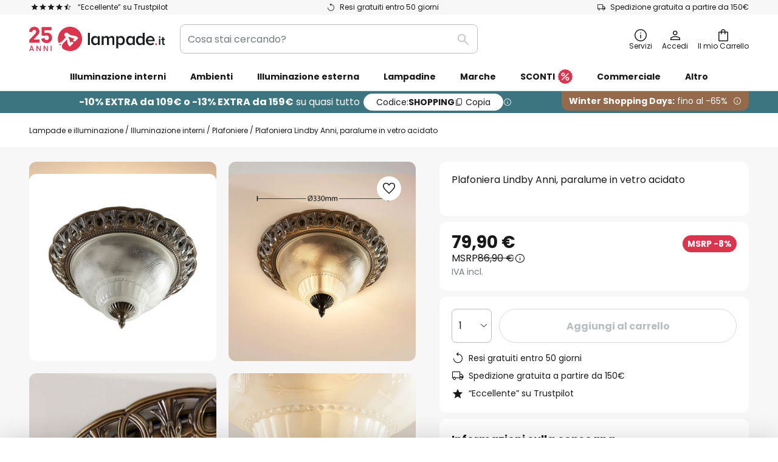

--- FILE ---
content_type: text/html; charset=UTF-8
request_url: https://www.lampade.it/p/plafoniera-lindby-anni-paralume-in-vetro-acidato-9621527.html
body_size: 71137
content:
 <!doctype html><html lang="it"><head prefix="og: http://ogp.me/ns# fb: http://ogp.me/ns/fb# product: http://ogp.me/ns/product#"><script nonce="VnTgwIhcDR7HRGqVtfA5AQ==" data-prevent-move="text/x-magento-template">window.gdprAppliesGlobally=true;if(!("cmp_id" in window)||window.cmp_id<1){window.cmp_id=0}if(!("cmp_cdid" in window)){window.cmp_cdid="8ce50df4cede"}if(!("cmp_params" in window)){window.cmp_params=""}if(!("cmp_host" in window)){window.cmp_host="delivery.consentmanager.net"}if(!("cmp_cdn" in window)){window.cmp_cdn="cdn.consentmanager.net"}if(!("cmp_proto" in window)){window.cmp_proto="https:"}if(!("cmp_codesrc" in window)){window.cmp_codesrc="19"}window.cmp_getsupportedLangs=function(){var b=["DE","EN","FR","IT","NO","DA","FI","ES","PT","RO","BG","ET","EL","GA","HR","LV","LT","MT","NL","PL","SV","SK","SL","CS","HU","RU","SR","ZH","TR","UK","AR","BS"];if("cmp_customlanguages" in window){for(var a=0;a<window.cmp_customlanguages.length;a++){b.push(window.cmp_customlanguages[a].l.toUpperCase())}}return b};window.cmp_getRTLLangs=function(){var a=["AR"];if("cmp_customlanguages" in window){for(var b=0;b<window.cmp_customlanguages.length;b++){if("r" in window.cmp_customlanguages[b]&&window.cmp_customlanguages[b].r){a.push(window.cmp_customlanguages[b].l)}}}return a};window.cmp_getlang=function(j){if(typeof(j)!="boolean"){j=true}if(j&&typeof(cmp_getlang.usedlang)=="string"&&cmp_getlang.usedlang!==""){return cmp_getlang.usedlang}var g=window.cmp_getsupportedLangs();var c=[];var f=location.hash;var e=location.search;var a="languages" in navigator?navigator.languages:[];if(f.indexOf("cmplang=")!=-1){c.push(f.substr(f.indexOf("cmplang=")+8,2).toUpperCase())}else{if(e.indexOf("cmplang=")!=-1){c.push(e.substr(e.indexOf("cmplang=")+8,2).toUpperCase())}else{if("cmp_setlang" in window&&window.cmp_setlang!=""){c.push(window.cmp_setlang.toUpperCase())}else{if(a.length>0){for(var d=0;d<a.length;d++){c.push(a[d])}}}}}if("language" in navigator){c.push(navigator.language)}if("userLanguage" in navigator){c.push(navigator.userLanguage)}var h="";for(var d=0;d<c.length;d++){var b=c[d].toUpperCase();if(g.indexOf(b)!=-1){h=b;break}if(b.indexOf("-")!=-1){b=b.substr(0,2)}if(g.indexOf(b)!=-1){h=b;break}}if(h==""&&typeof(cmp_getlang.defaultlang)=="string"&&cmp_getlang.defaultlang!==""){return cmp_getlang.defaultlang}else{if(h==""){h="EN"}}h=h.toUpperCase();return h};(function(){var n=document;var p=window;var f="";var b="_en";if("cmp_getlang" in p){f=p.cmp_getlang().toLowerCase();if("cmp_customlanguages" in p){for(var h=0;h<p.cmp_customlanguages.length;h++){if(p.cmp_customlanguages[h].l.toUpperCase()==f.toUpperCase()){f="en";break}}}b="_"+f}function g(e,d){var l="";e+="=";var i=e.length;if(location.hash.indexOf(e)!=-1){l=location.hash.substr(location.hash.indexOf(e)+i,9999)}else{if(location.search.indexOf(e)!=-1){l=location.search.substr(location.search.indexOf(e)+i,9999)}else{return d}}if(l.indexOf("&")!=-1){l=l.substr(0,l.indexOf("&"))}return l}var j=("cmp_proto" in p)?p.cmp_proto:"https:";if(j!="http:"&&j!="https:"){j="https:"}var k=("cmp_ref" in p)?p.cmp_ref:location.href;var q=n.createElement("script");q.setAttribute("data-cmp-ab","1");var c=g("cmpdesign","");var a=g("cmpregulationkey","");var o=g("cmpatt","");q.src=j+"//"+p.cmp_host+"/delivery/cmp.php?"+("cmp_id" in p&&p.cmp_id>0?"id="+p.cmp_id:"")+("cmp_cdid" in p?"cdid="+p.cmp_cdid:"")+"&h="+encodeURIComponent(k)+(c!=""?"&cmpdesign="+encodeURIComponent(c):"")+(a!=""?"&cmpregulationkey="+encodeURIComponent(a):"")+(o!=""?"&cmatt="+encodeURIComponent(o):"")+("cmp_params" in p?"&"+p.cmp_params:"")+(n.cookie.length>0?"&__cmpfcc=1":"")+"&l="+f.toLowerCase()+"&o="+(new Date()).getTime();q.type="text/javascript";q.async=true;if(n.currentScript&&n.currentScript.parentElement){n.currentScript.parentElement.appendChild(q)}else{if(n.body){n.body.appendChild(q)}else{var m=n.getElementsByTagName("body");if(m.length==0){m=n.getElementsByTagName("div")}if(m.length==0){m=n.getElementsByTagName("span")}if(m.length==0){m=n.getElementsByTagName("ins")}if(m.length==0){m=n.getElementsByTagName("script")}if(m.length==0){m=n.getElementsByTagName("head")}if(m.length>0){m[0].appendChild(q)}}}var q=n.createElement("script");q.src=j+"//"+p.cmp_cdn+"/delivery/js/cmp"+b+".min.js";q.type="text/javascript";q.setAttribute("data-cmp-ab","1");q.async=true;if(n.currentScript&&n.currentScript.parentElement){n.currentScript.parentElement.appendChild(q)}else{if(n.body){n.body.appendChild(q)}else{var m=n.getElementsByTagName("body");if(m.length==0){m=n.getElementsByTagName("div")}if(m.length==0){m=n.getElementsByTagName("span")}if(m.length==0){m=n.getElementsByTagName("ins")}if(m.length==0){m=n.getElementsByTagName("script")}if(m.length==0){m=n.getElementsByTagName("head")}if(m.length>0){m[0].appendChild(q)}}}})();window.cmp_addFrame=function(b){if(!window.frames[b]){if(document.body){var a=document.createElement("iframe");a.style.cssText="display:none";if("cmp_cdn" in window&&"cmp_ultrablocking" in window&&window.cmp_ultrablocking>0){a.src="//"+window.cmp_cdn+"/delivery/empty.html"}a.name=b;document.body.appendChild(a)}else{window.setTimeout(window.cmp_addFrame,10,b)}}};window.cmp_rc=function(h){var b=document.cookie;var f="";var d=0;while(b!=""&&d<100){d++;while(b.substr(0,1)==" "){b=b.substr(1,b.length)}var g=b.substring(0,b.indexOf("="));if(b.indexOf(";")!=-1){var c=b.substring(b.indexOf("=")+1,b.indexOf(";"))}else{var c=b.substr(b.indexOf("=")+1,b.length)}if(h==g){f=c}var e=b.indexOf(";")+1;if(e==0){e=b.length}b=b.substring(e,b.length)}return(f)};window.cmp_stub=function(){var a=arguments;__cmp.a=__cmp.a||[];if(!a.length){return __cmp.a}else{if(a[0]==="ping"){if(a[1]===2){a[2]({gdprApplies:gdprAppliesGlobally,cmpLoaded:false,cmpStatus:"stub",displayStatus:"hidden",apiVersion:"2.0",cmpId:31},true)}else{a[2](false,true)}}else{if(a[0]==="getUSPData"){a[2]({version:1,uspString:window.cmp_rc("")},true)}else{if(a[0]==="getTCData"){__cmp.a.push([].slice.apply(a))}else{if(a[0]==="addEventListener"||a[0]==="removeEventListener"){__cmp.a.push([].slice.apply(a))}else{if(a.length==4&&a[3]===false){a[2]({},false)}else{__cmp.a.push([].slice.apply(a))}}}}}}};window.cmp_msghandler=function(d){var a=typeof d.data==="string";try{var c=a?JSON.parse(d.data):d.data}catch(f){var c=null}if(typeof(c)==="object"&&c!==null&&"__cmpCall" in c){var b=c.__cmpCall;window.__cmp(b.command,b.parameter,function(h,g){var e={__cmpReturn:{returnValue:h,success:g,callId:b.callId}};d.source.postMessage(a?JSON.stringify(e):e,"*")})}if(typeof(c)==="object"&&c!==null&&"__uspapiCall" in c){var b=c.__uspapiCall;window.__uspapi(b.command,b.version,function(h,g){var e={__uspapiReturn:{returnValue:h,success:g,callId:b.callId}};d.source.postMessage(a?JSON.stringify(e):e,"*")})}if(typeof(c)==="object"&&c!==null&&"__tcfapiCall" in c){var b=c.__tcfapiCall;window.__tcfapi(b.command,b.version,function(h,g){var e={__tcfapiReturn:{returnValue:h,success:g,callId:b.callId}};d.source.postMessage(a?JSON.stringify(e):e,"*")},b.parameter)}};window.cmp_setStub=function(a){if(!(a in window)||(typeof(window[a])!=="function"&&typeof(window[a])!=="object"&&(typeof(window[a])==="undefined"||window[a]!==null))){window[a]=window.cmp_stub;window[a].msgHandler=window.cmp_msghandler;window.addEventListener("message",window.cmp_msghandler,false)}};window.cmp_addFrame("__cmpLocator");if(!("cmp_disableusp" in window)||!window.cmp_disableusp){window.cmp_addFrame("__uspapiLocator")}if(!("cmp_disabletcf" in window)||!window.cmp_disabletcf){window.cmp_addFrame("__tcfapiLocator")}window.cmp_setStub("__cmp");if(!("cmp_disabletcf" in window)||!window.cmp_disabletcf){window.cmp_setStub("__tcfapi")}if(!("cmp_disableusp" in window)||!window.cmp_disableusp){window.cmp_setStub("__uspapi")};</script> <meta charset="utf-8"/>
<meta name="title" content="Plafoniera Lindby Anni, paralume in vetro acidato | Lampade.it"/>
<meta name="description" content="Plafoniera Lindby Anni, paralume in vetro acidato ✓ Pagamento sicuro ✓ Reso gratuito ✓ Spedizione veloce ✓ Consulenza personalizzata ✓ Ottimo servizio clienti ✓ Acquista ora!"/>
<meta name="robots" content="INDEX,FOLLOW"/>
<meta name="viewport" content="width=device-width, initial-scale=1"/>
<meta name="format-detection" content="telephone=no"/>
<title>Plafoniera Lindby Anni, paralume in vetro acidato | Lampade.it</title>
<link  rel="stylesheet" type="text/css"  media="all" href="https://www.lampade.it/static/version1769614879/base/Magento/base/default/mage/calendar.min.css" />
<link  rel="stylesheet" type="text/css"  media="all" href="https://www.lampade.it/static/version1769614879/frontend/LW/LUX2/default/css/styles-m.min.css" />
<link  rel="stylesheet" type="text/css"  media="all" href="https://www.lampade.it/static/version1769614879/base/Magento/base/default/jquery/uppy/dist/uppy-custom.min.css" />
<link  rel="stylesheet" type="text/css"  media="all" href="https://www.lampade.it/static/version1769614879/frontend/Magento/base/default/Payone_Core/css/payone.min.css" />
<link  rel="stylesheet" type="text/css"  media="all" href="https://www.lampade.it/static/version1769614879/frontend/Magento/base/default/LW_SwiperJs/lib/swiper.min.css" />
<link  rel="stylesheet" type="text/css"  media="all" href="https://www.lampade.it/static/version1769614879/frontend/LW/LUX2/default/mage/gallery/gallery.min.css" />
<link  rel="stylesheet" type="text/css"  media="all" href="https://www.lampade.it/static/version1769614879/frontend/Magento/base/default/LW_Chatbot/css/df-messenger-default.min.css" />
<link  rel="stylesheet" type="text/css"  media="screen and (min-width: 768px)" href="https://www.lampade.it/static/version1769614879/frontend/LW/LUX2/default/css/styles-l.min.css" />







<link  rel="preload" as="font" crossorigin="anonymous" href="/asset/font/lw-iconfont-20251106/lw-iconfont.woff2" />
<link  rel="preload" as="font" crossorigin="anonymous" href="/asset/font/poppins/Poppins-Regular.woff2" />
<link  rel="preload" as="font" crossorigin="anonymous" href="/asset/font/poppins/Poppins-Bold.woff2" />
<link  rel="icon" type="image/png" sizes="48x48" href="/logo/lampenwelt/favicon-48x48.png" />
<link  rel="icon" type="image/svg+xml" href="/logo/lampenwelt/favicon.svg" />
<link  rel="shortcut icon" href="/logo/lampenwelt/favicon.ico" />
<link  rel="apple-touch-icon" sizes="180x180" href="/logo/lampenwelt/apple-touch-icon.png" />
<link  rel="manifest" href="/logo/lampenwelt/site.webmanifest" />
<link  rel="canonical" href="https://www.lampade.it/p/plafoniera-lindby-anni-paralume-in-vetro-acidato-9621527.html" />
   <script nonce="VnTgwIhcDR7HRGqVtfA5AQ==" type="text/javascript" data-prevent-move="text/x-magento-template">
    window.dataLayer = window.dataLayer || [];
    window.dataLayer.push({"pageType":"productPage","product":{"id":"9621527","name":"Plafoniera Lindby Anni, paralume in vetro acidato","brand":"Lindby","originalCategoryNames":["Illuminazione interni","Plafoniere"],"uniqueCategoryNames":["Indoor Lighting","Ceiling Lights"],"uniqueCategoryIds":["1","2"],"price":"79.90","deliveryTime":"Delivery time: 3 - 6 days","deliveryTimeInDays":"4","panType":"EM-DC","bulkyGood":"no","availabilityStatus":"In stock","scarcity":"no"}})</script> <script nonce="VnTgwIhcDR7HRGqVtfA5AQ==" id="gtmScript" type="text/javascript" data-prevent-move="text/x-magento-template">
        const whenPageActivated = new Promise((resolve) => {
            if (document.prerendering) {
                document.addEventListener('prerenderingchange', resolve, {
                    once: true
                });
            } else {
                resolve();
            }
        });

        async function initAnalytics() {
            await whenPageActivated;

            window.dataLayer = window.dataLayer || [];
            window.dlCurrencyCode = "EUR";

            <!-- GOOGLE TAG MANAGER -->
            (function (w, d, s, l, i) {
                w[l] = w[l] || [];
                w[l].push({
                    'gtm.start': new Date().getTime(),
                    event: 'gtm.js'
                });
                var f = d.getElementsByTagName(s)[0],
                    j = d.createElement(s),
                    dl = l != 'dataLayer' ? '&l=' + l : '';
                j.async = true;
                j.src = 'https://collector.sst.lampade.it/gtm.js?id=' + i + dl;
                var n = d.querySelector('[nonce]');
                n && j.setAttribute('nonce', n.nonce || n.getAttribute('nonce'));
                f.parentNode.insertBefore(j, f);
            })(window, document, 'script', 'dataLayer', 'GTM\u002DWN53QXZF');
            <!-- END GOOGLE TAG MANAGER -->
        }

        initAnalytics();</script>     <style> .search-autocomplete { display: none !important; }</style>      <link href="https://www.lampade.it/static/version1769614879/frontend/LW/base/default/Bloomreach_Connector/css/variables.min.css" rel="stylesheet">   <style></style>    <style></style>   <link rel="alternate" href="https://www.lampade.it/p/plafoniera-lindby-anni-paralume-in-vetro-acidato-9621527.html" hreflang="it-IT"/> <link rel="alternate" href="https://www.lumories.bg/p/tavanna-lampa-lindby-anni-abazhur-ot-gravirano-st-klo-9621527.html" hreflang="bg-BG"/> <link rel="alternate" href="https://www.lumories.cz/p/stropni-svitidlo-lindby-anni-stinidlo-z-leptaneho-skla-9621527.html" hreflang="cs-CZ"/> <link rel="alternate" href="https://www.lampegiganten.dk/p/lindby-loftslampe-anni-aetset-glasskaerm-9621527.html" hreflang="da-DK"/> <link rel="alternate" href="https://www.lampenwelt.at/p/lindby-deckenlampe-anni-glasschirm-geatzt-9621527.html" hreflang="de-AT"/> <link rel="alternate" href="https://www.lampenwelt.ch/p/lindby-deckenlampe-anni-glasschirm-geatzt-9621527.html" hreflang="de-CH"/> <link rel="alternate" href="https://www.lampenwelt.de/p/lindby-deckenlampe-anni-glasschirm-geatzt-9621527.html" hreflang="de-DE"/> <link rel="alternate" href="https://www.lumories.gr/p/fotistiko-orofis-lindby-anni-skia-apo-charagmeno-guali-9621527.html" hreflang="el-GR"/> <link rel="alternate" href="https://www.lights.co.uk/p/lindby-ceiling-lamp-anni-etched-glass-shade-9621527.html" hreflang="en-GB"/> <link rel="alternate" href="https://www.lights.ie/p/lindby-ceiling-lamp-anni-etched-glass-shade-9621527.html" hreflang="en-IE"/> <link rel="alternate" href="https://www.lampara.es/p/lampara-de-techo-lindby-anni-pantalla-de-cristal-grabado-9621527.html" hreflang="es-ES"/> <link rel="alternate" href="https://www.lumories.ee/p/lindby-laevalgusti-anni-soovitatud-klaasist-lambivarju-9621527.html" hreflang="et-EE"/> <link rel="alternate" href="https://www.nettilamppu.fi/p/lindby-kattovalaisin-anni-etsattu-lasivarjostin-9621527.html" hreflang="fi-FI"/> <link rel="alternate" href="https://fr.lumories.ch/p/lindby-plafonnier-anni-abat-jour-en-verre-grave-9621527.html" hreflang="fr-CH"/> <link rel="alternate" href="https://www.luminaire.fr/p/lindby-plafonnier-anni-abat-jour-en-verre-grave-9621527.html" hreflang="fr-FR"/> <link rel="alternate" href="https://www.lumories.hr/p/lindby-stropna-svjetiljka-anni-sjenilo-od-graviranog-stakla-9621527.html" hreflang="hr-HR"/> <link rel="alternate" href="https://www.feny24.hu/p/lindby-anni-mennyezeti-lampa-maratott-uveg-ernyovel-9621527.html" hreflang="hu-HU"/> <link rel="alternate" href="https://www.lumories.lt/p/lindby-lubinis-sviestuvas-anni-graviruoto-stiklo-gaubtas-9621527.html" hreflang="lt-LT"/> <link rel="alternate" href="https://www.lumories.lv/p/lindby-griestu-lampa-anni-graveta-stikla-abazurs-9621527.html" hreflang="lv-LV"/> <link rel="alternate" href="https://www.lampegiganten.no/p/lindby-taklampe-anni-skjerm-i-etset-glass-9621527.html" hreflang="nb-NO"/> <link rel="alternate" href="https://www.lampen24.be/p/lindby-plafondlamp-anni-kap-van-geetst-glas-9621527.html" hreflang="nl-BE"/> <link rel="alternate" href="https://www.lampen24.nl/p/lindby-plafondlamp-anni-kap-van-geetst-glas-9621527.html" hreflang="nl-NL"/> <link rel="alternate" href="https://www.lampy.pl/p/lampa-sufitowa-lindby-anni-klosz-z-trawionego-szkla-9621527.html" hreflang="pl-PL"/> <link rel="alternate" href="https://www.lumories.pt/p/candeeiro-de-teto-lindby-anni-abajur-em-vidro-gravado-9621527.html" hreflang="pt-PT"/> <link rel="alternate" href="https://www.lumories.ro/p/plafoniera-lindby-anni-abajur-din-sticla-gravata-9621527.html" hreflang="ro-RO"/> <link rel="alternate" href="https://www.lumories.sk/p/stropne-svietidlo-lindby-anni-tienidlo-z-leptaneho-skla-9621527.html" hreflang="sk-SK"/> <link rel="alternate" href="https://www.lumories.si/p/stropna-svetilka-lindby-anni-sencilo-iz-jedkanega-stekla-9621527.html" hreflang="sl-SI"/> <link rel="alternate" href="https://www.lamp24.se/p/lindby-taklampa-anni-skarm-av-etsat-glas-9621527.html" hreflang="sv-SE"/> <link rel="alternate" href="https://www.lights.co.uk/p/lindby-ceiling-lamp-anni-etched-glass-shade-9621527.html" hreflang="x-default"/><!--We can use this context to add some thing in future-->    <script nonce="VnTgwIhcDR7HRGqVtfA5AQ==" data-prevent-move="text/x-magento-template">
    window.kameleoonQueue = window.kameleoonQueue || [];</script><script nonce="VnTgwIhcDR7HRGqVtfA5AQ==" data-prevent-move="text/x-magento-template"
        src="//pu8bufhtgh.kameleoon.eu/kameleoon.js"
        async=""></script> <script nonce="VnTgwIhcDR7HRGqVtfA5AQ==" type="text/javascript" data-prevent-move="text/x-magento-template">
    ;window.NREUM || (NREUM = {});
    NREUM.init = {
         distributed_tracing: { enabled: true },
        privacy: { cookies_enabled: true },
    };
    ;NREUM.loader_config = {
        accountID: '3827620',
        trustKey: '3827620',
        agentID: "538560378",
        licenseKey: 'NRJS-a9f247f553a89a71d7d',
        applicationID: "538560378",
    };
    ;NREUM.info = {
        beacon: 'bam.eu01.nr-data.net',
        errorBeacon: 'bam.eu01.nr-data.net',
        licenseKey: 'NRJS-a9f247f553a89a71d7d',
        applicationID: "538560378",
        sa: 1,
    };
    ;/*! For license information please see nr - loader - spa - 1.285.0.min.js.LICENSE.txt */
    (() => {
        var e, t, r = {
            8122: (e, t, r) => {
                'use strict';
                r.d(t, { a: () => i });
                var n = r(944);

                function i(e, t) {
                    try {
                        if (!e || 'object' != typeof e) return (0, n.R)(3);
                        if (!t || 'object' != typeof t) return (0, n.R)(4);
                        const r = Object.create(Object.getPrototypeOf(t), Object.getOwnPropertyDescriptors(t)),
                            o = 0 === Object.keys(r).length ? e : r;
                        for (let a in o) if (void 0 !== e[a]) try {
                            if (null === e[a]) {
                                r[a] = null;
                                continue;
                            }
                            Array.isArray(e[a]) && Array.isArray(t[a]) ? r[a] = Array.from(new Set([...e[a], ...t[a]])) : 'object' == typeof e[a] && 'object' == typeof t[a] ? r[a] = i(e[a], t[a]) : r[a] = e[a];
                        } catch (e) {
                            (0, n.R)(1, e);
                        }
                        return r;
                    } catch (e) {
                        (0, n.R)(2, e);
                    }
                }
            }, 2555: (e, t, r) => {
                'use strict';
                r.d(t, { Vp: () => c, fn: () => s, x1: () => u });
                var n = r(384), i = r(8122);
                const o = {
                    beacon: n.NT.beacon,
                    errorBeacon: n.NT.errorBeacon,
                    licenseKey: void 0,
                    applicationID: void 0,
                    sa: void 0,
                    queueTime: void 0,
                    applicationTime: void 0,
                    ttGuid: void 0,
                    user: void 0,
                    account: void 0,
                    product: void 0,
                    extra: void 0,
                    jsAttributes: {},
                    userAttributes: void 0,
                    atts: void 0,
                    transactionName: void 0,
                    tNamePlain: void 0,
                }, a = {};

                function s(e) {
                    try {
                        const t = c(e);
                        return !!t.licenseKey && !!t.errorBeacon && !!t.applicationID;
                    } catch (e) {
                        return !1;
                    }
                }

                function c(e) {
                    if (!e) throw new Error('All info objects require an agent identifier!');
                    if (!a[e]) throw new Error('Info for '.concat(e, ' was never set'));
                    return a[e];
                }

                function u(e, t) {
                    if (!e) throw new Error('All info objects require an agent identifier!');
                    a[e] = (0, i.a)(t, o);
                    const r = (0, n.nY)(e);
                    r && (r.info = a[e]);
                }
            }, 9417: (e, t, r) => {
                'use strict';
                r.d(t, { D0: () => h, gD: () => g, xN: () => p });
                var n = r(3333);
                const i = e => {
                    if (!e || 'string' != typeof e) return !1;
                    try {
                        document.createDocumentFragment().querySelector(e);
                    } catch {
                        return !1;
                    }
                    return !0;
                };
                var o = r(2614), a = r(944), s = r(384), c = r(8122);
                const u = '[data-nr-mask]', d = () => {
                    const e = {
                        feature_flags: [],
                        experimental: { marks: !1, measures: !1, resources: !1 },
                        mask_selector: '*',
                        block_selector: '[data-nr-block]',
                        mask_input_options: {
                            color: !1,
                            date: !1,
                            'datetime-local': !1,
                            email: !1,
                            month: !1,
                            number: !1,
                            range: !1,
                            search: !1,
                            tel: !1,
                            text: !1,
                            time: !1,
                            url: !1,
                            week: !1,
                            textarea: !1,
                            select: !1,
                            password: !0,
                        },
                    };
                    return {
                        ajax: { deny_list: void 0, block_internal: !0, enabled: !0, autoStart: !0 },
                        distributed_tracing: {
                            enabled: void 0,
                            exclude_newrelic_header: void 0,
                            cors_use_newrelic_header: void 0,
                            cors_use_tracecontext_headers: void 0,
                            allowed_origins: void 0,
                        },
                        get feature_flags() {
                            return e.feature_flags;
                        },
                        set feature_flags(t) {
                            e.feature_flags = t;
                        },
                        generic_events: { enabled: !0, autoStart: !0 },
                        harvest: { interval: 30 },
                        jserrors: { enabled: !0, autoStart: !0 },
                        logging: { enabled: !0, autoStart: !0 },
                        metrics: { enabled: !0, autoStart: !0 },
                        obfuscate: void 0,
                        page_action: { enabled: !0 },
                        page_view_event: { enabled: !0, autoStart: !0 },
                        page_view_timing: { enabled: !0, autoStart: !0 },
                        performance: {
                            get capture_marks() {
                                return e.feature_flags.includes(n.$v.MARKS) || e.experimental.marks;
                            }, set capture_marks(t) {
                                e.experimental.marks = t;
                            }, get capture_measures() {
                                return e.feature_flags.includes(n.$v.MEASURES) || e.experimental.measures;
                            }, set capture_measures(t) {
                                e.experimental.measures = t;
                            }, capture_detail: !0, resources: {
                                get enabled() {
                                    return e.feature_flags.includes(n.$v.RESOURCES) || e.experimental.resources;
                                }, set enabled(t) {
                                    e.experimental.resources = t;
                                }, asset_types: [], first_party_domains: [], ignore_newrelic: !0,
                            },
                        },
                        privacy: { cookies_enabled: !0 },
                        proxy: { assets: void 0, beacon: void 0 },
                        session: { expiresMs: o.wk, inactiveMs: o.BB },
                        session_replay: {
                            autoStart: !0,
                            enabled: !1,
                            preload: !1,
                            sampling_rate: 10,
                            error_sampling_rate: 100,
                            collect_fonts: !1,
                            inline_images: !1,
                            fix_stylesheets: !0,
                            mask_all_inputs: !0,
                            get mask_text_selector() {
                                return e.mask_selector;
                            },
                            set mask_text_selector(t) {
                                i(t) ? e.mask_selector = ''.concat(t, ',').concat(u) : '' === t || null === t ? e.mask_selector = u : (0, a.R)(5, t);
                            },
                            get block_class() {
                                return 'nr-block';
                            },
                            get ignore_class() {
                                return 'nr-ignore';
                            },
                            get mask_text_class() {
                                return 'nr-mask';
                            },
                            get block_selector() {
                                return e.block_selector;
                            },
                            set block_selector(t) {
                                i(t) ? e.block_selector += ','.concat(t) : '' !== t && (0, a.R)(6, t);
                            },
                            get mask_input_options() {
                                return e.mask_input_options;
                            },
                            set mask_input_options(t) {
                                t && 'object' == typeof t ? e.mask_input_options = {
                                    ...t,
                                    password: !0,
                                } : (0, a.R)(7, t);
                            },
                        },
                        session_trace: { enabled: !0, autoStart: !0 },
                        soft_navigations: { enabled: !0, autoStart: !0 },
                        spa: { enabled: !0, autoStart: !0 },
                        ssl: void 0,
                        user_actions: { enabled: !0, elementAttributes: ['id', 'className', 'tagName', 'type'] },
                    };
                }, l = {}, f = 'All configuration objects require an agent identifier!';

                function h(e) {
                    if (!e) throw new Error(f);
                    if (!l[e]) throw new Error('Configuration for '.concat(e, ' was never set'));
                    return l[e];
                }

                function p(e, t) {
                    if (!e) throw new Error(f);
                    l[e] = (0, c.a)(t, d());
                    const r = (0, s.nY)(e);
                    r && (r.init = l[e]);
                }

                function g(e, t) {
                    if (!e) throw new Error(f);
                    var r = h(e);
                    if (r) {
                        for (var n = t.split('.'), i = 0; i < n.length - 1; i++) if ('object' != typeof (r = r[n[i]])) return;
                        r = r[n[n.length - 1]];
                    }
                    return r;
                }
            }, 5603: (e, t, r) => {
                'use strict';
                r.d(t, { a: () => c, o: () => s });
                var n = r(384), i = r(8122);
                const o = {
                    accountID: void 0,
                    trustKey: void 0,
                    agentID: void 0,
                    licenseKey: void 0,
                    applicationID: void 0,
                    xpid: void 0,
                }, a = {};

                function s(e) {
                    if (!e) throw new Error('All loader-config objects require an agent identifier!');
                    if (!a[e]) throw new Error('LoaderConfig for '.concat(e, ' was never set'));
                    return a[e];
                }

                function c(e, t) {
                    if (!e) throw new Error('All loader-config objects require an agent identifier!');
                    a[e] = (0, i.a)(t, o);
                    const r = (0, n.nY)(e);
                    r && (r.loader_config = a[e]);
                }
            }, 3371: (e, t, r) => {
                'use strict';
                r.d(t, { V: () => f, f: () => l });
                var n = r(8122), i = r(384), o = r(6154), a = r(9324);
                let s = 0;
                const c = { buildEnv: a.F3, distMethod: a.Xs, version: a.xv, originTime: o.WN }, u = {
                    customTransaction: void 0,
                    disabled: !1,
                    isolatedBacklog: !1,
                    loaderType: void 0,
                    maxBytes: 3e4,
                    onerror: void 0,
                    ptid: void 0,
                    releaseIds: {},
                    appMetadata: {},
                    session: void 0,
                    denyList: void 0,
                    timeKeeper: void 0,
                    obfuscator: void 0,
                    harvester: void 0,
                }, d = {};

                function l(e) {
                    if (!e) throw new Error('All runtime objects require an agent identifier!');
                    if (!d[e]) throw new Error('Runtime for '.concat(e, ' was never set'));
                    return d[e];
                }

                function f(e, t) {
                    if (!e) throw new Error('All runtime objects require an agent identifier!');
                    d[e] = { ...(0, n.a)(t, u), ...c }, Object.hasOwnProperty.call(d[e], 'harvestCount') || Object.defineProperty(d[e], 'harvestCount', { get: () => ++s });
                    const r = (0, i.nY)(e);
                    r && (r.runtime = d[e]);
                }
            }, 9324: (e, t, r) => {
                'use strict';
                r.d(t, { F3: () => i, Xs: () => o, Yq: () => a, xv: () => n });
                const n = '1.285.0', i = 'PROD', o = 'CDN', a = '^2.0.0-alpha.18';
            }, 6154: (e, t, r) => {
                'use strict';
                r.d(t, {
                    A4: () => s,
                    OF: () => d,
                    RI: () => i,
                    WN: () => h,
                    bv: () => o,
                    gm: () => a,
                    lR: () => f,
                    m: () => u,
                    mw: () => c,
                    sb: () => l,
                });
                var n = r(1863);
                const i = 'undefined' != typeof window && !!window.document,
                    o = 'undefined' != typeof WorkerGlobalScope && ('undefined' != typeof self && self instanceof WorkerGlobalScope && self.navigator instanceof WorkerNavigator || 'undefined' != typeof globalThis && globalThis instanceof WorkerGlobalScope && globalThis.navigator instanceof WorkerNavigator),
                    a = i ? window : 'undefined' != typeof WorkerGlobalScope && ('undefined' != typeof self && self instanceof WorkerGlobalScope && self || 'undefined' != typeof globalThis && globalThis instanceof WorkerGlobalScope && globalThis),
                    s = 'complete' === a?.document?.readyState, c = Boolean('hidden' === a?.document?.visibilityState),
                    u = '' + a?.location, d = /iPad|iPhone|iPod/.test(a.navigator?.userAgent),
                    l = d && 'undefined' == typeof SharedWorker, f = (() => {
                        const e = a.navigator?.userAgent?.match(/Firefox[/\s](\d+\.\d+)/);
                        return Array.isArray(e) && e.length >= 2 ? +e[1] : 0;
                    })(), h = Date.now() - (0, n.t)();
            }, 7295: (e, t, r) => {
                'use strict';
                r.d(t, { Xv: () => a, gX: () => i, iW: () => o });
                var n = [];

                function i(e) {
                    if (!e || o(e)) return !1;
                    if (0 === n.length) return !0;
                    for (var t = 0; t < n.length; t++) {
                        var r = n[t];
                        if ('*' === r.hostname) return !1;
                        if (s(r.hostname, e.hostname) && c(r.pathname, e.pathname)) return !1;
                    }
                    return !0;
                }

                function o(e) {
                    return void 0 === e.hostname;
                }

                function a(e) {
                    if (n = [], e && e.length) for (var t = 0; t < e.length; t++) {
                        let r = e[t];
                        if (!r) continue;
                        0 === r.indexOf('http://') ? r = r.substring(7) : 0 === r.indexOf('https://') && (r = r.substring(8));
                        const i = r.indexOf('/');
                        let o, a;
                        i > 0 ? (o = r.substring(0, i), a = r.substring(i)) : (o = r, a = '');
                        let [s] = o.split(':');
                        n.push({ hostname: s, pathname: a });
                    }
                }

                function s(e, t) {
                    return !(e.length > t.length) && t.indexOf(e) === t.length - e.length;
                }

                function c(e, t) {
                    return 0 === e.indexOf('/') && (e = e.substring(1)), 0 === t.indexOf('/') && (t = t.substring(1)), '' === e || e === t;
                }
            }, 3241: (e, t, r) => {
                'use strict';
                r.d(t, { W: () => o });
                var n = r(6154);
                const i = 'newrelic';

                function o(e = {}) {
                    try {
                        n.gm.dispatchEvent(new CustomEvent(i, { detail: e }));
                    } catch (e) {
                    }
                }
            }, 1687: (e, t, r) => {
                'use strict';
                r.d(t, { Ak: () => c, Ze: () => l, x3: () => u });
                var n = r(7836), i = r(3606), o = r(860), a = r(2646);
                const s = {};

                function c(e, t) {
                    const r = { staged: !1, priority: o.P3[t] || 0 };
                    d(e), s[e].get(t) || s[e].set(t, r);
                }

                function u(e, t) {
                    e && s[e] && (s[e].get(t) && s[e].delete(t), h(e, t, !1), s[e].size && f(e));
                }

                function d(e) {
                    if (!e) throw new Error('agentIdentifier required');
                    s[e] || (s[e] = new Map);
                }

                function l(e = '', t = 'feature', r = !1) {
                    if (d(e), !e || !s[e].get(t) || r) return h(e, t);
                    s[e].get(t).staged = !0, f(e);
                }

                function f(e) {
                    const t = Array.from(s[e]);
                    t.every((([e, t]) => t.staged)) && (t.sort(((e, t) => e[1].priority - t[1].priority)), t.forEach((([t]) => {
                        s[e].delete(t), h(e, t);
                    })));
                }

                function h(e, t, r = !0) {
                    const o = e ? n.ee.get(e) : n.ee, s = i.i.handlers;
                    if (!o.aborted && o.backlog && s) {
                        if (r) {
                            const e = o.backlog[t], r = s[t];
                            if (r) {
                                for (let t = 0; e && t < e.length; ++t) p(e[t], r);
                                Object.entries(r).forEach((([e, t]) => {
                                    Object.values(t || {}).forEach((t => {
                                        t[0]?.on && t[0]?.context() instanceof a.y && t[0].on(e, t[1]);
                                    }));
                                }));
                            }
                        }
                        o.isolatedBacklog || delete s[t], o.backlog[t] = null, o.emit('drain-' + t, []);
                    }
                }

                function p(e, t) {
                    var r = e[1];
                    Object.values(t[r] || {}).forEach((t => {
                        var r = e[0];
                        if (t[0] === r) {
                            var n = t[1], i = e[3], o = e[2];
                            n.apply(i, o);
                        }
                    }));
                }
            }, 7836: (e, t, r) => {
                'use strict';
                r.d(t, { P: () => c, ee: () => u });
                var n = r(384), i = r(8990), o = r(3371), a = r(2646), s = r(5607);
                const c = 'nr@context:'.concat(s.W), u = function e(t, r) {
                    var n = {}, s = {}, d = {}, l = !1;
                    try {
                        l = 16 === r.length && (0, o.f)(r).isolatedBacklog;
                    } catch (e) {
                    }
                    var f = {
                        on: p,
                        addEventListener: p,
                        removeEventListener: function(e, t) {
                            var r = n[e];
                            if (!r) return;
                            for (var i = 0; i < r.length; i++) r[i] === t && r.splice(i, 1);
                        },
                        emit: function(e, r, n, i, o) {
                            !1 !== o && (o = !0);
                            if (u.aborted && !i) return;
                            t && o && t.emit(e, r, n);
                            for (var a = h(n), c = g(e), d = c.length, l = 0; l < d; l++) c[l].apply(a, r);
                            var p = v()[s[e]];
                            p && p.push([f, e, r, a]);
                            return a;
                        },
                        get: m,
                        listeners: g,
                        context: h,
                        buffer: function(e, t) {
                            const r = v();
                            if (t = t || 'feature', f.aborted) return;
                            Object.entries(e || {}).forEach((([e, n]) => {
                                s[n] = t, t in r || (r[t] = []);
                            }));
                        },
                        abort: function() {
                            f._aborted = !0, Object.keys(f.backlog).forEach((e => {
                                delete f.backlog[e];
                            }));
                        },
                        isBuffering: function(e) {
                            return !!v()[s[e]];
                        },
                        debugId: r,
                        backlog: l ? {} : t && 'object' == typeof t.backlog ? t.backlog : {},
                        isolatedBacklog: l,
                    };
                    return Object.defineProperty(f, 'aborted', {
                        get: () => {
                            let e = f._aborted || !1;
                            return e || (t && (e = t.aborted), e);
                        },
                    }), f;

                    function h(e) {
                        return e && e instanceof a.y ? e : e ? (0, i.I)(e, c, (() => new a.y(c))) : new a.y(c);
                    }

                    function p(e, t) {
                        n[e] = g(e).concat(t);
                    }

                    function g(e) {
                        return n[e] || [];
                    }

                    function m(t) {
                        return d[t] = d[t] || e(f, t);
                    }

                    function v() {
                        return f.backlog;
                    }
                }(void 0, 'globalEE'), d = (0, n.Zm)();
                d.ee || (d.ee = u);
            }, 2646: (e, t, r) => {
                'use strict';
                r.d(t, { y: () => n });

                class n {
                    constructor(e) {
                        this.contextId = e;
                    }
                }
            }, 9908: (e, t, r) => {
                'use strict';
                r.d(t, { d: () => n, p: () => i });
                var n = r(7836).ee.get('handle');

                function i(e, t, r, i, o) {
                    o ? (o.buffer([e], i), o.emit(e, t, r)) : (n.buffer([e], i), n.emit(e, t, r));
                }
            }, 3606: (e, t, r) => {
                'use strict';
                r.d(t, { i: () => o });
                var n = r(9908);
                o.on = a;
                var i = o.handlers = {};

                function o(e, t, r, o) {
                    a(o || n.d, i, e, t, r);
                }

                function a(e, t, r, i, o) {
                    o || (o = 'feature'), e || (e = n.d);
                    var a = t[o] = t[o] || {};
                    (a[r] = a[r] || []).push([e, i]);
                }
            }, 3878: (e, t, r) => {
                'use strict';

                function n(e, t) {
                    return { capture: e, passive: !1, signal: t };
                }

                function i(e, t, r = !1, i) {
                    window.addEventListener(e, t, n(r, i));
                }

                function o(e, t, r = !1, i) {
                    document.addEventListener(e, t, n(r, i));
                }

                r.d(t, { DD: () => o, jT: () => n, sp: () => i });
            }, 5607: (e, t, r) => {
                'use strict';
                r.d(t, { W: () => n });
                const n = (0, r(9566).bz)();
            }, 9566: (e, t, r) => {
                'use strict';
                r.d(t, { LA: () => s, ZF: () => c, bz: () => a, el: () => u });
                var n = r(6154);
                const i = 'xxxxxxxx-xxxx-4xxx-yxxx-xxxxxxxxxxxx';

                function o(e, t) {
                    return e ? 15 & e[t] : 16 * Math.random() | 0;
                }

                function a() {
                    const e = n.gm?.crypto || n.gm?.msCrypto;
                    let t, r = 0;
                    return e && e.getRandomValues && (t = e.getRandomValues(new Uint8Array(30))), i.split('').map((e => 'x' === e ? o(t, r++).toString(16) : 'y' === e ? (3 & o() | 8).toString(16) : e)).join('');
                }

                function s(e) {
                    const t = n.gm?.crypto || n.gm?.msCrypto;
                    let r, i = 0;
                    t && t.getRandomValues && (r = t.getRandomValues(new Uint8Array(e)));
                    const a = [];
                    for (var s = 0; s < e; s++) a.push(o(r, i++).toString(16));
                    return a.join('');
                }

                function c() {
                    return s(16);
                }

                function u() {
                    return s(32);
                }
            }, 2614: (e, t, r) => {
                'use strict';
                r.d(t, { BB: () => a, H3: () => n, g: () => u, iL: () => c, tS: () => s, uh: () => i, wk: () => o });
                const n = 'NRBA', i = 'SESSION', o = 144e5, a = 18e5, s = {
                    STARTED: 'session-started',
                    PAUSE: 'session-pause',
                    RESET: 'session-reset',
                    RESUME: 'session-resume',
                    UPDATE: 'session-update',
                }, c = { SAME_TAB: 'same-tab', CROSS_TAB: 'cross-tab' }, u = { OFF: 0, FULL: 1, ERROR: 2 };
            }, 1863: (e, t, r) => {
                'use strict';

                function n() {
                    return Math.floor(performance.now());
                }

                r.d(t, { t: () => n });
            }, 7485: (e, t, r) => {
                'use strict';
                r.d(t, { D: () => i });
                var n = r(6154);

                function i(e) {
                    if (0 === (e || '').indexOf('data:')) return { protocol: 'data' };
                    try {
                        const t = new URL(e, location.href), r = {
                            port: t.port,
                            hostname: t.hostname,
                            pathname: t.pathname,
                            search: t.search,
                            protocol: t.protocol.slice(0, t.protocol.indexOf(':')),
                            sameOrigin: t.protocol === n.gm?.location?.protocol && t.host === n.gm?.location?.host,
                        };
                        return r.port && '' !== r.port || ('http:' === t.protocol && (r.port = '80'), 'https:' === t.protocol && (r.port = '443')), r.pathname && '' !== r.pathname ? r.pathname.startsWith('/') || (r.pathname = '/'.concat(r.pathname)) : r.pathname = '/', r;
                    } catch (e) {
                        return {};
                    }
                }
            }, 944: (e, t, r) => {
                'use strict';

                function n(e, t) {
                    'function' == typeof console.debug && console.debug('New Relic Warning: https://github.com/newrelic/newrelic-browser-agent/blob/main/docs/warning-codes.md#'.concat(e), t);
                }

                r.d(t, { R: () => n });
            }, 5701: (e, t, r) => {
                'use strict';
                r.d(t, { B: () => a, t: () => s });
                var n = r(7836), i = r(3241);
                const o = new Set, a = {};

                function s(e, t) {
                    const r = n.ee.get(t);
                    a[t] ??= {}, e && 'object' == typeof e && (o.has(t) || (r.emit('rumresp', [e]), a[t] = e, o.add(t), (0, i.W)({
                        agentIdentifier: t,
                        loaded: !0,
                        type: 'lifecycle',
                        name: 'load',
                        feature: void 0,
                        data: e,
                    })));
                }
            }, 8990: (e, t, r) => {
                'use strict';
                r.d(t, { I: () => i });
                var n = Object.prototype.hasOwnProperty;

                function i(e, t, r) {
                    if (n.call(e, t)) return e[t];
                    var i = r();
                    if (Object.defineProperty && Object.keys) try {
                        return Object.defineProperty(e, t, { value: i, writable: !0, enumerable: !1 }), i;
                    } catch (e) {
                    }
                    return e[t] = i, i;
                }
            }, 6389: (e, t, r) => {
                'use strict';

                function n(e, t = 500, r = {}) {
                    const n = r?.leading || !1;
                    let i;
                    return (...r) => {
                        n && void 0 === i && (e.apply(this, r), i = setTimeout((() => {
                            i = clearTimeout(i);
                        }), t)), n || (clearTimeout(i), i = setTimeout((() => {
                            e.apply(this, r);
                        }), t));
                    };
                }

                function i(e) {
                    let t = !1;
                    return (...r) => {
                        t || (t = !0, e.apply(this, r));
                    };
                }

                r.d(t, { J: () => i, s: () => n });
            }, 3304: (e, t, r) => {
                'use strict';
                r.d(t, { A: () => o });
                var n = r(7836);
                const i = () => {
                    const e = new WeakSet;
                    return (t, r) => {
                        if ('object' == typeof r && null !== r) {
                            if (e.has(r)) return;
                            e.add(r);
                        }
                        return r;
                    };
                };

                function o(e) {
                    try {
                        return JSON.stringify(e, i()) ?? '';
                    } catch (e) {
                        try {
                            n.ee.emit('internal-error', [e]);
                        } catch (e) {
                        }
                        return '';
                    }
                }
            }, 5289: (e, t, r) => {
                'use strict';
                r.d(t, { GG: () => o, sB: () => a });
                var n = r(3878);

                function i() {
                    return 'undefined' == typeof document || 'complete' === document.readyState;
                }

                function o(e, t) {
                    if (i()) return e();
                    (0, n.sp)('load', e, t);
                }

                function a(e) {
                    if (i()) return e();
                    (0, n.DD)('DOMContentLoaded', e);
                }
            }, 384: (e, t, r) => {
                'use strict';
                r.d(t, { NT: () => o, US: () => d, Zm: () => a, bQ: () => c, dV: () => s, nY: () => u, pV: () => l });
                var n = r(6154), i = r(1863);
                const o = { beacon: 'bam.nr-data.net', errorBeacon: 'bam.nr-data.net' };

                function a() {
                    return n.gm.NREUM || (n.gm.NREUM = {}), void 0 === n.gm.newrelic && (n.gm.newrelic = n.gm.NREUM), n.gm.NREUM;
                }

                function s() {
                    let e = a();
                    return e.o || (e.o = {
                        ST: n.gm.setTimeout,
                        SI: n.gm.setImmediate,
                        CT: n.gm.clearTimeout,
                        XHR: n.gm.XMLHttpRequest,
                        REQ: n.gm.Request,
                        EV: n.gm.Event,
                        PR: n.gm.Promise,
                        MO: n.gm.MutationObserver,
                        FETCH: n.gm.fetch,
                        WS: n.gm.WebSocket,
                    }), e;
                }

                function c(e, t) {
                    let r = a();
                    r.initializedAgents ??= {}, t.initializedAt = {
                        ms: (0, i.t)(),
                        date: new Date,
                    }, r.initializedAgents[e] = t;
                }

                function u(e) {
                    let t = a();
                    return t.initializedAgents?.[e];
                }

                function d(e, t) {
                    a()[e] = t;
                }

                function l() {
                    return function() {
                        let e = a();
                        const t = e.info || {};
                        e.info = { beacon: o.beacon, errorBeacon: o.errorBeacon, ...t };
                    }(), function() {
                        let e = a();
                        const t = e.init || {};
                        e.init = { ...t };
                    }(), s(), function() {
                        let e = a();
                        const t = e.loader_config || {};
                        e.loader_config = { ...t };
                    }(), a();
                }
            }, 2843: (e, t, r) => {
                'use strict';
                r.d(t, { u: () => i });
                var n = r(3878);

                function i(e, t = !1, r, i) {
                    (0, n.DD)('visibilitychange', (function() {
                        if (t) return void ('hidden' === document.visibilityState && e());
                        e(document.visibilityState);
                    }), r, i);
                }
            }, 8139: (e, t, r) => {
                'use strict';
                r.d(t, { u: () => f });
                var n = r(7836), i = r(3434), o = r(8990), a = r(6154);
                const s = {}, c = a.gm.XMLHttpRequest, u = 'addEventListener', d = 'removeEventListener',
                    l = 'nr@wrapped:'.concat(n.P);

                function f(e) {
                    var t = function(e) {
                        return (e || n.ee).get('events');
                    }(e);
                    if (s[t.debugId]++) return t;
                    s[t.debugId] = 1;
                    var r = (0, i.YM)(t, !0);

                    function f(e) {
                        r.inPlace(e, [u, d], '-', p);
                    }

                    function p(e, t) {
                        return e[1];
                    }

                    return 'getPrototypeOf' in Object && (a.RI && h(document, f), c && h(c.prototype, f), h(a.gm, f)), t.on(u + '-start', (function(e, t) {
                        var n = e[1];
                        if (null !== n && ('function' == typeof n || 'object' == typeof n)) {
                            var i = (0, o.I)(n, l, (function() {
                                var e = {
                                    object: function() {
                                        if ('function' != typeof n.handleEvent) return;
                                        return n.handleEvent.apply(n, arguments);
                                    }, function: n,
                                }[typeof n];
                                return e ? r(e, 'fn-', null, e.name || 'anonymous') : n;
                            }));
                            this.wrapped = e[1] = i;
                        }
                    })), t.on(d + '-start', (function(e) {
                        e[1] = this.wrapped || e[1];
                    })), t;
                }

                function h(e, t, ...r) {
                    let n = e;
                    for (; 'object' == typeof n && !Object.prototype.hasOwnProperty.call(n, u);) n = Object.getPrototypeOf(n);
                    n && t(n, ...r);
                }
            }, 3434: (e, t, r) => {
                'use strict';
                r.d(t, { Jt: () => o, YM: () => c });
                var n = r(7836), i = r(5607);
                const o = 'nr@original:'.concat(i.W);
                var a = Object.prototype.hasOwnProperty, s = !1;

                function c(e, t) {
                    return e || (e = n.ee), r.inPlace = function(e, t, n, i, o) {
                        n || (n = '');
                        const a = '-' === n.charAt(0);
                        for (let s = 0; s < t.length; s++) {
                            const c = t[s], u = e[c];
                            d(u) || (e[c] = r(u, a ? c + n : n, i, c, o));
                        }
                    }, r.flag = o, r;

                    function r(t, r, n, s, c) {
                        return d(t) ? t : (r || (r = ''), nrWrapper[o] = t, function(e, t, r) {
                            if (Object.defineProperty && Object.keys) try {
                                return Object.keys(e).forEach((function(r) {
                                    Object.defineProperty(t, r, {
                                        get: function() {
                                            return e[r];
                                        }, set: function(t) {
                                            return e[r] = t, t;
                                        },
                                    });
                                })), t;
                            } catch (e) {
                                u([e], r);
                            }
                            for (var n in e) a.call(e, n) && (t[n] = e[n]);
                        }(t, nrWrapper, e), nrWrapper);

                        function nrWrapper() {
                            var o, a, d, l;
                            try {
                                a = this, o = [...arguments], d = 'function' == typeof n ? n(o, a) : n || {};
                            } catch (t) {
                                u([t, '', [o, a, s], d], e);
                            }
                            i(r + 'start', [o, a, s], d, c);
                            try {
                                return l = t.apply(a, o);
                            } catch (e) {
                                throw i(r + 'err', [o, a, e], d, c), e;
                            } finally {
                                i(r + 'end', [o, a, l], d, c);
                            }
                        }
                    }

                    function i(r, n, i, o) {
                        if (!s || t) {
                            var a = s;
                            s = !0;
                            try {
                                e.emit(r, n, i, t, o);
                            } catch (t) {
                                u([t, r, n, i], e);
                            }
                            s = a;
                        }
                    }
                }

                function u(e, t) {
                    t || (t = n.ee);
                    try {
                        t.emit('internal-error', e);
                    } catch (e) {
                    }
                }

                function d(e) {
                    return !(e && 'function' == typeof e && e.apply && !e[o]);
                }
            }, 9414: (e, t, r) => {
                'use strict';
                r.d(t, { J: () => c });
                var n = r(7836), i = r(2646), o = r(944), a = r(3434);
                const s = new Map;

                function c(e, t, r, c) {
                    if ('object' != typeof t || !t || 'string' != typeof r || !r || 'function' != typeof t[r]) return (0, o.R)(29);
                    const u = function(e) {
                        return (e || n.ee).get('logger');
                    }(e), d = (0, a.YM)(u), l = new i.y(n.P);
                    l.level = c.level, l.customAttributes = c.customAttributes;
                    const f = t[r]?.[a.Jt] || t[r];
                    return s.set(f, l), d.inPlace(t, [r], 'wrap-logger-', (() => s.get(f))), u;
                }
            }, 9300: (e, t, r) => {
                'use strict';
                r.d(t, { T: () => n });
                const n = r(860).K7.ajax;
            }, 3333: (e, t, r) => {
                'use strict';
                r.d(t, { $v: () => u, TZ: () => n, Zp: () => i, kd: () => c, mq: () => s, nf: () => a, qN: () => o });
                const n = r(860).K7.genericEvents, i = ['auxclick', 'click', 'copy', 'keydown', 'paste', 'scrollend'],
                    o = ['focus', 'blur'], a = 4, s = 1e3, c = ['PageAction', 'UserAction', 'BrowserPerformance'], u = {
                        MARKS: 'experimental.marks',
                        MEASURES: 'experimental.measures',
                        RESOURCES: 'experimental.resources',
                    };
            }, 6774: (e, t, r) => {
                'use strict';
                r.d(t, { T: () => n });
                const n = r(860).K7.jserrors;
            }, 993: (e, t, r) => {
                'use strict';
                r.d(t, { A$: () => o, ET: () => a, TZ: () => s, p_: () => i });
                var n = r(860);
                const i = { ERROR: 'ERROR', WARN: 'WARN', INFO: 'INFO', DEBUG: 'DEBUG', TRACE: 'TRACE' },
                    o = { OFF: 0, ERROR: 1, WARN: 2, INFO: 3, DEBUG: 4, TRACE: 5 }, a = 'log', s = n.K7.logging;
            }, 3785: (e, t, r) => {
                'use strict';
                r.d(t, { R: () => c, b: () => u });
                var n = r(9908), i = r(1863), o = r(860), a = r(8154), s = r(993);

                function c(e, t, r = {}, c = s.p_.INFO) {
                    (0, n.p)(a.xV, ['API/logging/'.concat(c.toLowerCase(), '/called')], void 0, o.K7.metrics, e), (0, n.p)(s.ET, [(0, i.t)(), t, r, c], void 0, o.K7.logging, e);
                }

                function u(e) {
                    return 'string' == typeof e && Object.values(s.p_).some((t => t === e.toUpperCase().trim()));
                }
            }, 8154: (e, t, r) => {
                'use strict';
                r.d(t, { z_: () => o, XG: () => s, TZ: () => n, rs: () => i, xV: () => a });
                r(6154), r(9566), r(384);
                const n = r(860).K7.metrics, i = 'sm', o = 'cm', a = 'storeSupportabilityMetrics',
                    s = 'storeEventMetrics';
            }, 6630: (e, t, r) => {
                'use strict';
                r.d(t, { T: () => n });
                const n = r(860).K7.pageViewEvent;
            }, 782: (e, t, r) => {
                'use strict';
                r.d(t, { T: () => n });
                const n = r(860).K7.pageViewTiming;
            }, 6344: (e, t, r) => {
                'use strict';
                r.d(t, {
                    BB: () => d,
                    G4: () => o,
                    Qb: () => l,
                    TZ: () => i,
                    Ug: () => a,
                    _s: () => s,
                    bc: () => u,
                    yP: () => c,
                });
                var n = r(2614);
                const i = r(860).K7.sessionReplay, o = {
                        RECORD: 'recordReplay',
                        PAUSE: 'pauseReplay',
                        REPLAY_RUNNING: 'replayRunning',
                        ERROR_DURING_REPLAY: 'errorDuringReplay',
                    }, a = .12,
                    s = { DomContentLoaded: 0, Load: 1, FullSnapshot: 2, IncrementalSnapshot: 3, Meta: 4, Custom: 5 },
                    c = { [n.g.ERROR]: 15e3, [n.g.FULL]: 3e5, [n.g.OFF]: 0 }, u = {
                        RESET: { message: 'Session was reset', sm: 'Reset' },
                        IMPORT: { message: 'Recorder failed to import', sm: 'Import' },
                        TOO_MANY: { message: '429: Too Many Requests', sm: 'Too-Many' },
                        TOO_BIG: { message: 'Payload was too large', sm: 'Too-Big' },
                        CROSS_TAB: { message: 'Session Entity was set to OFF on another tab', sm: 'Cross-Tab' },
                        ENTITLEMENTS: {
                            message: 'Session Replay is not allowed and will not be started',
                            sm: 'Entitlement',
                        },
                    }, d = 5e3, l = { API: 'api' };
            }, 5270: (e, t, r) => {
                'use strict';
                r.d(t, { Aw: () => c, CT: () => u, SR: () => s, rF: () => d });
                var n = r(384), i = r(9417), o = r(7767), a = r(6154);

                function s(e) {
                    return !!(0, n.dV)().o.MO && (0, o.V)(e) && !0 === (0, i.gD)(e, 'session_trace.enabled');
                }

                function c(e) {
                    return !0 === (0, i.gD)(e, 'session_replay.preload') && s(e);
                }

                function u(e, t) {
                    const r = t.correctAbsoluteTimestamp(e);
                    return {
                        originalTimestamp: e,
                        correctedTimestamp: r,
                        timestampDiff: e - r,
                        originTime: a.WN,
                        correctedOriginTime: t.correctedOriginTime,
                        originTimeDiff: Math.floor(a.WN - t.correctedOriginTime),
                    };
                }

                function d(e, t) {
                    try {
                        if ('string' == typeof t?.type) {
                            if ('password' === t.type.toLowerCase()) return '*'.repeat(e?.length || 0);
                            if (void 0 !== t?.dataset?.nrUnmask || t?.classList?.contains('nr-unmask')) return e;
                        }
                    } catch (e) {
                    }
                    return 'string' == typeof e ? e.replace(/[\S]/g, '*') : '*'.repeat(e?.length || 0);
                }
            }, 3738: (e, t, r) => {
                'use strict';
                r.d(t, {
                    He: () => i,
                    Kp: () => s,
                    Lc: () => u,
                    Rz: () => d,
                    TZ: () => n,
                    bD: () => o,
                    d3: () => a,
                    jx: () => l,
                    uP: () => c,
                });
                const n = r(860).K7.sessionTrace, i = 'bstResource', o = 'resource', a = '-start', s = '-end',
                    c = 'fn' + a,
                    u = 'fn' + s, d = 'pushState', l = 1e3;
            }, 3962: (e, t, r) => {
                'use strict';
                r.d(t, { AM: () => o, O2: () => c, Qu: () => u, TZ: () => s, ih: () => d, pP: () => a, tC: () => i });
                var n = r(860);
                const i = ['click', 'keydown', 'submit', 'popstate'], o = 'api', a = 'initialPageLoad',
                    s = n.K7.softNav,
                    c = { INITIAL_PAGE_LOAD: '', ROUTE_CHANGE: 1, UNSPECIFIED: 2 },
                    u = { INTERACTION: 1, AJAX: 2, CUSTOM_END: 3, CUSTOM_TRACER: 4 },
                    d = { IP: 'in progress', FIN: 'finished', CAN: 'cancelled' };
            }, 7378: (e, t, r) => {
                'use strict';
                r.d(t, {
                    $p: () => x,
                    BR: () => b,
                    Kp: () => R,
                    L3: () => y,
                    Lc: () => c,
                    NC: () => o,
                    SG: () => d,
                    TZ: () => i,
                    U6: () => p,
                    UT: () => m,
                    d3: () => w,
                    dT: () => f,
                    e5: () => A,
                    gx: () => v,
                    l9: () => l,
                    oW: () => h,
                    op: () => g,
                    rw: () => u,
                    tH: () => T,
                    uP: () => s,
                    wW: () => E,
                    xq: () => a,
                });
                var n = r(384);
                const i = r(860).K7.spa, o = ['click', 'submit', 'keypress', 'keydown', 'keyup', 'change'], a = 999,
                    s = 'fn-start', c = 'fn-end', u = 'cb-start', d = 'api-ixn-', l = 'remaining', f = 'interaction',
                    h = 'spaNode', p = 'jsonpNode', g = 'fetch-start', m = 'fetch-done', v = 'fetch-body-',
                    b = 'jsonp-end',
                    y = (0, n.dV)().o.ST, w = '-start', R = '-end', x = '-body', E = 'cb' + R, A = 'jsTime',
                    T = 'fetch';
            }, 4234: (e, t, r) => {
                'use strict';
                r.d(t, { W: () => o });
                var n = r(7836), i = r(1687);

                class o {
                    constructor(e, t) {
                        this.agentIdentifier = e, this.ee = n.ee.get(e), this.featureName = t, this.blocked = !1;
                    }

                    deregisterDrain() {
                        (0, i.x3)(this.agentIdentifier, this.featureName);
                    }
                }
            }, 7767: (e, t, r) => {
                'use strict';
                r.d(t, { V: () => o });
                var n = r(9417), i = r(6154);
                const o = e => i.RI && !0 === (0, n.gD)(e, 'privacy.cookies_enabled');
            }, 8969: (e, t, r) => {
                'use strict';
                r.d(t, { j: () => I });
                var n = r(860), i = r(2555), o = r(3371), a = r(9908), s = r(7836), c = r(1687), u = r(5289),
                    d = r(6154),
                    l = r(944), f = r(8154), h = r(384), p = r(6344);
                const g = ['setErrorHandler', 'finished', 'addToTrace', 'addRelease', 'recordCustomEvent', 'addPageAction', 'setCurrentRouteName', 'setPageViewName', 'setCustomAttribute', 'interaction', 'noticeError', 'setUserId', 'setApplicationVersion', 'start', p.G4.RECORD, p.G4.PAUSE, 'log', 'wrapLogger'],
                    m = ['setErrorHandler', 'finished', 'addToTrace', 'addRelease'];
                var v = r(1863), b = r(2614), y = r(993), w = r(3785), R = r(9414), x = r(3241), E = r(5701);

                function A() {
                    const e = (0, h.pV)();
                    g.forEach((t => {
                        e[t] = (...r) => function(t, ...r) {
                            let n = [];
                            return Object.values(e.initializedAgents).forEach((e => {
                                e && e.api ? e.exposed && e.api[t] && n.push(e.api[t](...r)) : (0, l.R)(38, t);
                            })), n.length > 1 ? n : n[0];
                        }(t, ...r);
                    }));
                }

                const T = {};
                var S = r(9417), N = r(5603);
                const _ = e => {
                    const t = e.startsWith('http');
                    e += '/', r.p = t ? e : 'https://' + e;
                };
                let O = !1;

                function I(e, t = {}, g, I) {
                    let { init: P, info: j, loader_config: C, runtime: k = {}, exposed: L = !0 } = t;
                    k.loaderType = g;
                    const H = (0, h.pV)();
                    j || (P = H.init, j = H.info, C = H.loader_config), (0, S.xN)(e.agentIdentifier, P || {}), (0, N.a)(e.agentIdentifier, C || {}), j.jsAttributes ??= {}, d.bv && (j.jsAttributes.isWorker = !0), (0, i.x1)(e.agentIdentifier, j);
                    const M = (0, S.D0)(e.agentIdentifier), D = [j.beacon, j.errorBeacon];
                    O || (M.proxy.assets && (_(M.proxy.assets), D.push(M.proxy.assets)), M.proxy.beacon && D.push(M.proxy.beacon), A(), (0, h.US)('activatedFeatures', E.B), e.runSoftNavOverSpa &&= !0 === M.soft_navigations.enabled && M.feature_flags.includes('soft_nav')), k.denyList = [...M.ajax.deny_list || [], ...M.ajax.block_internal ? D : []], k.ptid = e.agentIdentifier, (0, o.V)(e.agentIdentifier, k), e.ee = s.ee.get(e.agentIdentifier), void 0 === e.api && (e.api = function(e, t, h = !1) {
                        t || (0, c.Ak)(e, 'api');
                        const g = {};
                        var A = s.ee.get(e), S = A.get('tracer');
                        T[e] = b.g.OFF, A.on(p.G4.REPLAY_RUNNING, (t => {
                            T[e] = t;
                        }));
                        var N = 'api-', _ = N + 'ixn-';

                        function O(t, r, n, o) {
                            const a = (0, i.Vp)(e);
                            return null === r ? delete a.jsAttributes[t] : (0, i.x1)(e, {
                                ...a,
                                jsAttributes: { ...a.jsAttributes, [t]: r },
                            }), j(N, n, !0, o || null === r ? 'session' : void 0)(t, r);
                        }

                        function I() {
                        }

                        g.log = function(e, { customAttributes: t = {}, level: r = y.p_.INFO } = {}) {
                            (0, a.p)(f.xV, ['API/log/called'], void 0, n.K7.metrics, A), (0, w.R)(A, e, t, r);
                        }, g.wrapLogger = (e, t, { customAttributes: r = {}, level: i = y.p_.INFO } = {}) => {
                            (0, a.p)(f.xV, ['API/wrapLogger/called'], void 0, n.K7.metrics, A), (0, R.J)(A, e, t, {
                                customAttributes: r,
                                level: i,
                            });
                        }, m.forEach((e => {
                            g[e] = j(N, e, !0, 'api');
                        })), g.addPageAction = j(N, 'addPageAction', !0, n.K7.genericEvents), g.recordCustomEvent = j(N, 'recordCustomEvent', !0, n.K7.genericEvents), g.setPageViewName = function(t, r) {
                            if ('string' == typeof t) return '/' !== t.charAt(0) && (t = '/' + t), (0, o.f)(e).customTransaction = (r || 'http://custom.transaction') + t, j(N, 'setPageViewName', !0)();
                        }, g.setCustomAttribute = function(e, t, r = !1) {
                            if ('string' == typeof e) {
                                if (['string', 'number', 'boolean'].includes(typeof t) || null === t) return O(e, t, 'setCustomAttribute', r);
                                (0, l.R)(40, typeof t);
                            } else (0, l.R)(39, typeof e);
                        }, g.setUserId = function(e) {
                            if ('string' == typeof e || null === e) return O('enduser.id', e, 'setUserId', !0);
                            (0, l.R)(41, typeof e);
                        }, g.setApplicationVersion = function(e) {
                            if ('string' == typeof e || null === e) return O('application.version', e, 'setApplicationVersion', !1);
                            (0, l.R)(42, typeof e);
                        }, g.start = () => {
                            try {
                                (0, a.p)(f.xV, ['API/start/called'], void 0, n.K7.metrics, A), A.emit('manual-start-all');
                            } catch (e) {
                                (0, l.R)(23, e);
                            }
                        }, g[p.G4.RECORD] = function() {
                            (0, a.p)(f.xV, ['API/recordReplay/called'], void 0, n.K7.metrics, A), (0, a.p)(p.G4.RECORD, [], void 0, n.K7.sessionReplay, A);
                        }, g[p.G4.PAUSE] = function() {
                            (0, a.p)(f.xV, ['API/pauseReplay/called'], void 0, n.K7.metrics, A), (0, a.p)(p.G4.PAUSE, [], void 0, n.K7.sessionReplay, A);
                        }, g.interaction = function(e) {
                            return (new I).get('object' == typeof e ? e : {});
                        };
                        const P = I.prototype = {
                            createTracer: function(e, t) {
                                var r = {}, i = this, o = 'function' == typeof t;
                                return (0, a.p)(f.xV, ['API/createTracer/called'], void 0, n.K7.metrics, A), h || (0, a.p)(_ + 'tracer', [(0, v.t)(), e, r], i, n.K7.spa, A), function() {
                                    if (S.emit((o ? '' : 'no-') + 'fn-start', [(0, v.t)(), i, o], r), o) try {
                                        return t.apply(this, arguments);
                                    } catch (e) {
                                        const t = 'string' == typeof e ? new Error(e) : e;
                                        throw S.emit('fn-err', [arguments, this, t], r), t;
                                    } finally {
                                        S.emit('fn-end', [(0, v.t)()], r);
                                    }
                                };
                            },
                        };

                        function j(t, r, i, o) {
                            return function() {
                                return (0, a.p)(f.xV, ['API/' + r + '/called'], void 0, n.K7.metrics, A), (0, x.W)({
                                    agentIdentifier: e,
                                    loaded: !!E.B?.[e],
                                    type: 'data',
                                    name: 'api',
                                    feature: t + r,
                                    data: { notSpa: i, bufferGroup: o },
                                }), o && (0, a.p)(t + r, [i ? (0, v.t)() : performance.now(), ...arguments], i ? null : this, o, A), i ? void 0 : this;
                            };
                        }

                        function C() {
                            r.e(478).then(r.bind(r, 8778)).then((({ setAPI: t }) => {
                                t(e), (0, c.Ze)(e, 'api');
                            })).catch((e => {
                                (0, l.R)(27, e), A.abort();
                            }));
                        }

                        return ['actionText', 'setName', 'setAttribute', 'save', 'ignore', 'onEnd', 'getContext', 'end', 'get'].forEach((e => {
                            P[e] = j(_, e, void 0, h ? n.K7.softNav : n.K7.spa);
                        })), g.setCurrentRouteName = h ? j(_, 'routeName', void 0, n.K7.softNav) : j(N, 'routeName', !0, n.K7.spa), g.noticeError = function(t, r) {
                            'string' == typeof t && (t = new Error(t)), (0, a.p)(f.xV, ['API/noticeError/called'], void 0, n.K7.metrics, A), (0, a.p)('err', [t, (0, v.t)(), !1, r, !!T[e]], void 0, n.K7.jserrors, A);
                        }, d.RI ? (0, u.GG)((() => C()), !0) : C(), g;
                    }(e.agentIdentifier, I, e.runSoftNavOverSpa)), void 0 === e.exposed && (e.exposed = L), O || (0, x.W)({
                        agentIdentifier: e.agentIdentifier,
                        loaded: !!E.B?.[e.agentIdentifier],
                        type: 'lifecycle',
                        name: 'initialize',
                        feature: void 0,
                        data: { init: M, info: j, loader_config: C, runtime: k },
                    }), O = !0;
                }
            }, 8374: (e, t, r) => {
                r.nc = (() => {
                    try {
                        return document?.currentScript?.nonce;
                    } catch (e) {
                    }
                    return '';
                })();
            }, 860: (e, t, r) => {
                'use strict';
                r.d(t, {
                    $J: () => d,
                    K7: () => c,
                    P3: () => u,
                    XX: () => i,
                    Yy: () => s,
                    df: () => o,
                    qY: () => n,
                    v4: () => a,
                });
                const n = 'events', i = 'jserrors', o = 'browser/blobs', a = 'rum', s = 'browser/logs', c = {
                    ajax: 'ajax',
                    genericEvents: 'generic_events',
                    jserrors: i,
                    logging: 'logging',
                    metrics: 'metrics',
                    pageAction: 'page_action',
                    pageViewEvent: 'page_view_event',
                    pageViewTiming: 'page_view_timing',
                    sessionReplay: 'session_replay',
                    sessionTrace: 'session_trace',
                    softNav: 'soft_navigations',
                    spa: 'spa',
                }, u = {
                    [c.pageViewEvent]: 1,
                    [c.pageViewTiming]: 2,
                    [c.metrics]: 3,
                    [c.jserrors]: 4,
                    [c.spa]: 5,
                    [c.ajax]: 6,
                    [c.sessionTrace]: 7,
                    [c.softNav]: 8,
                    [c.sessionReplay]: 9,
                    [c.logging]: 10,
                    [c.genericEvents]: 11,
                }, d = {
                    [c.pageViewEvent]: a,
                    [c.pageViewTiming]: n,
                    [c.ajax]: n,
                    [c.spa]: n,
                    [c.softNav]: n,
                    [c.metrics]: i,
                    [c.jserrors]: i,
                    [c.sessionTrace]: o,
                    [c.sessionReplay]: o,
                    [c.logging]: s,
                    [c.genericEvents]: 'ins',
                };
            },
        }, n = {};

        function i(e) {
            var t = n[e];
            if (void 0 !== t) return t.exports;
            var o = n[e] = { exports: {} };
            return r[e](o, o.exports, i), o.exports;
        }

        i.m = r, i.d = (e, t) => {
            for (var r in t) i.o(t, r) && !i.o(e, r) && Object.defineProperty(e, r, { enumerable: !0, get: t[r] });
        }, i.f = {}, i.e = e => Promise.all(Object.keys(i.f).reduce(((t, r) => (i.f[r](e, t), t)), [])), i.u = e => ({
            212: 'nr-spa-compressor',
            249: 'nr-spa-recorder',
            478: 'nr-spa',
        }[e] + '-1.285.0.min.js'), i.o = (e, t) => Object.prototype.hasOwnProperty.call(e, t), e = {}, t = 'NRBA-1.285.0.PROD:', i.l = (r, n, o, a) => {
            if (e[r]) e[r].push(n); else {
                var s, c;
                if (void 0 !== o) for (var u = document.getElementsByTagName('script'), d = 0; d < u.length; d++) {
                    var l = u[d];
                    if (l.getAttribute('src') == r || l.getAttribute('data-webpack') == t + o) {
                        s = l;
                        break;
                    }
                }
                if (!s) {
                    c = !0;
                    var f = {
                        478: 'sha512-73OmviyU40lnC5NZHvj5egb1Dktz4of17DYc4nbj2RduD/YSRadVPKgqV4pTV++UKRfMh1kiyzvZ3EZ9+nCVRA==',
                        249: 'sha512-K0uLsDVOs99bSE/U1/+N3dF9ugBMgNxv9bGCDosl/OYQ9Vbh3OEiiDdoeJ2Jyez+MV++R54r9pGP4l89pkOgrw==',
                        212: 'sha512-xpg2N/nVV3R+2dh1bNPkgU4MdEfsSknhvWWYRI9zgj8nuzl1HP8n4T1tr6iNK7k+LC8m/kDrZH58sW6X5daNDQ==',
                    };
                    (s = document.createElement('script')).charset = 'utf-8', s.timeout = 120, i.nc && s.setAttribute('nonce', i.nc), s.setAttribute('data-webpack', t + o), s.src = r, 0 !== s.src.indexOf(window.location.origin + '/') && (s.crossOrigin = 'anonymous'), f[a] && (s.integrity = f[a]);
                }
                e[r] = [n];
                var h = (t, n) => {
                    s.onerror = s.onload = null, clearTimeout(p);
                    var i = e[r];
                    if (delete e[r], s.parentNode && s.parentNode.removeChild(s), i && i.forEach((e => e(n))), t) return t(n);
                }, p = setTimeout(h.bind(null, void 0, { type: 'timeout', target: s }), 12e4);
                s.onerror = h.bind(null, s.onerror), s.onload = h.bind(null, s.onload), c && document.head.appendChild(s);
            }
        }, i.r = e => {
            'undefined' != typeof Symbol && Symbol.toStringTag && Object.defineProperty(e, Symbol.toStringTag, { value: 'Module' }), Object.defineProperty(e, '__esModule', { value: !0 });
        }, i.p = 'https://js-agent.newrelic.com/', (() => {
            var e = { 38: 0, 788: 0 };
            i.f.j = (t, r) => {
                var n = i.o(e, t) ? e[t] : void 0;
                if (0 !== n) if (n) r.push(n[2]); else {
                    var o = new Promise(((r, i) => n = e[t] = [r, i]));
                    r.push(n[2] = o);
                    var a = i.p + i.u(t), s = new Error;
                    i.l(a, (r => {
                        if (i.o(e, t) && (0 !== (n = e[t]) && (e[t] = void 0), n)) {
                            var o = r && ('load' === r.type ? 'missing' : r.type), a = r && r.target && r.target.src;
                            s.message = 'Loading chunk ' + t + ' failed.\n(' + o + ': ' + a + ')', s.name = 'ChunkLoadError', s.type = o, s.request = a, n[1](s);
                        }
                    }), 'chunk-' + t, t);
                }
            };
            var t = (t, r) => {
                var n, o, [a, s, c] = r, u = 0;
                if (a.some((t => 0 !== e[t]))) {
                    for (n in s) i.o(s, n) && (i.m[n] = s[n]);
                    if (c) c(i);
                }
                for (t && t(r); u < a.length; u++) o = a[u], i.o(e, o) && e[o] && e[o][0](), e[o] = 0;
            }, r = self['webpackChunk:NRBA-1.285.0.PROD'] = self['webpackChunk:NRBA-1.285.0.PROD'] || [];
            r.forEach(t.bind(null, 0)), r.push = t.bind(null, r.push.bind(r));
        })(), (() => {
            'use strict';
            i(8374);
            var e = i(944), t = i(6344), r = i(9566);

            class n {
                agentIdentifier;

                constructor() {
                    this.agentIdentifier = (0, r.LA)(16);
                }

                #e(t, ...r) {
                    if ('function' == typeof this.api?.[t]) return this.api[t](...r);
                    (0, e.R)(35, t);
                }

                addPageAction(e, t) {
                    return this.#e('addPageAction', e, t);
                }

                recordCustomEvent(e, t) {
                    return this.#e('recordCustomEvent', e, t);
                }

                setPageViewName(e, t) {
                    return this.#e('setPageViewName', e, t);
                }

                setCustomAttribute(e, t, r) {
                    return this.#e('setCustomAttribute', e, t, r);
                }

                noticeError(e, t) {
                    return this.#e('noticeError', e, t);
                }

                setUserId(e) {
                    return this.#e('setUserId', e);
                }

                setApplicationVersion(e) {
                    return this.#e('setApplicationVersion', e);
                }

                setErrorHandler(e) {
                    return this.#e('setErrorHandler', e);
                }

                addRelease(e, t) {
                    return this.#e('addRelease', e, t);
                }

                log(e, t) {
                    return this.#e('log', e, t);
                }
            }

            class o extends n {
                #e(t, ...r) {
                    if ('function' == typeof this.api?.[t]) return this.api[t](...r);
                    (0, e.R)(35, t);
                }

                start() {
                    return this.#e('start');
                }

                finished(e) {
                    return this.#e('finished', e);
                }

                recordReplay() {
                    return this.#e(t.G4.RECORD);
                }

                pauseReplay() {
                    return this.#e(t.G4.PAUSE);
                }

                addToTrace(e) {
                    return this.#e('addToTrace', e);
                }

                setCurrentRouteName(e) {
                    return this.#e('setCurrentRouteName', e);
                }

                interaction() {
                    return this.#e('interaction');
                }

                wrapLogger(e, t, r) {
                    return this.#e('wrapLogger', e, t, r);
                }
            }

            var a = i(860), s = i(9417);
            const c = Object.values(a.K7);

            function u(e) {
                const t = {};
                return c.forEach((r => {
                    t[r] = function(e, t) {
                        return !0 === (0, s.gD)(t, ''.concat(e, '.enabled'));
                    }(r, e);
                })), t;
            }

            var d = i(8969);
            var l = i(1687), f = i(4234), h = i(5289), p = i(6154), g = i(5270), m = i(7767), v = i(6389);

            class b extends f.W {
                constructor(e, t, r = !0) {
                    super(e.agentIdentifier, t), this.auto = r, this.abortHandler = void 0, this.featAggregate = void 0, this.onAggregateImported = void 0, !1 === e.init[this.featureName].autoStart && (this.auto = !1), this.auto ? (0, l.Ak)(e.agentIdentifier, t) : this.ee.on('manual-start-all', (0, v.J)((() => {
                        (0, l.Ak)(e.agentIdentifier, this.featureName), this.auto = !0, this.importAggregator(e);
                    })));
                }

                importAggregator(t, r = {}) {
                    if (this.featAggregate || !this.auto) return;
                    let n;
                    this.onAggregateImported = new Promise((e => {
                        n = e;
                    }));
                    const o = async () => {
                        let o;
                        try {
                            if ((0, m.V)(this.agentIdentifier)) {
                                const { setupAgentSession: e } = await i.e(478).then(i.bind(i, 6526));
                                o = e(t);
                            }
                        } catch (t) {
                            (0, e.R)(20, t), this.ee.emit('internal-error', [t]), this.featureName === a.K7.sessionReplay && this.abortHandler?.();
                        }
                        try {
                            if (!this.#t(this.featureName, o)) return (0, l.Ze)(this.agentIdentifier, this.featureName), void n(!1);
                            const { lazyFeatureLoader: e } = await i.e(478).then(i.bind(i, 6103)), { Aggregate: a } = await e(this.featureName, 'aggregate');
                            this.featAggregate = new a(t, r), t.runtime.harvester.initializedAggregates.push(this.featAggregate), n(!0);
                        } catch (t) {
                            (0, e.R)(34, t), this.abortHandler?.(), (0, l.Ze)(this.agentIdentifier, this.featureName, !0), n(!1), this.ee && this.ee.abort();
                        }
                    };
                    p.RI ? (0, h.GG)((() => o()), !0) : o();
                }

                #t(e, t) {
                    switch (e) {
                        case a.K7.sessionReplay:
                            return (0, g.SR)(this.agentIdentifier) && !!t;
                        case a.K7.sessionTrace:
                            return !!t;
                        default:
                            return !0;
                    }
                }
            }

            var y = i(6630);

            class w extends b {
                static featureName = y.T;

                constructor(e, t = !0) {
                    super(e, y.T, t), this.importAggregator(e);
                }
            }

            var R = i(384);
            var x = i(9908), E = i(2843), A = i(3878), T = i(782), S = i(1863);

            class N extends b {
                static featureName = T.T;

                constructor(e, t = !0) {
                    super(e, T.T, t), p.RI && ((0, E.u)((() => (0, x.p)('docHidden', [(0, S.t)()], void 0, T.T, this.ee)), !0), (0, A.sp)('pagehide', (() => (0, x.p)('winPagehide', [(0, S.t)()], void 0, T.T, this.ee))), this.importAggregator(e));
                }
            }

            var _ = i(8154);

            class O extends b {
                static featureName = _.TZ;

                constructor(e, t = !0) {
                    super(e, _.TZ, t), p.RI && document.addEventListener('securitypolicyviolation', (e => {
                        (0, x.p)(_.xV, ['Generic/CSPViolation/Detected'], void 0, this.featureName, this.ee);
                    })), this.importAggregator(e);
                }
            }

            var I = i(6774), P = i(3304);

            class j {
                constructor(e, t, r, n, i) {
                    this.name = 'UncaughtError', this.message = 'string' == typeof e ? e : (0, P.A)(e), this.sourceURL = t, this.line = r, this.column = n, this.__newrelic = i;
                }
            }

            function C(e) {
                return H(e) ? e : new j(void 0 !== e?.message ? e.message : e, e?.filename || e?.sourceURL, e?.lineno || e?.line, e?.colno || e?.col, e?.__newrelic);
            }

            function k(e) {
                const t = 'Unhandled Promise Rejection: ';
                if (!e?.reason) return;
                if (H(e.reason)) {
                    try {
                        e.reason.message.startsWith(t) || (e.reason.message = t + e.reason.message);
                    } catch (e) {
                    }
                    return C(e.reason);
                }
                const r = C(e.reason);
                return (r.message || '').startsWith(t) || (r.message = t + r.message), r;
            }

            function L(e) {
                if (e.error instanceof SyntaxError && !/:\d+$/.test(e.error.stack?.trim())) {
                    const t = new j(e.message, e.filename, e.lineno, e.colno, e.error.__newrelic);
                    return t.name = SyntaxError.name, t;
                }
                return H(e.error) ? e.error : C(e);
            }

            function H(e) {
                return e instanceof Error && !!e.stack;
            }

            class M extends b {
                static featureName = I.T;
                #r = !1;

                constructor(e, r = !0) {
                    super(e, I.T, r);
                    try {
                        this.removeOnAbort = new AbortController;
                    } catch (e) {
                    }
                    this.ee.on('internal-error', ((e, t) => {
                        this.abortHandler && (0, x.p)('ierr', [C(e), (0, S.t)(), !0, {}, this.#r, t], void 0, this.featureName, this.ee);
                    })), this.ee.on(t.G4.REPLAY_RUNNING, (e => {
                        this.#r = e;
                    })), p.gm.addEventListener('unhandledrejection', (e => {
                        this.abortHandler && (0, x.p)('err', [k(e), (0, S.t)(), !1, { unhandledPromiseRejection: 1 }, this.#r], void 0, this.featureName, this.ee);
                    }), (0, A.jT)(!1, this.removeOnAbort?.signal)), p.gm.addEventListener('error', (e => {
                        this.abortHandler && (0, x.p)('err', [L(e), (0, S.t)(), !1, {}, this.#r], void 0, this.featureName, this.ee);
                    }), (0, A.jT)(!1, this.removeOnAbort?.signal)), this.abortHandler = this.#n, this.importAggregator(e);
                }

                #n() {
                    this.removeOnAbort?.abort(), this.abortHandler = void 0;
                }
            }

            var D = i(8990);
            let K = 1;
            const U = 'nr@id';

            function V(e) {
                const t = typeof e;
                return !e || 'object' !== t && 'function' !== t ? -1 : e === p.gm ? 0 : (0, D.I)(e, U, (function() {
                    return K++;
                }));
            }

            function G(e) {
                if ('string' == typeof e && e.length) return e.length;
                if ('object' == typeof e) {
                    if ('undefined' != typeof ArrayBuffer && e instanceof ArrayBuffer && e.byteLength) return e.byteLength;
                    if ('undefined' != typeof Blob && e instanceof Blob && e.size) return e.size;
                    if (!('undefined' != typeof FormData && e instanceof FormData)) try {
                        return (0, P.A)(e).length;
                    } catch (e) {
                        return;
                    }
                }
            }

            var F = i(8139), B = i(7836), W = i(3434);
            const z = {}, q = ['open', 'send'];

            function Z(t) {
                var r = t || B.ee;
                const n = function(e) {
                    return (e || B.ee).get('xhr');
                }(r);
                if (void 0 === p.gm.XMLHttpRequest) return n;
                if (z[n.debugId]++) return n;
                z[n.debugId] = 1, (0, F.u)(r);
                var i = (0, W.YM)(n), o = p.gm.XMLHttpRequest, a = p.gm.MutationObserver, s = p.gm.Promise,
                    c = p.gm.setInterval, u = 'readystatechange',
                    d = ['onload', 'onerror', 'onabort', 'onloadstart', 'onloadend', 'onprogress', 'ontimeout'], l = [],
                    f = p.gm.XMLHttpRequest = function(t) {
                        const r = new o(t), a = n.context(r);
                        try {
                            n.emit('new-xhr', [r], a), r.addEventListener(u, (s = a, function() {
                                var e = this;
                                e.readyState > 3 && !s.resolved && (s.resolved = !0, n.emit('xhr-resolved', [], e)), i.inPlace(e, d, 'fn-', y);
                            }), (0, A.jT)(!1));
                        } catch (t) {
                            (0, e.R)(15, t);
                            try {
                                n.emit('internal-error', [t]);
                            } catch (e) {
                            }
                        }
                        var s;
                        return r;
                    };

                function h(e, t) {
                    i.inPlace(t, ['onreadystatechange'], 'fn-', y);
                }

                if (function(e, t) {
                    for (var r in e) t[r] = e[r];
                }(o, f), f.prototype = o.prototype, i.inPlace(f.prototype, q, '-xhr-', y), n.on('send-xhr-start', (function(e, t) {
                    h(e, t), function(e) {
                        l.push(e), a && (g ? g.then(b) : c ? c(b) : (m = -m, v.data = m));
                    }(t);
                })), n.on('open-xhr-start', h), a) {
                    var g = s && s.resolve();
                    if (!c && !s) {
                        var m = 1, v = document.createTextNode(m);
                        new a(b).observe(v, { characterData: !0 });
                    }
                } else r.on('fn-end', (function(e) {
                    e[0] && e[0].type === u || b();
                }));

                function b() {
                    for (var e = 0; e < l.length; e++) h(0, l[e]);
                    l.length && (l = []);
                }

                function y(e, t) {
                    return t;
                }

                return n;
            }

            var Y = 'fetch-', J = Y + 'body-', X = ['arrayBuffer', 'blob', 'json', 'text', 'formData'],
                Q = p.gm.Request,
                ee = p.gm.Response, te = 'prototype';
            const re = {};

            function ne(e) {
                const t = function(e) {
                    return (e || B.ee).get('fetch');
                }(e);
                if (!(Q && ee && p.gm.fetch)) return t;
                if (re[t.debugId]++) return t;

                function r(e, r, n) {
                    var i = e[r];
                    'function' == typeof i && (e[r] = function() {
                        var e, r = [...arguments], o = {};
                        t.emit(n + 'before-start', [r], o), o[B.P] && o[B.P].dt && (e = o[B.P].dt);
                        var a = i.apply(this, r);
                        return t.emit(n + 'start', [r, e], a), a.then((function(e) {
                            return t.emit(n + 'end', [null, e], a), e;
                        }), (function(e) {
                            throw t.emit(n + 'end', [e], a), e;
                        }));
                    });
                }

                return re[t.debugId] = 1, X.forEach((e => {
                    r(Q[te], e, J), r(ee[te], e, J);
                })), r(p.gm, 'fetch', Y), t.on(Y + 'end', (function(e, r) {
                    var n = this;
                    if (r) {
                        var i = r.headers.get('content-length');
                        null !== i && (n.rxSize = i), t.emit(Y + 'done', [null, r], n);
                    } else t.emit(Y + 'done', [e], n);
                })), t;
            }

            var ie = i(7485), oe = i(5603);

            class ae {
                constructor(e) {
                    this.agentIdentifier = e;
                }

                generateTracePayload(e) {
                    if (!this.shouldGenerateTrace(e)) return null;
                    var t = (0, oe.o)(this.agentIdentifier);
                    if (!t) return null;
                    var n = (t.accountID || '').toString() || null, i = (t.agentID || '').toString() || null,
                        o = (t.trustKey || '').toString() || null;
                    if (!n || !i) return null;
                    var a = (0, r.ZF)(), s = (0, r.el)(), c = Date.now(), u = { spanId: a, traceId: s, timestamp: c };
                    return (e.sameOrigin || this.isAllowedOrigin(e) && this.useTraceContextHeadersForCors()) && (u.traceContextParentHeader = this.generateTraceContextParentHeader(a, s), u.traceContextStateHeader = this.generateTraceContextStateHeader(a, c, n, i, o)), (e.sameOrigin && !this.excludeNewrelicHeader() || !e.sameOrigin && this.isAllowedOrigin(e) && this.useNewrelicHeaderForCors()) && (u.newrelicHeader = this.generateTraceHeader(a, s, c, n, i, o)), u;
                }

                generateTraceContextParentHeader(e, t) {
                    return '00-' + t + '-' + e + '-01';
                }

                generateTraceContextStateHeader(e, t, r, n, i) {
                    return i + '@nr=0-1-' + r + '-' + n + '-' + e + '----' + t;
                }

                generateTraceHeader(e, t, r, n, i, o) {
                    if (!('function' == typeof p.gm?.btoa)) return null;
                    var a = { v: [0, 1], d: { ty: 'Browser', ac: n, ap: i, id: e, tr: t, ti: r } };
                    return o && n !== o && (a.d.tk = o), btoa((0, P.A)(a));
                }

                shouldGenerateTrace(e) {
                    return this.isDtEnabled() && this.isAllowedOrigin(e);
                }

                isAllowedOrigin(e) {
                    var t = !1, r = {};
                    if ((0, s.gD)(this.agentIdentifier, 'distributed_tracing') && (r = (0, s.D0)(this.agentIdentifier).distributed_tracing), e.sameOrigin) t = !0; else if (r.allowed_origins instanceof Array) for (var n = 0; n < r.allowed_origins.length; n++) {
                        var i = (0, ie.D)(r.allowed_origins[n]);
                        if (e.hostname === i.hostname && e.protocol === i.protocol && e.port === i.port) {
                            t = !0;
                            break;
                        }
                    }
                    return t;
                }

                isDtEnabled() {
                    var e = (0, s.gD)(this.agentIdentifier, 'distributed_tracing');
                    return !!e && !!e.enabled;
                }

                excludeNewrelicHeader() {
                    var e = (0, s.gD)(this.agentIdentifier, 'distributed_tracing');
                    return !!e && !!e.exclude_newrelic_header;
                }

                useNewrelicHeaderForCors() {
                    var e = (0, s.gD)(this.agentIdentifier, 'distributed_tracing');
                    return !!e && !1 !== e.cors_use_newrelic_header;
                }

                useTraceContextHeadersForCors() {
                    var e = (0, s.gD)(this.agentIdentifier, 'distributed_tracing');
                    return !!e && !!e.cors_use_tracecontext_headers;
                }
            }

            var se = i(9300), ce = i(7295), ue = ['load', 'error', 'abort', 'timeout'], de = ue.length,
                le = (0, R.dV)().o.REQ, fe = (0, R.dV)().o.XHR;
            const he = 'X-NewRelic-App-Data';

            class pe extends b {
                static featureName = se.T;

                constructor(e, t = !0) {
                    super(e, se.T, t), this.dt = new ae(e.agentIdentifier), this.handler = (e, t, r, n) => (0, x.p)(e, t, r, n, this.ee);
                    try {
                        const e = { xmlhttprequest: 'xhr', fetch: 'fetch', beacon: 'beacon' };
                        p.gm?.performance?.getEntriesByType('resource').forEach((t => {
                            if (t.initiatorType in e && 0 !== t.responseStatus) {
                                const r = { status: t.responseStatus },
                                    n = { rxSize: t.transferSize, duration: Math.floor(t.duration), cbTime: 0 };
                                ge(r, t.name), this.handler('xhr', [r, n, t.startTime, t.responseEnd, e[t.initiatorType]], void 0, a.K7.ajax);
                            }
                        }));
                    } catch (e) {
                    }
                    ne(this.ee), Z(this.ee), function(e, t, r, n) {
                        function i(e) {
                            var t = this;
                            t.totalCbs = 0, t.called = 0, t.cbTime = 0, t.end = R, t.ended = !1, t.xhrGuids = {}, t.lastSize = null, t.loadCaptureCalled = !1, t.params = this.params || {}, t.metrics = this.metrics || {}, e.addEventListener('load', (function(r) {
                                E(t, e);
                            }), (0, A.jT)(!1)), p.lR || e.addEventListener('progress', (function(e) {
                                t.lastSize = e.loaded;
                            }), (0, A.jT)(!1));
                        }

                        function o(e) {
                            this.params = { method: e[0] }, ge(this, e[1]), this.metrics = {};
                        }

                        function s(t, r) {
                            e.loader_config.xpid && this.sameOrigin && r.setRequestHeader('X-NewRelic-ID', e.loader_config.xpid);
                            var i = n.generateTracePayload(this.parsedOrigin);
                            if (i) {
                                var o = !1;
                                i.newrelicHeader && (r.setRequestHeader('newrelic', i.newrelicHeader), o = !0), i.traceContextParentHeader && (r.setRequestHeader('traceparent', i.traceContextParentHeader), i.traceContextStateHeader && r.setRequestHeader('tracestate', i.traceContextStateHeader), o = !0), o && (this.dt = i);
                            }
                        }

                        function c(e, r) {
                            var n = this.metrics, i = e[0], o = this;
                            if (n && i) {
                                var a = G(i);
                                a && (n.txSize = a);
                            }
                            this.startTime = (0, S.t)(), this.body = i, this.listener = function(e) {
                                try {
                                    'abort' !== e.type || o.loadCaptureCalled || (o.params.aborted = !0), ('load' !== e.type || o.called === o.totalCbs && (o.onloadCalled || 'function' != typeof r.onload) && 'function' == typeof o.end) && o.end(r);
                                } catch (e) {
                                    try {
                                        t.emit('internal-error', [e]);
                                    } catch (e) {
                                    }
                                }
                            };
                            for (var s = 0; s < de; s++) r.addEventListener(ue[s], this.listener, (0, A.jT)(!1));
                        }

                        function u(e, t, r) {
                            this.cbTime += e, t ? this.onloadCalled = !0 : this.called += 1, this.called !== this.totalCbs || !this.onloadCalled && 'function' == typeof r.onload || 'function' != typeof this.end || this.end(r);
                        }

                        function d(e, t) {
                            var r = '' + V(e) + !!t;
                            this.xhrGuids && !this.xhrGuids[r] && (this.xhrGuids[r] = !0, this.totalCbs += 1);
                        }

                        function l(e, t) {
                            var r = '' + V(e) + !!t;
                            this.xhrGuids && this.xhrGuids[r] && (delete this.xhrGuids[r], this.totalCbs -= 1);
                        }

                        function f() {
                            this.endTime = (0, S.t)();
                        }

                        function h(e, r) {
                            r instanceof fe && 'load' === e[0] && t.emit('xhr-load-added', [e[1], e[2]], r);
                        }

                        function g(e, r) {
                            r instanceof fe && 'load' === e[0] && t.emit('xhr-load-removed', [e[1], e[2]], r);
                        }

                        function m(e, t, r) {
                            t instanceof fe && ('onload' === r && (this.onload = !0), ('load' === (e[0] && e[0].type) || this.onload) && (this.xhrCbStart = (0, S.t)()));
                        }

                        function v(e, r) {
                            this.xhrCbStart && t.emit('xhr-cb-time', [(0, S.t)() - this.xhrCbStart, this.onload, r], r);
                        }

                        function b(e) {
                            var t, r = e[1] || {};
                            if ('string' == typeof e[0] ? 0 === (t = e[0]).length && p.RI && (t = '' + p.gm.location.href) : e[0] && e[0].url ? t = e[0].url : p.gm?.URL && e[0] && e[0] instanceof URL ? t = e[0].href : 'function' == typeof e[0].toString && (t = e[0].toString()), 'string' == typeof t && 0 !== t.length) {
                                t && (this.parsedOrigin = (0, ie.D)(t), this.sameOrigin = this.parsedOrigin.sameOrigin);
                                var i = n.generateTracePayload(this.parsedOrigin);
                                if (i && (i.newrelicHeader || i.traceContextParentHeader)) if (e[0] && e[0].headers) s(e[0].headers, i) && (this.dt = i); else {
                                    var o = {};
                                    for (var a in r) o[a] = r[a];
                                    o.headers = new Headers(r.headers || {}), s(o.headers, i) && (this.dt = i), e.length > 1 ? e[1] = o : e.push(o);
                                }
                            }

                            function s(e, t) {
                                var r = !1;
                                return t.newrelicHeader && (e.set('newrelic', t.newrelicHeader), r = !0), t.traceContextParentHeader && (e.set('traceparent', t.traceContextParentHeader), t.traceContextStateHeader && e.set('tracestate', t.traceContextStateHeader), r = !0), r;
                            }
                        }

                        function y(e, t) {
                            this.params = {}, this.metrics = {}, this.startTime = (0, S.t)(), this.dt = t, e.length >= 1 && (this.target = e[0]), e.length >= 2 && (this.opts = e[1]);
                            var r, n = this.opts || {}, i = this.target;
                            'string' == typeof i ? r = i : 'object' == typeof i && i instanceof le ? r = i.url : p.gm?.URL && 'object' == typeof i && i instanceof URL && (r = i.href), ge(this, r);
                            var o = ('' + (i && i instanceof le && i.method || n.method || 'GET')).toUpperCase();
                            this.params.method = o, this.body = n.body, this.txSize = G(n.body) || 0;
                        }

                        function w(e, t) {
                            if (this.endTime = (0, S.t)(), this.params || (this.params = {}), (0, ce.iW)(this.params)) return;
                            let n;
                            this.params.status = t ? t.status : 0, 'string' == typeof this.rxSize && this.rxSize.length > 0 && (n = +this.rxSize);
                            const i = { txSize: this.txSize, rxSize: n, duration: (0, S.t)() - this.startTime };
                            r('xhr', [this.params, i, this.startTime, this.endTime, 'fetch'], this, a.K7.ajax);
                        }

                        function R(e) {
                            const t = this.params, n = this.metrics;
                            if (!this.ended) {
                                this.ended = !0;
                                for (let t = 0; t < de; t++) e.removeEventListener(ue[t], this.listener, !1);
                                t.aborted || (0, ce.iW)(t) || (n.duration = (0, S.t)() - this.startTime, this.loadCaptureCalled || 4 !== e.readyState ? null == t.status && (t.status = 0) : E(this, e), n.cbTime = this.cbTime, r('xhr', [t, n, this.startTime, this.endTime, 'xhr'], this, a.K7.ajax));
                            }
                        }

                        function E(e, r) {
                            e.params.status = r.status;
                            var n = function(e, t) {
                                var r = e.responseType;
                                return 'json' === r && null !== t ? t : 'arraybuffer' === r || 'blob' === r || 'json' === r ? G(e.response) : 'text' === r || '' === r || void 0 === r ? G(e.responseText) : void 0;
                            }(r, e.lastSize);
                            if (n && (e.metrics.rxSize = n), e.sameOrigin && r.getAllResponseHeaders().indexOf(he) >= 0) {
                                var i = r.getResponseHeader(he);
                                i && ((0, x.p)(_.rs, ['Ajax/CrossApplicationTracing/Header/Seen'], void 0, a.K7.metrics, t), e.params.cat = i.split(', ').pop());
                            }
                            e.loadCaptureCalled = !0;
                        }

                        t.on('new-xhr', i), t.on('open-xhr-start', o), t.on('open-xhr-end', s), t.on('send-xhr-start', c), t.on('xhr-cb-time', u), t.on('xhr-load-added', d), t.on('xhr-load-removed', l), t.on('xhr-resolved', f), t.on('addEventListener-end', h), t.on('removeEventListener-end', g), t.on('fn-end', v), t.on('fetch-before-start', b), t.on('fetch-start', y), t.on('fn-start', m), t.on('fetch-done', w);
                    }(e, this.ee, this.handler, this.dt), this.importAggregator(e);
                }
            }

            function ge(e, t) {
                var r = (0, ie.D)(t), n = e.params || e;
                n.hostname = r.hostname, n.port = r.port, n.protocol = r.protocol, n.host = r.hostname + ':' + r.port, n.pathname = r.pathname, e.parsedOrigin = r, e.sameOrigin = r.sameOrigin;
            }

            const me = {}, ve = ['pushState', 'replaceState'];

            function be(e) {
                const t = function(e) {
                    return (e || B.ee).get('history');
                }(e);
                return !p.RI || me[t.debugId]++ || (me[t.debugId] = 1, (0, W.YM)(t).inPlace(window.history, ve, '-')), t;
            }

            var ye = i(3738);
            const { He: we, bD: Re, d3: xe, Kp: Ee, TZ: Ae, Lc: Te, uP: Se, Rz: Ne } = ye;

            class _e extends b {
                static featureName = Ae;

                constructor(e, t = !0) {
                    super(e, Ae, t);
                    if (!(0, m.V)(this.agentIdentifier)) return void this.deregisterDrain();
                    const r = this.ee;
                    let n;
                    be(r), this.eventsEE = (0, F.u)(r), this.eventsEE.on(Se, (function(e, t) {
                        this.bstStart = (0, S.t)();
                    })), this.eventsEE.on(Te, (function(e, t) {
                        (0, x.p)('bst', [e[0], t, this.bstStart, (0, S.t)()], void 0, a.K7.sessionTrace, r);
                    })), r.on(Ne + xe, (function(e) {
                        this.time = (0, S.t)(), this.startPath = location.pathname + location.hash;
                    })), r.on(Ne + Ee, (function(e) {
                        (0, x.p)('bstHist', [location.pathname + location.hash, this.startPath, this.time], void 0, a.K7.sessionTrace, r);
                    }));
                    try {
                        n = new PerformanceObserver((e => {
                            const t = e.getEntries();
                            (0, x.p)(we, [t], void 0, a.K7.sessionTrace, r);
                        })), n.observe({ type: Re, buffered: !0 });
                    } catch (e) {
                    }
                    this.importAggregator(e, { resourceObserver: n });
                }
            }

            var Oe = i(2614);

            class Ie extends b {
                static featureName = t.TZ;
                #i;
                #o;

                constructor(e, r = !0) {
                    let n;
                    super(e, t.TZ, r), this.replayRunning = !1, this.#o = e;
                    try {
                        n = JSON.parse(localStorage.getItem(''.concat(Oe.H3, '_').concat(Oe.uh)));
                    } catch (e) {
                    }
                    (0, g.SR)(e.agentIdentifier) && this.ee.on(t.G4.RECORD, (() => this.#a())), this.#s(n) ? (this.#i = n?.sessionReplayMode, this.#c()) : this.importAggregator(e), this.ee.on('err', (e => {
                        this.replayRunning && (this.errorNoticed = !0, (0, x.p)(t.G4.ERROR_DURING_REPLAY, [e], void 0, this.featureName, this.ee));
                    })), this.ee.on(t.G4.REPLAY_RUNNING, (e => {
                        this.replayRunning = e;
                    }));
                }

                #s(e) {
                    return e && (e.sessionReplayMode === Oe.g.FULL || e.sessionReplayMode === Oe.g.ERROR) || (0, g.Aw)(this.agentIdentifier);
                }

                #u = !1;

                async #c(e) {
                    if (!this.#u) {
                        this.#u = !0;
                        try {
                            const { Recorder: t } = await Promise.all([i.e(478), i.e(249)]).then(i.bind(i, 8589));
                            this.recorder ??= new t({
                                mode: this.#i,
                                agentIdentifier: this.agentIdentifier,
                                trigger: e,
                                ee: this.ee,
                                agentRef: this.#o,
                            }), this.recorder.startRecording(), this.abortHandler = this.recorder.stopRecording;
                        } catch (e) {
                        }
                        this.importAggregator(this.#o, { recorder: this.recorder, errorNoticed: this.errorNoticed });
                    }
                }

                #a() {
                    this.featAggregate ? this.featAggregate.mode !== Oe.g.FULL && this.featAggregate.initializeRecording(Oe.g.FULL, !0) : (this.#i = Oe.g.FULL, this.#c(t.Qb.API), this.recorder && this.recorder.parent.mode !== Oe.g.FULL && (this.recorder.parent.mode = Oe.g.FULL, this.recorder.stopRecording(), this.recorder.startRecording(), this.abortHandler = this.recorder.stopRecording));
                }
            }

            var Pe = i(3962);

            class je extends b {
                static featureName = Pe.TZ;

                constructor(e, t = !0) {
                    if (super(e, Pe.TZ, t), !p.RI || !(0, R.dV)().o.MO) return;
                    const r = be(this.ee);
                    Pe.tC.forEach((e => {
                        (0, A.sp)(e, (e => {
                            a(e);
                        }), !0);
                    }));
                    const n = () => (0, x.p)('newURL', [(0, S.t)(), '' + window.location], void 0, this.featureName, this.ee);
                    r.on('pushState-end', n), r.on('replaceState-end', n);
                    try {
                        this.removeOnAbort = new AbortController;
                    } catch (e) {
                    }
                    (0, A.sp)('popstate', (e => (0, x.p)('newURL', [e.timeStamp, '' + window.location], void 0, this.featureName, this.ee)), !0, this.removeOnAbort?.signal);
                    let i = !1;
                    const o = new ((0, R.dV)().o.MO)(((e, t) => {
                        i || (i = !0, requestAnimationFrame((() => {
                            (0, x.p)('newDom', [(0, S.t)()], void 0, this.featureName, this.ee), i = !1;
                        })));
                    })), a = (0, v.s)((e => {
                        (0, x.p)('newUIEvent', [e], void 0, this.featureName, this.ee), o.observe(document.body, {
                            attributes: !0,
                            childList: !0,
                            subtree: !0,
                            characterData: !0,
                        });
                    }), 100, { leading: !0 });
                    this.abortHandler = function() {
                        this.removeOnAbort?.abort(), o.disconnect(), this.abortHandler = void 0;
                    }, this.importAggregator(e, { domObserver: o });
                }
            }

            var Ce = i(7378);
            const ke = {}, Le = ['appendChild', 'insertBefore', 'replaceChild'];

            function He(e) {
                const t = function(e) {
                    return (e || B.ee).get('jsonp');
                }(e);
                if (!p.RI || ke[t.debugId]) return t;
                ke[t.debugId] = !0;
                var r = (0, W.YM)(t), n = /[?&](?:callback|cb)=([^&#]+)/, i = /(.*)\.([^.]+)/, o = /^(\w+)(\.|$)(.*)$/;

                function a(e, t) {
                    if (!e) return t;
                    const r = e.match(o), n = r[1];
                    return a(r[3], t[n]);
                }

                return r.inPlace(Node.prototype, Le, 'dom-'), t.on('dom-start', (function(e) {
                    !function(e) {
                        if (!e || 'string' != typeof e.nodeName || 'script' !== e.nodeName.toLowerCase()) return;
                        if ('function' != typeof e.addEventListener) return;
                        var o = (s = e.src, c = s.match(n), c ? c[1] : null);
                        var s, c;
                        if (!o) return;
                        var u = function(e) {
                            var t = e.match(i);
                            if (t && t.length >= 3) return { key: t[2], parent: a(t[1], window) };
                            return { key: e, parent: window };
                        }(o);
                        if ('function' != typeof u.parent[u.key]) return;
                        var d = {};

                        function l() {
                            t.emit('jsonp-end', [], d), e.removeEventListener('load', l, (0, A.jT)(!1)), e.removeEventListener('error', f, (0, A.jT)(!1));
                        }

                        function f() {
                            t.emit('jsonp-error', [], d), t.emit('jsonp-end', [], d), e.removeEventListener('load', l, (0, A.jT)(!1)), e.removeEventListener('error', f, (0, A.jT)(!1));
                        }

                        r.inPlace(u.parent, [u.key], 'cb-', d), e.addEventListener('load', l, (0, A.jT)(!1)), e.addEventListener('error', f, (0, A.jT)(!1)), t.emit('new-jsonp', [e.src], d);
                    }(e[0]);
                })), t;
            }

            const Me = {};

            function De(e) {
                const t = function(e) {
                    return (e || B.ee).get('promise');
                }(e);
                if (Me[t.debugId]) return t;
                Me[t.debugId] = !0;
                var r = t.context, n = (0, W.YM)(t), i = p.gm.Promise;
                return i && function() {
                    function e(r) {
                        var o = t.context(), a = n(r, 'executor-', o, null, !1);
                        const s = Reflect.construct(i, [a], e);
                        return t.context(s).getCtx = function() {
                            return o;
                        }, s;
                    }

                    p.gm.Promise = e, Object.defineProperty(e, 'name', { value: 'Promise' }), e.toString = function() {
                        return i.toString();
                    }, Object.setPrototypeOf(e, i), ['all', 'race'].forEach((function(r) {
                        const n = i[r];
                        e[r] = function(e) {
                            let i = !1;
                            [...e || []].forEach((e => {
                                this.resolve(e).then(a('all' === r), a(!1));
                            }));
                            const o = n.apply(this, arguments);
                            return o;

                            function a(e) {
                                return function() {
                                    t.emit('propagate', [null, !i], o, !1, !1), i = i || !e;
                                };
                            }
                        };
                    })), ['resolve', 'reject'].forEach((function(r) {
                        const n = i[r];
                        e[r] = function(e) {
                            const r = n.apply(this, arguments);
                            return e !== r && t.emit('propagate', [e, !0], r, !1, !1), r;
                        };
                    })), e.prototype = i.prototype;
                    const o = i.prototype.then;
                    i.prototype.then = function(...e) {
                        var i = this, a = r(i);
                        a.promise = i, e[0] = n(e[0], 'cb-', a, null, !1), e[1] = n(e[1], 'cb-', a, null, !1);
                        const s = o.apply(this, e);
                        return a.nextPromise = s, t.emit('propagate', [i, !0], s, !1, !1), s;
                    }, i.prototype.then[W.Jt] = o, t.on('executor-start', (function(e) {
                        e[0] = n(e[0], 'resolve-', this, null, !1), e[1] = n(e[1], 'resolve-', this, null, !1);
                    })), t.on('executor-err', (function(e, t, r) {
                        e[1](r);
                    })), t.on('cb-end', (function(e, r, n) {
                        t.emit('propagate', [n, !0], this.nextPromise, !1, !1);
                    })), t.on('propagate', (function(e, r, n) {
                        this.getCtx && !r || (this.getCtx = function() {
                            if (e instanceof Promise) var r = t.context(e);
                            return r && r.getCtx ? r.getCtx() : this;
                        });
                    }));
                }(), t;
            }

            const Ke = {}, Ue = 'setTimeout', Ve = 'setInterval', Ge = 'clearTimeout', Fe = '-start',
                Be = [Ue, 'setImmediate', Ve, Ge, 'clearImmediate'];

            function We(e) {
                const t = function(e) {
                    return (e || B.ee).get('timer');
                }(e);
                if (Ke[t.debugId]++) return t;
                Ke[t.debugId] = 1;
                var r = (0, W.YM)(t);
                return r.inPlace(p.gm, Be.slice(0, 2), Ue + '-'), r.inPlace(p.gm, Be.slice(2, 3), Ve + '-'), r.inPlace(p.gm, Be.slice(3), Ge + '-'), t.on(Ve + Fe, (function(e, t, n) {
                    e[0] = r(e[0], 'fn-', null, n);
                })), t.on(Ue + Fe, (function(e, t, n) {
                    this.method = n, this.timerDuration = isNaN(e[1]) ? 0 : +e[1], e[0] = r(e[0], 'fn-', this, n);
                })), t;
            }

            const ze = {};

            function qe(e) {
                const t = function(e) {
                    return (e || B.ee).get('mutation');
                }(e);
                if (!p.RI || ze[t.debugId]) return t;
                ze[t.debugId] = !0;
                var r = (0, W.YM)(t), n = p.gm.MutationObserver;
                return n && (window.MutationObserver = function(e) {
                    return this instanceof n ? new n(r(e, 'fn-')) : n.apply(this, arguments);
                }, MutationObserver.prototype = n.prototype), t;
            }

            const { TZ: Ze, d3: Ye, Kp: Je, $p: Xe, wW: $e, e5: Qe, tH: et, uP: tt, rw: rt, Lc: nt } = Ce;

            class it extends b {
                static featureName = Ze;

                constructor(e, t = !0) {
                    if (super(e, Ze, t), !p.RI) return;
                    try {
                        this.removeOnAbort = new AbortController;
                    } catch (e) {
                    }
                    let r, n = 0;
                    const i = this.ee.get('tracer'), o = He(this.ee), a = De(this.ee), s = We(this.ee), c = Z(this.ee),
                        u = this.ee.get('events'), d = ne(this.ee), l = be(this.ee), f = qe(this.ee);

                    function h(e, t) {
                        l.emit('newURL', ['' + window.location, t]);
                    }

                    function g() {
                        n++, r = window.location.hash, this[tt] = (0, S.t)();
                    }

                    function m() {
                        n--, window.location.hash !== r && h(0, !0);
                        var e = (0, S.t)();
                        this[Qe] = ~~this[Qe] + e - this[tt], this[nt] = e;
                    }

                    function v(e, t) {
                        e.on(t, (function() {
                            this[t] = (0, S.t)();
                        }));
                    }

                    this.ee.on(tt, g), a.on(rt, g), o.on(rt, g), this.ee.on(nt, m), a.on($e, m), o.on($e, m), this.ee.on('fn-err', ((...t) => {
                        t[2]?.__newrelic?.[e.agentIdentifier] || (0, x.p)('function-err', [...t], void 0, this.featureName, this.ee);
                    })), this.ee.buffer([tt, nt, 'xhr-resolved'], this.featureName), u.buffer([tt], this.featureName), s.buffer(['setTimeout' + Je, 'clearTimeout' + Ye, tt], this.featureName), c.buffer([tt, 'new-xhr', 'send-xhr' + Ye], this.featureName), d.buffer([et + Ye, et + '-done', et + Xe + Ye, et + Xe + Je], this.featureName), l.buffer(['newURL'], this.featureName), f.buffer([tt], this.featureName), a.buffer(['propagate', rt, $e, 'executor-err', 'resolve' + Ye], this.featureName), i.buffer([tt, 'no-' + tt], this.featureName), o.buffer(['new-jsonp', 'cb-start', 'jsonp-error', 'jsonp-end'], this.featureName), v(d, et + Ye), v(d, et + '-done'), v(o, 'new-jsonp'), v(o, 'jsonp-end'), v(o, 'cb-start'), l.on('pushState-end', h), l.on('replaceState-end', h), window.addEventListener('hashchange', h, (0, A.jT)(!0, this.removeOnAbort?.signal)), window.addEventListener('load', h, (0, A.jT)(!0, this.removeOnAbort?.signal)), window.addEventListener('popstate', (function() {
                        h(0, n > 1);
                    }), (0, A.jT)(!0, this.removeOnAbort?.signal)), this.abortHandler = this.#n, this.importAggregator(e);
                }

                #n() {
                    this.removeOnAbort?.abort(), this.abortHandler = void 0;
                }
            }

            var ot = i(3333);

            class at extends b {
                static featureName = ot.TZ;

                constructor(e, t = !0) {
                    super(e, ot.TZ, t);
                    const r = [e.init.page_action.enabled, e.init.performance.capture_marks, e.init.performance.capture_measures, e.init.user_actions.enabled, e.init.performance.resources.enabled];
                    if (p.RI && (e.init.user_actions.enabled && (ot.Zp.forEach((e => (0, A.sp)(e, (e => (0, x.p)('ua', [e], void 0, this.featureName, this.ee)), !0))), ot.qN.forEach((e => {
                        const t = (0, v.s)((e => {
                            (0, x.p)('ua', [e], void 0, this.featureName, this.ee);
                        }), 500, { leading: !0 });
                        (0, A.sp)(e, t);
                    }))), e.init.performance.resources.enabled && p.gm.PerformanceObserver?.supportedEntryTypes.includes('resource'))) {
                        new PerformanceObserver((e => {
                            e.getEntries().forEach((e => {
                                (0, x.p)('browserPerformance.resource', [e], void 0, this.featureName, this.ee);
                            }));
                        })).observe({ type: 'resource', buffered: !0 });
                    }
                    r.some((e => e)) ? this.importAggregator(e) : this.deregisterDrain();
                }
            }

            var st = i(993), ct = i(3785), ut = i(9414);

            class dt extends b {
                static featureName = st.TZ;

                constructor(e, t = !0) {
                    super(e, st.TZ, t);
                    const r = this.ee;
                    (0, ut.J)(r, p.gm.console, 'log', { level: 'info' }), (0, ut.J)(r, p.gm.console, 'error', { level: 'error' }), (0, ut.J)(r, p.gm.console, 'warn', { level: 'warn' }), (0, ut.J)(r, p.gm.console, 'info', { level: 'info' }), (0, ut.J)(r, p.gm.console, 'debug', { level: 'debug' }), (0, ut.J)(r, p.gm.console, 'trace', { level: 'trace' }), this.ee.on('wrap-logger-end', (function([e]) {
                        const { level: t, customAttributes: n } = this;
                        (0, ct.R)(r, e, n, t);
                    })), this.importAggregator(e);
                }
            }

            new class extends o {
                constructor(t) {
                    super(), p.gm ? (this.features = {}, (0, R.bQ)(this.agentIdentifier, this), this.desiredFeatures = new Set(t.features || []), this.desiredFeatures.add(w), this.runSoftNavOverSpa = [...this.desiredFeatures].some((e => e.featureName === a.K7.softNav)), (0, d.j)(this, t, t.loaderType || 'agent'), this.run()) : (0, e.R)(21);
                }

                get config() {
                    return {
                        info: this.info,
                        init: this.init,
                        loader_config: this.loader_config,
                        runtime: this.runtime,
                    };
                }

                run() {
                    try {
                        const t = u(this.agentIdentifier), r = [...this.desiredFeatures];
                        r.sort(((e, t) => a.P3[e.featureName] - a.P3[t.featureName])), r.forEach((r => {
                            if (!t[r.featureName] && r.featureName !== a.K7.pageViewEvent) return;
                            if (this.runSoftNavOverSpa && r.featureName === a.K7.spa) return;
                            if (!this.runSoftNavOverSpa && r.featureName === a.K7.softNav) return;
                            const n = function(e) {
                                switch (e) {
                                    case a.K7.ajax:
                                        return [a.K7.jserrors];
                                    case a.K7.sessionTrace:
                                        return [a.K7.ajax, a.K7.pageViewEvent];
                                    case a.K7.sessionReplay:
                                        return [a.K7.sessionTrace];
                                    case a.K7.pageViewTiming:
                                        return [a.K7.pageViewEvent];
                                    default:
                                        return [];
                                }
                            }(r.featureName).filter((e => !(e in this.features)));
                            n.length > 0 && (0, e.R)(36, {
                                targetFeature: r.featureName,
                                missingDependencies: n,
                            }), this.features[r.featureName] = new r(this);
                        }));
                    } catch (t) {
                        (0, e.R)(22, t);
                        for (const e in this.features) this.features[e].abortHandler?.();
                        const r = (0, R.Zm)();
                        delete r.initializedAgents[this.agentIdentifier]?.api, delete r.initializedAgents[this.agentIdentifier]?.features, delete this.sharedAggregator;
                        return r.ee.get(this.agentIdentifier).abort(), !1;
                    }
                }
            }({ features: [pe, w, N, _e, Ie, O, M, at, dt, je, it], loaderType: 'spa' });
        })();
    })();</script> <script nonce="VnTgwIhcDR7HRGqVtfA5AQ==" type="text/javascript" data-prevent-move="text/x-magento-template">
    const knownErrors = [
  "ResizeObserver loop completed with undelivered notifications.",
  "Script error.",
  "Failed to set the 'cookie' property on 'Document': The document is sandboxed and lacks the 'allow-same-origin' flag.",
  "Failed to read the 'localStorage' property from 'Window': The document is sandboxed and lacks the 'allow-same-origin' flag.",
  "Failed to read the 'cookie' property from 'Document': The document is sandboxed and lacks the 'allow-same-origin' flag.",
  "Failed to read the 'serviceWorker' property from 'Navigator': Service worker is disabled because the context is sandboxed and lacks the 'allow-same-origin' flag.",
  "Uncaught SyntaxError: Unexpected end of JSON input",
  "The operation is insecure.",
  "Unhandled Promise Rejection: Failed to fetch",
  "Unhandled Promise Rejection: Load failed",
  "mixin is not a function",
  "showOnHover is not a function",
  "Animator is not initialized",
]
;
    const GROUP_NAME = 'Known Errors';

    window.newrelic?.setErrorHandler(function (err) {
        const match = knownErrors.includes(err.message);

        if (match) {
            return { group: GROUP_NAME };
        }

        return false;
    });</script>  <script nonce="VnTgwIhcDR7HRGqVtfA5AQ==" data-prevent-move="text/x-magento-template">
    window._AutofillCallbackHandler = window._AutofillCallbackHandler || function() {};</script> <meta property="og:type" content="product" /><meta property="og:title" content="Plafoniera&#x20;Lindby&#x20;Anni,&#x20;paralume&#x20;in&#x20;vetro&#x20;acidato" /><meta property="og:image" content="https://lw-cdn.com/images/D93C38667DD3/k_67cdaed81abc42660bf01f7e1d353374;w_535;h_535;q_90/9621527.jpg" /><meta property="og:description" content="Plafoniera&#x20;Lindby&#x20;Anni,&#x20;paralume&#x20;in&#x20;vetro&#x20;acidato&#x20;&#x2713;&#x20;Pagamento&#x20;sicuro&#x20;&#x2713;&#x20;Reso&#x20;gratuito&#x20;&#x2713;&#x20;Spedizione&#x20;veloce&#x20;&#x2713;&#x20;Consulenza&#x20;personalizzata&#x20;&#x2713;&#x20;Ottimo&#x20;servizio&#x20;clienti&#x20;&#x2713;&#x20;Acquista&#x20;ora&#x21;" /><meta property="og:url" content="https://www.lampade.it/p/plafoniera-lindby-anni-paralume-in-vetro-acidato-9621527.html" /> <meta property="product:price:amount" content="79.9"/> <meta property="product:price:currency" content="EUR"/>    <link rel="preload" as="image" type="image/webp" media="(max-width: 767px)" href="https://lw-cdn.com/images/DB71FFB21A63/k_67cdaed81abc42660bf01f7e1d353374;w_828;h_828;q_90/9621527.webp"> <link rel="preload" as="image" type="image/webp" media="(min-width: 768px) and (max-width: 1280px)" href="https://lw-cdn.com/images/A1C7321978FB/k_67cdaed81abc42660bf01f7e1d353374;w_575;h_575;q_90/9621527.webp"> <link rel="preload" as="image" type="image/webp" media="(min-width: 1281px)" href="https://lw-cdn.com/images/C74BA0469924/k_67cdaed81abc42660bf01f7e1d353374;w_805;h_805;q_90/9621527.webp">    </head><body data-container="body" data-mage-init='{"loaderAjax": {}, "loader": { "icon": "https://www.lampade.it/static/version1769614879/base/Magento/base/default/images/loader-2.gif"}}' class="store_b2c_it_it catalog-product-view product-plafoniera-lindby-anni-paralume-in-vetro-acidato-9621527 page-layout-1column" id="html-body">             <div class="cookie-status-message" id="cookie-status">The store will not work correctly when cookies are disabled.</div>     <noscript><div class="message global noscript"><div class="content"><p><strong>I JavaScript sembrano essere disabilitati nel tuo browser.</strong> <span> Per una migliore esperienza sul nostro sito, assicurati di attivare i javascript nel tuo browser.</span></p></div></div></noscript>   <!-- ! this file is a copy with few changes (url) --> <!-- GOOGLE TAG MANAGER --><noscript><iframe src="https://collector.sst.lampade.it/ns.html?id=GTM-WN53QXZF" height="0" width="0" style="display:none;visibility:hidden" title="Google Tag Manager"></iframe></noscript><!-- END GOOGLE TAG MANAGER -->     <!-- Some general js functions--><!-- After body start content --><div class="page-wrapper"><div id="ub-top-bar"></div><header class="page-header"><div class="panel wrapper"><div class="panel header"> <div class="usp-wrapper"><ul><style>#html-body [data-pb-style=KLO9TQ8]{justify-content:flex-start;display:flex;flex-direction:column;background-position:left top;background-size:cover;background-repeat:no-repeat;background-attachment:scroll}</style>
   <li class="usp-star-5">“Eccellente” su Trustpilot </li>
   <li class="usp-money-back-50">Resi gratuiti entro 50 giorni</li>
   <li class="usp-shipping">Spedizione gratuita a partire da 150€</li>

 </ul></div> <a class="action skip contentarea" href="#contentarea"><span> Salta al contenuto</span></a><ul class="header links">  <li class="greet welcome" data-bind="scope: 'customer'"><!-- ko if: customer().fullname --><span class="logged-in" data-bind="text: new String('Benvenuto, %1!'). replace('%1', customer().fullname)"></span> <!-- /ko --><!-- ko ifnot: customer().fullname --><span class="not-logged-in" data-bind="text: ''"></span>  <!-- /ko --></li>    <li class="link authorization-link" data-label="o"><a href="https://www.lampade.it/customer/account/login/referer/aHR0cHM6Ly93d3cubGFtcGFkZS5pdC9wL3BsYWZvbmllcmEtbGluZGJ5LWFubmktcGFyYWx1bWUtaW4tdmV0cm8tYWNpZGF0by05NjIxNTI3Lmh0bWw~/" >Accedi</a></li><li><a href="https://www.lampade.it/customer/account/create/" id="idRyTDIBO1" >Crea un account</a></li></ul></div></div><div class="header content"> <span data-action="toggle-nav" class="action nav-toggle"><span>Alterna la navigazione</span></span> <a class="logo" href="https://www.lampade.it/" title="Lampade&#x20;logo" aria-label="store logo"><img src="https://www.lampade.it/media/logo/stores/13/IT-25jubi-lampenwelt.svg" title="Lampade&#x20;logo" alt="Lampade&#x20;logo"   /></a> <div data-testid="miniCartBtn" data-block="minicart" class="minicart-wrapper dropdown-minicart-wrapper"><a data-testid="myBasket" class="action showcart showcart-desktop" data-mage-init='{"LW_SEO\/js\/masked-links":{"link":"68747470732533412532462532467777772e6c616d706164652e6974253246636865636b6f757425324663617274253246"}}' data-bind="scope: 'minicart_content'" tabindex="0"><span class="text">Il mio Carrello</span> <span class="counter qty empty" data-bind="css: { empty: !!getCartParam('summary_count') == false && !isLoading() }, blockLoader: isLoading"><span data-testid="counterAmount" class="counter-number"><!-- ko text: getCartParam('summary_count') --><!-- /ko --></span> <span class="counter-label"><!-- ko if: getCartParam('summary_count') --><!-- ko text: getCartParam('summary_count') --><!-- /ko --><!-- ko i18n: 'items' --><!-- /ko --><!-- /ko --></span></span></a> <a class="action showcart showcart-mobile" data-mage-init='{"LW_SEO\/js\/masked-links":{"link":"68747470732533412532462532467777772e6c616d706164652e6974253246636865636b6f757425324663617274253246"}}' data-bind="scope: 'minicart_content'" tabindex="0"><span class="text">Il mio Carrello</span> <span class="counter qty empty" data-bind="css: { empty: !!getCartParam('summary_count') == false && !isLoading() }, blockLoader: isLoading"><span class="counter-number"><!-- ko text: getCartParam('summary_count') --><!-- /ko --></span> <span class="counter-label"><!-- ko if: getCartParam('summary_count') --><!-- ko text: getCartParam('summary_count') --><!-- /ko --><!-- ko i18n: 'items' --><!-- /ko --><!-- /ko --></span></span></a>  <div class="block block-minicart block-dropdown" data-role="dropdownDialog" data-mage-init='{"dropdownDialog":{ "appendTo":"[data-block=minicart]", "triggerTarget":".showcart-desktop", "triggerEvent": "mouseenter", "closeOnMouseLeave": true, "timeout": "500", "closeOnEscape": true, "triggerClass":"active", "parentClass":"active", "hide":{"effect":"fade", "duration":200}, "buttons":[]}}'><div data-testid="miniCartContainer" id="minicart-content-wrapper" data-bind="scope: 'minicart_content'"><!-- ko template: getTemplate() --><!-- /ko --></div></div>  </div> <div class="top-search-wrapper lw-search-wrapper"><div class="header-trustpilot-seals"><div data-content-type="html" data-appearance="default" data-element="main" data-decoded="true"> <!-- TrustBox script --><!-- End TrustBox script --><div class="trustpilot-widget trustpilot-widget--mini" style="width: 205px; height: 62px;" data-locale="it-IT" data-template-id="54197383fd9dceac42a68694" data-businessunit-id="5c9bd2e1c7af1700013d532e" data-style-height="62px" data-style-width="205" data-style-size="XS" data-headline="word" data-external-elements-color="dark"><a href="https://it.trustpilot.com/review/lampade.it" target="_blank" rel="noopener" style="opacity: 0;">Trustpilot</a></div></div></div> <form class="lux-searchbar" id="minisearch-form-top-search" action="https://www.lampade.it/catalogsearch/result/" method="get" data-mage-init='{"LW_GoogleTagManager/js/search": { "searchInputId": "minisearch-input-top-search", "optionSelector": "[role=option]" } }' ><div class="actions-top"><button class="action-back search-action-back" type="button" aria-label="Indietro" ><span>Indietro</span></button></div><div class="field search"><label class="label" for="minisearch-input-top-search" data-role="minisearch-label"><span>Cosa stai cercando?</span></label> <div class="control"><input class="lux-input-text js-search-input" id="minisearch-input-top-search" type="text" name="q" value="" placeholder="Cosa stai cercando?" maxlength="128" role="combobox" aria-haspopup="false" aria-autocomplete="both" aria-expanded="false" autocomplete="off" data-block="autocomplete-form" data-testid="searchInput" data-mage-init="&#x7B;&quot;quickSearch&quot;&#x3A;&#x7B;&quot;formSelector&quot;&#x3A;&quot;&#x23;minisearch-form-top-search&quot;,&quot;url&quot;&#x3A;&quot;https&#x3A;&#x5C;&#x2F;&#x5C;&#x2F;www.lampade.it&#x5C;&#x2F;search&#x5C;&#x2F;ajax&#x5C;&#x2F;suggest&#x5C;&#x2F;&quot;,&quot;destinationSelector&quot;&#x3A;&quot;&#x23;minisearch-autocomplete-top-search&quot;,&quot;templates&quot;&#x3A;&#x7B;&quot;term&quot;&#x3A;&#x7B;&quot;title&quot;&#x3A;&quot;Termini&#x20;di&#x20;ricerca&quot;,&quot;template&quot;&#x3A;&quot;Smile_ElasticsuiteCore&#x5C;&#x2F;autocomplete&#x5C;&#x2F;term&quot;&#x7D;,&quot;product&quot;&#x3A;&#x7B;&quot;title&quot;&#x3A;&quot;Prodotti&quot;,&quot;template&quot;&#x3A;&quot;Smile_ElasticsuiteCatalog&#x5C;&#x2F;autocomplete&#x5C;&#x2F;product&quot;&#x7D;,&quot;category&quot;&#x3A;&#x7B;&quot;title&quot;&#x3A;&quot;Categorie&quot;,&quot;template&quot;&#x3A;&quot;Smile_ElasticsuiteCatalog&#x5C;&#x2F;autocomplete&#x5C;&#x2F;category&quot;&#x7D;,&quot;product_attribute&quot;&#x3A;&#x7B;&quot;title&quot;&#x3A;&quot;Caratteristiche&quot;,&quot;template&quot;&#x3A;&quot;Smile_ElasticsuiteCatalog&#x5C;&#x2F;autocomplete&#x5C;&#x2F;product-attribute&quot;,&quot;titleRenderer&quot;&#x3A;&quot;Smile_ElasticsuiteCatalog&#x5C;&#x2F;js&#x5C;&#x2F;autocomplete&#x5C;&#x2F;product-attribute&quot;&#x7D;&#x7D;,&quot;priceFormat&quot;&#x3A;&#x7B;&quot;pattern&quot;&#x3A;&quot;&#x25;s&#x5C;u00a0&#x5C;u20ac&quot;,&quot;precision&quot;&#x3A;2,&quot;requiredPrecision&quot;&#x3A;2,&quot;decimalSymbol&quot;&#x3A;&quot;,&quot;,&quot;groupSymbol&quot;&#x3A;&quot;.&quot;,&quot;groupLength&quot;&#x3A;3,&quot;integerRequired&quot;&#x3A;false&#x7D;,&quot;minSearchLength&quot;&#x3A;&quot;2&quot;,&quot;bloomreachAutosuggest&quot;&#x3A;true&#x7D;&#x7D;" /></div><div class="actions"><button class="action-clear no-display search-action-clear" type="button" aria-label="Rimuovi filtro" ><span>Rimuovi filtro</span></button> <button class="search-button action-search" type="submit" aria-label="Ricerca" data-testid="searchBtn" disabled ><span>Ricerca</span></button></div><div id="minisearch-autocomplete-top-search" class="search-autocomplete"></div></div></form></div> <button class="header-mobile-search-trigger" aria-label="Ricerca" data-mage-init="&#x7B;&quot;LW_CatalogSearch&#x5C;&#x2F;js&#x5C;&#x2F;mobile-search-button&quot;&#x3A;&#x5B;&#x5D;&#x7D;" ></button> <div class="header-service dropdown-header-service-wrapper dropdown-wrapper "> <span class="dropdown-header-service-trigger" tabindex="0"><span>Servizi</span> <span data-testid="humanIcon" class="trigger"></span></span>  <div class="block-dropdown" data-role="dropdownDialog" data-mage-init='{"dropdownDialog":{ "appendTo":".dropdown-header-service-wrapper", "triggerTarget":".dropdown-header-service-trigger", "triggerEvent": "mouseenter", "closeOnMouseLeave": true, "timeout": "500", "closeOnEscape": true, "triggerClass":"active", "parentClass":"active", "hide":{"effect":"fade", "duration":200}, "buttons":[]}}'><div class="dropdown-content"> <div class="header-services-highlighted"><div data-content-type="html" data-appearance="default" data-element="main" data-decoded="true"><ul>
<li><i class="i-truck"></i><a href="https://www.lampade.it/sales/guest/form">Controlla la spedizione</a></li>
<li><i class="i-retoure"></i><a href="https://www.lampade.it/servizio-clienti/resi/">Effettua un reso</a></li>
<li><i class="i-question-bubble"></i> <a href="https://support.lampade.it/s/" target="_blank" rel="noopener">FAQ</a></li>
<li><i class="i-envelope"></i><a href="https://www.lampade.it/servizio-clienti/contattaci/">Contattaci</a></li>
</ul></div></div><hr /><div class="header-services-links"><div data-content-type="html" data-appearance="default" data-element="main" data-decoded="true"><ul>
<li><a href="https://www.lampade.it/metodi-di-pagamento">Metodi di pagamento</a></li>
<li><a href="https://www.lampade.it/servizio-clienti/costi-di-spedizione">Costi di spedizione</a></li>
</ul></div></div></div></div></div> <div class="header-account dropdown-header-account-wrapper dropdown-wrapper "> <a data-mage-init='{"LW_SEO\/js\/masked-links":{"link":"68747470732533412532462532467777772e6c616d706164652e6974253246637573746f6d65722532466163636f756e74253246"}}' class="icon-trigger dropdown-header-account-trigger" tabindex="0" data-testid="loginIcon" ><span>Accedi</span> <span data-testid="humanIcon" class="trigger"></span></a>  <div class="block-dropdown" data-role="dropdownDialog" data-mage-init='{"dropdownDialog":{ "appendTo":".dropdown-header-account-wrapper", "triggerTarget":".dropdown-header-account-trigger", "triggerEvent": "mouseenter", "closeOnMouseLeave": true, "timeout": "500", "closeOnEscape": true, "triggerClass":"active", "parentClass":"active", "hide":{"effect":"fade", "duration":200}, "buttons":[]}}'><div class="dropdown-content">  <a href="https://www.lampade.it/customer/account/login/" class="action primary">Accedi</a> <div><strong>Nuovo/a cliente?</strong> <a data-mage-init='{"LW_SEO\/js\/masked-links":{"link":"68747470732533412532462532467777772e6c616d706164652e6974253246637573746f6d65722532466163636f756e74253246637265617465253246"}}'>Crea un account</a></div></div></div></div></div></header>  <div class="sections nav-sections"> <div class="section-items nav-sections-items">  <div class="section-item-content nav-sections-item-content">  <div class="ub-menu-header " data-menu-title="Menu"> <a href="https://www.lampade.it/customer/account/" class="ub-menu-account-link"><span>Il mio Account</span></a> <span data-action="toggle-nav" class="action nav-toggle mobile"><span>Alterna la navigazione</span></span></div> <div class="block block-search"><div class="block block-content"><form class="form minisearch" id="search_mini_form_menu" action="https://www.lampade.it/catalogsearch/result/" method="get"><div class="field search"><div class="control"><input id="search_menu" type="text" name="q" value="" placeholder="Cosa&#x20;stai&#x20;cercando&#x3F;" class="input-text" maxlength="128" role="combobox" aria-haspopup="false" aria-autocomplete="both" autocomplete="off" aria-expanded="false"/><div id="search_autocomplete" class="search-autocomplete"></div></div></div><div class="actions"><button type="submit" title="Ricerca" class="action search" aria-label="Search" ><span>Ricerca</span></button></div></form></div></div>  <ul id='ub-mega-menu-2' class="none ub-mega-menu level0 horizontal-root " data-device-type='desktop'><li class="mega first has-child dynamic-width" id="menu381"><a href="https://www.lampade.it/c/illuminazione-interni"  class="mega first has-child dynamic-width" ><span class="menu-icon"><img alt="Illuminazione interni" loading="lazy" src="https://www.lampade.it/media/ubmegamenu/images/i/n/indoor_lights.png" /></span> <span class="menu-title">Illuminazione interni</span></a><div class="child-content cols4 drilldown-sub">
<div id="child-content-381" class="child-content-inner" style="width: 100%;"><div class="mega-col column1 first" style="width: 25%;"><ul  class="level1 drilldown-sub" ><li class="mega first group" id="menu391"><span  class="mega first has-child" ><span class="menu-title">Categorie</span></span><ul  class="level2 drilldown-sub" ><li class="mega first" id="menu814"><a href="https://www.lampade.it/c/illuminazione-interni/lampadari-a-sospensione"  class="mega first" ><span class="menu-icon"><img alt="Lampadari a sospensione" loading="lazy" src="https://www.lampade.it/media/ubmegamenu/images/1/_/1_innenleuchten_3pendelleuchten.svg" /></span> Lampadari a sospensione</a></li><li class="mega" id="menu382"><a href="https://www.lampade.it/c/illuminazione-interni/applique"  class="mega" ><span class="menu-icon"><img alt="Applique" loading="lazy" src="https://www.lampade.it/media/ubmegamenu/images/1/_/1_innenleuchten_2wandleuchten_3.svg" /></span> Applique</a></li><li class="mega" id="menu392"><a href="https://www.lampade.it/c/illuminazione-interni/plafoniere"  class="mega" ><span class="menu-icon"><img alt="Plafoniere" loading="lazy" src="https://www.lampade.it/media/ubmegamenu/images/1/_/1_innenleuchten_1deckenleuchten.svg" /></span> Plafoniere</a></li><li class="mega" id="menu383"><a href="https://www.lampade.it/c/illuminazione-interni/lampade-da-terra"  class="mega" ><span class="menu-icon"><img alt="Lampade da terra" loading="lazy" src="https://www.lampade.it/media/ubmegamenu/images/1/_/1_innenleuchten_4stehlampen.svg" /></span> Lampade da terra</a></li><li class="mega" id="menu384"><a href="https://www.lampade.it/c/illuminazione-interni/lampade-da-tavolo"  class="mega" ><span class="menu-icon"><img alt="Lampade da tavolo" loading="lazy" src="https://www.lampade.it/media/ubmegamenu/images/1/_/1_innenleuchten_5tischlampen.svg" /></span> Lampade da tavolo</a></li><li class="mega" id="menu385"><a href="https://www.lampade.it/c/illuminazione-interni/faretti"  class="mega" ><span class="menu-icon"><img alt="Faretti" loading="lazy" src="https://www.lampade.it/media/ubmegamenu/images/1/_/1_innenleuchten_6strahler.svg" /></span> Faretti</a></li><li class="mega" id="menu388"><a href="https://www.lampade.it/c/illuminazione-interni/faretti-da-incasso"  class="mega" ><span class="menu-icon"><img alt="Faretti da incasso" loading="lazy" src="https://www.lampade.it/media/ubmegamenu/images/1/_/1_innenleuchten_7einbaustrahler.svg" /></span> Faretti da incasso</a></li><li class="mega" id="menu389"><a href="https://www.lampade.it/c/illuminazione-interni/illuminazione-per-mobili-e-sottopensili"  class="mega" ><span class="menu-icon"><img alt="Illuminazione per mobili e sottopensili" loading="lazy" src="https://www.lampade.it/media/ubmegamenu/images/1/_/1_innenleuchten_8mo_belleuchten.svg" /></span> Illuminazione per mobili e sottopensili</a></li><li class="mega" id="menu5281"><a href="https://www.lampade.it/c/illuminazione-interni/illuminazione-a-binario"  class="mega" ><span class="menu-icon"><img alt="Illuminazione a binario" loading="lazy" src="https://www.lampade.it/media/ubmegamenu/images/1/_/1_innenleuchten_10schienensysteme_1_1.svg" /></span> Illuminazione a binario</a></li><li class="mega" id="menu815"><a href="https://www.lampade.it/c/illuminazione-decorativa/led-strips"  class="mega" ><span class="menu-icon"><img alt="Strisce LED" loading="lazy" src="https://www.lampade.it/media/ubmegamenu/images/d/e/dekoleuchten_led-streifen_2.svg" /></span> Strisce LED</a></li><li class="mega" id="menu800"><a href="https://www.lampade.it/c/illuminazione-interni/paralumi"  class="mega" ><span class="menu-icon"><img alt="Paralumi" loading="lazy" src="https://www.lampade.it/media/ubmegamenu/images/b/u/burgermen__lampenschirme.svg" /></span> Paralumi</a></li><li class="mega mega-mobile-only" id="menu5384"><a href="https://www.lampade.it/c/led/lampade-da-interno-a-led"  class="mega mega-mobile-only" ><span class="menu-icon"><img alt="Lampade da interno a LED" loading="lazy" src="https://www.lampade.it/media/ubmegamenu/images/4/_/4_led_1innenleuchten_8.svg" /></span> Lampade da interno a LED</a></li><li class="mega mega-mobile-only" id="menu5356"><a href="https://www.lampade.it/c/smart-home/illuminazione-smart-per-interni"  class="mega mega-mobile-only" ><span class="menu-icon"><img alt="Illuminazione smart per interni" loading="lazy" src="https://www.lampade.it/media/ubmegamenu/images/3/_/3_smarthome_1beleuchtung_5.svg" /></span> Illuminazione smart per interni</a></li><li class="mega last mega-show-all" id="menu3313"><a href="/c/illuminazione-interni#products"  class="mega last mega-show-all" >Luci da interno </a></li></ul></li><li class="mega" id="menu5990"></li></ul></div><div class="mega-col column2" style="width: 25%;"><ul  class="level1 drilldown-sub" ><li class="mega first group" id="menu5432"><span  class="mega first has-child" ><span class="menu-title">Ambienti</span></span><ul  class="level2 drilldown-sub" ><li class="mega first" id="menu5433"><a href="https://www.lampade.it/c/stanze/soggiorno"  class="mega first" >Soggiorno</a></li><li class="mega" id="menu5435"><a href="https://www.lampade.it/c/stanze/bagno"  class="mega" >Bagno</a></li><li class="mega" id="menu5436"><a href="https://www.lampade.it/c/stanze/camera-da-letto"  class="mega" >Camera da letto</a></li><li class="mega" id="menu5438"><a href="https://www.lampade.it/c/stanze/cucina"  class="mega" >Cucina</a></li><li class="mega" id="menu5439"><a href="https://www.lampade.it/c/stanze/sala-da-pranzo"  class="mega" >Sala da pranzo</a></li><li class="mega" id="menu5441"><a href="https://www.lampade.it/c/stanze/cameretta"  class="mega" >Cameretta per bambini</a></li><li class="mega" id="menu5449"><a href="https://www.lampade.it/c/stanze/corridoio"  class="mega" >Corridoio</a></li><li class="mega" id="menu5451"><a href="https://www.lampade.it/c/stanze/scale"  class="mega" >Scale</a></li><li class="mega" id="menu5452"><a href="https://www.lampade.it/c/stanze/studio"  class="mega" >Studio / Ufficio</a></li><li class="mega" id="menu5453"><a href="https://www.lampade.it/c/stanze/angolo-lettura"  class="mega" >Angolo lettura</a></li><li class="mega last" id="menu5454"><a href="https://www.lampade.it/c/stanze/cantina"  class="mega last" >Cantina</a></li></ul></li><li class="mega" id="menu5991"></li></ul></div><div class="mega-col column3" style="width: 25%;"><ul  class="level1 drilldown-sub" ><li class="mega first group mega-desktop-only" id="menu921"><span  class="mega first has-child mega-desktop-only" ><span class="menu-title">Stile</span></span><ul  class="level2 drilldown-sub" ><li class="mega first" id="menu964"><a href="/c/illuminazione-interni?style=vintage"  class="mega first" >Vintage</a></li><li class="mega" id="menu3261"><a href="/c/illuminazione-interni?style=industriale"  class="mega" >Industriale</a></li><li class="mega" id="menu962"><a href="/c/illuminazione-interni?style=scandinavo"  class="mega" >Scandinavo</a></li><li class="mega" id="menu3266"><a href="/c/illuminazione-interni?style=marocchino-orientale"  class="mega" >Orientale</a></li><li class="mega last" id="menu922"><a href="/c/illuminazione-interni?style=moderno"  class="mega last" >Moderno</a></li></ul></li><li class="mega group" id="menu5354"><span  class="mega has-child" ><span class="menu-title">Ricerche frequenti</span></span><ul  class="level2 drilldown-sub" ><li class="mega first" id="menu5385"><a href="https://www.lampade.it/c/led/lampade-da-interno-a-led"  class="mega first" >Lampade da interno a LED</a></li><li class="mega" id="menu5386"><a href="https://www.lampade.it/c/illuminazione-interni/plafoniere/plafoniera-led"  class="mega" >Plafoniera LED</a></li><li class="mega" id="menu5387"><a href="https://www.lampade.it/c/illuminazione-interni/plafoniere/pannelli-led"  class="mega" >Pannelli LED</a></li><li class="mega" id="menu5358"><a href="https://www.lampade.it/c/smart-home"  class="mega" >Smart Home</a></li><li class="mega last" id="menu5359"><a href="https://www.lampade.it/c/illuminazione-decorativa/illuminazione-decorativa-per-interni"  class="mega last" >Illuminazione decorativa per interni</a></li></ul></li></ul></div><div class="mega-col column4 last" style="width: 25%;"><ul  class="level1 drilldown-sub" ><li class="mega first group" id="menu5989"><p><a title="Bestseller" href="https://www.lampade.it/c/outlet"><img src="https://www.lampade.it/media/.renditions/wysiwyg/IT-Outlet-megamenu-374x427.jpg" alt="Outlet" width="374" height="427"></a></p>
<p><a class="action secondary w-full" title="Scopri i nostri outlet" href="https://www.lampade.it/c/outlet">Scopri i nostri outlet</a></p></li></ul></div></div>
</div></li><li class="mega has-child dynamic-width mega-desktop-only" id="menu813"><a href="https://www.lampade.it/c/stanze"  class="mega has-child dynamic-width mega-desktop-only" ><span class="menu-icon"><img alt="Ambienti" loading="lazy" src="https://www.lampade.it/media/ubmegamenu/images/a/m/ambienti-stanze.png" /></span> <span class="menu-title">Ambienti</span></a><div class="child-content cols4 drilldown-sub">
<div id="child-content-813" class="child-content-inner" style="width: 100%;"><div class="mega-col column1 first" style="width: 25%;"><ul  class="level1 drilldown-sub" ><li class="mega first group" id="menu788"><a href="https://www.lampade.it/c/stanze/soggiorno"  class="mega first has-child" ><span class="menu-title">Soggiorno</span></a><ul  class="level2 drilldown-sub" ><li class="mega first" id="menu5467"><a href="https://www.lampade.it/c/stanze/soggiorno/plafoniere-soggiorno"  class="mega first" >Plafoniere</a></li><li class="mega" id="menu5468"><a href="https://www.lampade.it/c/stanze/soggiorno/lampade-da-terra-soggiorno"  class="mega" >Lampade da terra</a></li><li class="mega" id="menu5470"><a href="https://www.lampade.it/c/stanze/soggiorno/applique-soggiorno"  class="mega" >Applique</a></li><li class="mega last bold" id="menu5476"><a href="https://www.lampade.it/c/stanze/soggiorno"  class="mega last bold" >Tutte le lampade per il soggiorno...</a></li></ul></li><li class="mega group" id="menu794"><a href="https://www.lampade.it/c/stanze/camera-da-letto"  class="mega has-child" ><span class="menu-title">Camera da letto</span></a><ul  class="level2 drilldown-sub" ><li class="mega first" id="menu5477"><a href="https://www.lampade.it/c/illuminazione-interni/lampade-da-tavolo/lampada-da-tavolo-camera-da-letto"  class="mega first" >Lampade da comodino</a></li><li class="mega" id="menu5478"><a href="https://www.lampade.it/c/stanze/camera-da-letto/plafoniere-camera-da-letto"  class="mega" >Plafoniere</a></li><li class="mega" id="menu5479"><a href="https://www.lampade.it/c/stanze/camera-da-letto/applique-camera-da-letto"  class="mega" >Applique</a></li><li class="mega last bold" id="menu5480"><a href="https://www.lampade.it/c/stanze/camera-da-letto"  class="mega last bold" >Tutte le lampade per la camera da letto...</a></li></ul></li><li class="mega group" id="menu798"><a href="https://www.lampade.it/c/stanze/bagno"  class="mega has-child" ><span class="menu-title">Bagno</span></a><ul  class="level2 drilldown-sub" ><li class="mega first" id="menu5481"><a href="https://www.lampade.it/c/stanze/bagno/applique-bagno-luce-specchio-bagno"  class="mega first" >Applique e luci per specchi</a></li><li class="mega" id="menu5482"><a href="https://www.lampade.it/c/stanze/bagno/plafoniere-bagno"  class="mega" >Plafoniere</a></li><li class="mega last bold" id="menu5483"><a href="https://www.lampade.it/c/stanze/bagno"  class="mega last bold" >Tutte le lampade da bagno...</a></li></ul></li></ul></div><div class="mega-col column2" style="width: 25%;"><ul  class="level1 drilldown-sub" ><li class="mega first group" id="menu796"><a href="https://www.lampade.it/c/stanze/cucina"  class="mega first has-child" ><span class="menu-title">Cucina</span></a><ul  class="level2 drilldown-sub" ><li class="mega first" id="menu5484"><a href="https://www.lampade.it/c/stanze/cucina/plafoniere-cucina"  class="mega first" >Plafoniere</a></li><li class="mega" id="menu5486"><a href="https://www.lampade.it/c/stanze/cucina/luce-sottopensile-cucina"  class="mega" >Illuminazione sottopensili</a></li><li class="mega" id="menu5488"><a href="https://www.lampade.it/c/stanze/cucina/lampadari-a-sospensione-cucina"  class="mega" >Lampade a sospensione</a></li><li class="mega last bold" id="menu5491"><a href="https://www.lampade.it/c/stanze/cucina"  class="mega last bold" >Tutte le lampade per la cucina...</a></li></ul></li><li class="mega group" id="menu5428"><a href="https://www.lampade.it/c/stanze/sala-da-pranzo"  class="mega has-child" ><span class="menu-title">Sala da pranzo</span></a><ul  class="level2 drilldown-sub" ><li class="mega first" id="menu5492"><a href="https://www.lampade.it/c/stanze/sala-da-pranzo/lampade-a-sospensione-sala-da-pranzo"  class="mega first" >Lampade a sospensione</a></li><li class="mega" id="menu5493"><a href="https://www.lampade.it/c/stanze/sala-da-pranzo/plafoniere-sala-da-pranzo"  class="mega" >Plafoniere</a></li><li class="mega last bold" id="menu5495"><a href="https://www.lampade.it/c/stanze/sala-da-pranzo"  class="mega last bold" >Tutte le lampade per la sala da pranzo...</a></li></ul></li><li class="mega group" id="menu965"><a href="https://www.lampade.it/c/stanze/cameretta"  class="mega has-child" ><span class="menu-title">Cameretta per bambini</span></a><ul  class="level2 drilldown-sub" ><li class="mega first" id="menu5496"><a href="https://www.lampade.it/c/stanze/cameretta/plafoniere-cameretta"  class="mega first" >Plafoniere</a></li><li class="mega" id="menu5498"><a href="https://www.lampade.it/c/stanze/cameretta/luce-notturna"  class="mega" >Luce notturna</a></li><li class="mega last bold" id="menu5499"><a href="https://www.lampade.it/c/stanze/cameretta"  class="mega last bold" >Tutte le lampade per la cameretta...</a></li></ul></li></ul></div><div class="mega-col column3" style="width: 25%;"><ul  class="level1 drilldown-sub" ><li class="mega first group" id="menu5429"><span  class="mega first has-child" ><span class="menu-title">Altri ambienti</span></span><ul  class="level2 drilldown-sub" ><li class="mega first" id="menu792"><a href="https://www.lampade.it/c/stanze/corridoio"  class="mega first" >Corridoio</a></li><li class="mega" id="menu786"><a href="https://www.lampade.it/c/stanze/studio"  class="mega" >Studio / Ufficio</a></li><li class="mega" id="menu5501"><a href="https://www.lampade.it/c/stanze/angolo-lettura"  class="mega" >Angolo lettura</a></li><li class="mega last" id="menu5503"><a href="https://www.lampade.it/c/stanze/cantina"  class="mega last" >Cantina</a></li></ul></li><li class="mega group" id="menu5430"><span  class="mega has-child" ><span class="menu-title">Ricerche frequenti</span></span><ul  class="level2 drilldown-sub" ><li class="mega first" id="menu5518"><a href="https://www.lampade.it/c/stanze/bagno/illuminazione-doccia"  class="mega first" >Illuminazione per la doccia</a></li><li class="mega" id="menu5519"><a href="https://www.lampade.it/c/stanze/studio/lampade-da-scrivania-studio"  class="mega" >Lampade da scrivania</a></li><li class="mega" id="menu5515"><a href="https://www.lampade.it/c/stanze/cucina/lampade-da-penisola"  class="mega" >Lampade per l'isola della cucina</a></li><li class="mega" id="menu5517"><a href="https://www.lampade.it/c/stanze/scale/segnapassi-scale"  class="mega" >Segnapassi per le scale</a></li><li class="mega" id="menu5510"><a href="https://www.lampade.it/c/stanze/scale"  class="mega" >Illuminazione scale</a></li><li class="mega" id="menu5511"><a href="https://www.lampade.it/c/stanze/bagno/faretti-bagno"  class="mega" >Faretti LED per il bagno</a></li><li class="mega last" id="menu5512"><a href="https://www.lampade.it/c/stanze/camera-da-letto/lampada-da-lettura-letto"  class="mega last" >Luci da lettura per il letto</a></li></ul></li><li class="mega" id="menu5461"></li></ul></div><div class="mega-col column4 last" style="width: 25%;"><ul  class="level1 drilldown-sub" ><li class="mega first group" id="menu5465"><p><a title="Lampade soggiorno" href="/c/stanze/soggiorno"><img src="https://www.lampade.it/media/.renditions/wysiwyg/IT/navigation/Soggiorno.jpg" alt="" width="374" height="427"></a></p>
<p><a class="action secondary w-full" title="Lampade soggiorno" href="/c/stanze/soggiorno">Lampade per il soggiorno</a></p></li><li class="mega" id="menu5466"></li></ul></div></div>
</div></li><li class="mega has-child mega-mobile-only" id="menu3292"><span  class="mega has-child mega-mobile-only" ><span class="menu-icon"><img alt="Ambienti" loading="lazy" src="https://www.lampade.it/media/ubmegamenu/images/r/o/rooms.png" /></span> <span class="menu-title">Ambienti</span></span><div class="child-content cols1 drilldown-sub">
<div id="child-content-3292" class="child-content-inner" style="width: 200px;"><ul  class="level1 drilldown-sub" ><li class="mega first has-child" id="menu5527"><a href="https://www.lampade.it/c/stanze/sala-da-pranzo"  class="mega first has-child" ><span class="menu-title">Sala da pranzo</span></a><div class="child-content cols1 drilldown-sub">
<div id="child-content-5527" class="child-content-inner" style="width: 200px;"><ul  class="level2 drilldown-sub" ><li class="mega first" id="menu5551"><a href="https://www.lampade.it/c/stanze/sala-da-pranzo/lampade-a-sospensione-sala-da-pranzo"  class="mega first" >Lampade a sospensione</a></li><li class="mega" id="menu5552"><a href="https://www.lampade.it/c/stanze/sala-da-pranzo/plafoniere-sala-da-pranzo"  class="mega" >Plafoniere</a></li><li class="mega" id="menu5889"><a href="https://www.lampade.it/c/stanze/sala-da-pranzo/lampade-ad-arco-da-terra-sala-da-pranzo"  class="mega" >Lampade ad arco</a></li><li class="mega" id="menu5890"><a href="https://www.lampade.it/c/stanze/sala-da-pranzo/lampadari-sala-da-pranzo"  class="mega" >Lampadari</a></li><li class="mega" id="menu5891"><a href="https://www.lampade.it/c/stanze/sala-da-pranzo/lampade-da-terra-sala-da-pranzo"  class="mega" >Lampade da terra</a></li><li class="mega" id="menu5892"><a href="https://www.lampade.it/c/stanze/sala-da-pranzo/applique-sala-da-pranzo"  class="mega" >Applique</a></li><li class="mega last mega-show-all" id="menu5553"><a href="https://www.lampade.it/c/stanze/sala-da-pranzo"  class="mega last mega-show-all" >Tutte le lampade per la sala da pranzo</a></li></ul></div>
</div></li><li class="mega has-child" id="menu3295"><a href="https://www.lampade.it/c/stanze/soggiorno"  class="mega has-child" ><span class="menu-title">Soggiorno</span></a><div class="child-content cols1 drilldown-sub">
<div id="child-content-3295" class="child-content-inner" style="width: 200px;"><ul  class="level2 drilldown-sub" ><li class="mega first" id="menu5536"><a href="https://www.lampade.it/c/stanze/soggiorno/plafoniere-soggiorno"  class="mega first" >Plafoniere</a></li><li class="mega" id="menu5537"><a href="https://www.lampade.it/c/stanze/soggiorno/lampade-da-terra-soggiorno"  class="mega" >Lampade da terra</a></li><li class="mega" id="menu5538"><a href="https://www.lampade.it/c/stanze/soggiorno/applique-soggiorno"  class="mega" >Applique</a></li><li class="mega" id="menu5893"><a href="https://www.lampade.it/c/stanze/soggiorno/lampadari-a-sospensione-soggiorno"  class="mega" >Lampade a sospensione</a></li><li class="mega" id="menu5894"><a href="https://www.lampade.it/c/stanze/soggiorno/lampade-da-tavolo-soggiorno"  class="mega" >Lampade da tavolo</a></li><li class="mega" id="menu5895"><a href="https://www.lampade.it/c/stanze/soggiorno/faretti-soggiorno"  class="mega" >Faretti</a></li><li class="mega" id="menu5896"><a href="https://www.lampade.it/c/stanze/soggiorno/lampade-decorative-soggiorno"  class="mega" >Lampade decorative</a></li><li class="mega" id="menu5897"><a href="https://www.lampade.it/c/stanze/soggiorno/lampadari-a-bracci"  class="mega" >Lampadari</a></li><li class="mega" id="menu5898"><a href="https://www.lampade.it/c/stanze/soggiorno/strisce-led-soggiorno"  class="mega" >Strisce LED</a></li><li class="mega last mega-show-all" id="menu5539"><a href="https://www.lampade.it/c/stanze/soggiorno"  class="mega last mega-show-all" >Tutte le lampade per il soggiorno</a></li></ul></div>
</div></li><li class="mega has-child" id="menu3298"><a href="https://www.lampade.it/c/stanze/bagno"  class="mega has-child" ><span class="menu-title">Bagno</span></a><div class="child-content cols1 drilldown-sub">
<div id="child-content-3298" class="child-content-inner" style="width: 200px;"><ul  class="level2 drilldown-sub" ><li class="mega first" id="menu5544"><a href="https://www.lampade.it/c/stanze/bagno/applique-bagno-luce-specchio-bagno"  class="mega first" >Applique e luci per specchi</a></li><li class="mega" id="menu5545"><a href="https://www.lampade.it/c/stanze/bagno/plafoniere-bagno"  class="mega" >Plafoniere</a></li><li class="mega" id="menu5899"><a href="https://www.lampade.it/c/stanze/bagno/faretti-da-incasso-bagno"  class="mega" >Faretti da incasso</a></li><li class="mega" id="menu5900"><a href="https://www.lampade.it/c/stanze/bagno/specchi-bagno-con-luce"  class="mega" >Specchi con luce</a></li><li class="mega" id="menu5901"><a href="https://www.lampade.it/c/stanze/bagno/faretti-bagno"  class="mega" >Faretti</a></li><li class="mega" id="menu5902"><a href="https://www.lampade.it/c/stanze/bagno/illuminazione-doccia"  class="mega" >Illuminazione per la doccia</a></li><li class="mega last mega-show-all" id="menu5546"><a href="https://www.lampade.it/c/stanze/bagno"  class="mega last mega-show-all" >Tutte le lampade da bagno</a></li></ul></div>
</div></li><li class="mega has-child" id="menu3296"><a href="https://www.lampade.it/c/stanze/cucina"  class="mega has-child" ><span class="menu-title">Cucina</span></a><div class="child-content cols1 drilldown-sub">
<div id="child-content-3296" class="child-content-inner" style="width: 200px;"><ul  class="level2 drilldown-sub" ><li class="mega first" id="menu5547"><a href="https://www.lampade.it/c/stanze/cucina/plafoniere-cucina"  class="mega first" >Plafoniere</a></li><li class="mega" id="menu5548"><a href="https://www.lampade.it/c/stanze/cucina/luce-sottopensile-cucina"  class="mega" >Illuminazione sottopensili</a></li><li class="mega" id="menu5549"><a href="https://www.lampade.it/c/stanze/cucina/lampadari-a-sospensione-cucina"  class="mega" >Lampade a sospensione</a></li><li class="mega" id="menu5904"><a href="https://www.lampade.it/c/stanze/cucina/applique-cucina"  class="mega" >Applique</a></li><li class="mega" id="menu5905"><a href="https://www.lampade.it/c/stanze/cucina/lampade-da-penisola"  class="mega" >Lampade per l'isola</a></li><li class="mega" id="menu5906"><a href="https://www.lampade.it/c/stanze/cucina/strisce-led-cucina"  class="mega" >Strisce LED</a></li><li class="mega" id="menu5907"><a href="https://www.lampade.it/c/stanze/cucina/faretti-da-incasso-cucina"  class="mega" >Faretti da incasso</a></li><li class="mega" id="menu5908"><a href="https://www.lampade.it/c/stanze/cucina/binario-illuminazione-cucina"  class="mega" >Illuminazione a binario</a></li><li class="mega" id="menu5909"><a href="https://www.lampade.it/c/stanze/cucina/faretti-cucina"  class="mega" >Faretti</a></li><li class="mega last mega-show-all" id="menu5550"><a href="https://www.lampade.it/c/stanze/cucina"  class="mega last mega-show-all" >Tutte le lampade per la cucina</a></li></ul></div>
</div></li><li class="mega has-child" id="menu3297"><a href="https://www.lampade.it/c/stanze/camera-da-letto"  class="mega has-child" ><span class="menu-title">Camera da letto</span></a><div class="child-content cols1 drilldown-sub">
<div id="child-content-3297" class="child-content-inner" style="width: 200px;"><ul  class="level2 drilldown-sub" ><li class="mega first" id="menu5540"><a href="https://www.lampade.it/c/stanze/camera-da-letto/lampade-da-comodino"  class="mega first" >Lampade da comodino</a></li><li class="mega" id="menu5541"><a href="https://www.lampade.it/c/stanze/camera-da-letto/plafoniere-camera-da-letto"  class="mega" >Plafoniere</a></li><li class="mega" id="menu5910"><a href="https://www.lampade.it/c/stanze/camera-da-letto/lampadari-a-sospensione-camera-da-letto"  class="mega" >Lampade a sospensione</a></li><li class="mega" id="menu5911"><a href="https://www.lampade.it/c/stanze/camera-da-letto/lampada-da-lettura-letto"  class="mega" >Lampade da lettura</a></li><li class="mega" id="menu5542"><a href="https://www.lampade.it/c/stanze/camera-da-letto/applique-camera-da-letto"  class="mega" >Applique</a></li><li class="mega" id="menu5912"><a href="https://www.lampade.it/c/stanze/camera-da-letto/lampade-da-terra-camera-da-letto"  class="mega" >Lampade da terra</a></li><li class="mega" id="menu5913"><a href="https://www.lampade.it/c/stanze/camera-da-letto/faretti-camera-da-letto"  class="mega" >Faretti</a></li><li class="mega last mega-show-all" id="menu5543"><a href="https://www.lampade.it/c/stanze/camera-da-letto"  class="mega last mega-show-all" >Tutte le lampade per la camera da letto</a></li></ul></div>
</div></li><li class="mega has-child" id="menu3300"><a href="https://www.lampade.it/c/stanze/cameretta"  class="mega has-child" ><span class="menu-title">Cameretta per bambini</span></a><div class="child-content cols1 drilldown-sub">
<div id="child-content-3300" class="child-content-inner" style="width: 200px;"><ul  class="level2 drilldown-sub" ><li class="mega first" id="menu5914"><a href="https://www.lampade.it/c/stanze/cameretta/lampade-da-lettura-bambini"  class="mega first" >Lampade da lettura</a></li><li class="mega" id="menu5555"><a href="https://www.lampade.it/c/stanze/cameretta/luce-notturna"  class="mega" >Luce notturna</a></li><li class="mega" id="menu5554"><a href="https://www.lampade.it/c/stanze/cameretta/plafoniere-cameretta"  class="mega" >Plafoniere</a></li><li class="mega" id="menu5915"><a href="https://www.lampade.it/c/stanze/cameretta/lampadari-a-sospensione-camerette"  class="mega" >Lampadari a sospensione</a></li><li class="mega" id="menu5916"><a href="https://www.lampade.it/c/stanze/cameretta/applique-cameretta"  class="mega" >Applique</a></li><li class="mega" id="menu5917"><a href="https://www.lampade.it/c/stanze/cameretta/lampade-scrivania-bambini"  class="mega" >Lampade da tavolo</a></li><li class="mega last mega-show-all" id="menu5557"><a href="https://www.lampade.it/c/stanze/cameretta"  class="mega last mega-show-all" >Tutte le lampade per la cameretta</a></li></ul></div>
</div></li><li class="mega has-child bold" id="menu5531"><a href="https://www.lampade.it/c/stanze/scale"  class="mega has-child bold" ><span class="menu-title">Scale</span></a><div class="child-content cols1 drilldown-sub">
<div id="child-content-5531" class="child-content-inner" style="width: 200px;"><ul  class="level2 drilldown-sub" ><li class="mega first" id="menu5922"><a href="https://www.lampade.it/c/stanze/scale/applique-scale"  class="mega first" >Applique</a></li><li class="mega" id="menu5919"><a href="https://www.lampade.it/c/stanze/scale/strisce-led-scale"  class="mega" >Strisce LED</a></li><li class="mega" id="menu5920"><a href="https://www.lampade.it/c/stanze/scale/lampadari-a-sospensione-scale"  class="mega" >Lampadari a sospensione</a></li><li class="mega" id="menu5921"><a href="https://www.lampade.it/c/stanze/scale/segnapassi-scale"  class="mega" >Segnapassi</a></li><li class="mega last mega-show-all" id="menu5918"><a href="https://www.lampade.it/c/stanze/scale"  class="mega last mega-show-all" >Tutte le lampade per le scale interne</a></li></ul></div>
</div></li><li class="mega has-child bold" id="menu3301"><a href="https://www.lampade.it/c/stanze/studio"  class="mega has-child bold" ><span class="menu-title">Studio / Ufficio</span></a><div class="child-content cols1 drilldown-sub">
<div id="child-content-3301" class="child-content-inner" style="width: 200px;"><ul  class="level2 drilldown-sub" ><li class="mega first" id="menu5928"><a href="https://www.lampade.it/c/stanze/studio/plafoniere-studio"  class="mega first" >Plafoniere</a></li><li class="mega" id="menu5927"><a href="https://www.lampade.it/c/stanze/studio/lampadari-studio"  class="mega" >Lampadari a sospensione</a></li><li class="mega" id="menu5926"><a href="https://www.lampade.it/c/stanze/studio/lampade-da-scrivania-studio"  class="mega" >Lampade da scrivania</a></li><li class="mega" id="menu5925"><a href="https://www.lampade.it/c/stanze/studio/lampade-da-terra-studio"  class="mega" >Lampade da terra</a></li><li class="mega" id="menu5924"><a href="https://www.lampade.it/c/stanze/studio/applique-studio"  class="mega" >Applique</a></li><li class="mega last mega-show-all" id="menu5923"><a href="https://www.lampade.it/c/stanze/studio"  class="mega last mega-show-all" >Tutte le lampade per lo studio</a></li></ul></div>
</div></li><li class="mega has-child bold" id="menu5533"><a href="https://www.lampade.it/c/stanze/angolo-lettura"  class="mega has-child bold" ><span class="menu-title">Angolo lettura</span></a><div class="child-content cols1 drilldown-sub">
<div id="child-content-5533" class="child-content-inner" style="width: 200px;"><ul  class="level2 drilldown-sub" ><li class="mega first" id="menu5930"><a href="https://www.lampade.it/c/stanze/angolo-lettura/lampade-da-lettura-letto"  class="mega first" >Lampade da tavolo</a></li><li class="mega" id="menu5931"><a href="https://www.lampade.it/c/stanze/angolo-lettura/lampade-da-lettura-ricaricabili"  class="mega" >Lampade portatili</a></li><li class="mega" id="menu5932"><a href="https://www.lampade.it/c/stanze/angolo-lettura/applique-da-lettura"  class="mega" >Applique</a></li><li class="mega last mega-show-all" id="menu5929"><a href="https://www.lampade.it/c/stanze/angolo-lettura"  class="mega last mega-show-all" >Tutte le lampade da lettura</a></li></ul></div>
</div></li><li class="mega has-child bold" id="menu3299"><a href="https://www.lampade.it/c/stanze/corridoio"  class="mega has-child bold" ><span class="menu-title">Corridoio</span></a><div class="child-content cols1 drilldown-sub">
<div id="child-content-3299" class="child-content-inner" style="width: 200px;"><ul  class="level2 drilldown-sub" ><li class="mega first" id="menu5939"><a href="https://www.lampade.it/c/stanze/corridoio/plafoniere-corridoio"  class="mega first" >Plafoniere</a></li><li class="mega" id="menu5938"><a href="https://www.lampade.it/c/stanze/corridoio/lampadari-a-sospensione-corridoio"  class="mega" >Lampadari a sospensione</a></li><li class="mega" id="menu5937"><a href="https://www.lampade.it/c/stanze/corridoio/lampade-da-terra-corridoio"  class="mega" >Lampade da terra</a></li><li class="mega" id="menu5936"><a href="https://www.lampade.it/c/stanze/corridoio/faretti-corridoio"  class="mega" >Faretti</a></li><li class="mega" id="menu5935"><a href="https://www.lampade.it/c/stanze/corridoio/lampade-da-tavolo-corridoio"  class="mega" >Lampade da tavolo</a></li><li class="mega" id="menu5934"><a href="https://www.lampade.it/c/stanze/corridoio/applique-corridoio"  class="mega" >Applique</a></li><li class="mega last mega-show-all" id="menu5933"><a href="https://www.lampade.it/c/stanze/corridoio"  class="mega last mega-show-all" >Tutte le lampade per il corridoio</a></li></ul></div>
</div></li><li class="mega bold" id="menu5535"><a href="https://www.lampade.it/c/stanze/cantina"  class="mega bold" >Cantina</a></li><li class="mega last mega-show-all" id="menu5888"><a href="https://www.lampade.it/c/stanze"  class="mega last mega-show-all" >Lampade per tutti gli ambienti</a></li></ul></div>
</div></li><li class="mega has-child dynamic-width" id="menu266"><a href="https://www.lampade.it/c/illuminazione-esterna"  class="mega has-child dynamic-width" ><span class="menu-icon"><img alt="Illuminazione esterna" loading="lazy" src="https://www.lampade.it/media/ubmegamenu/images/o/u/outdoor_lights_1.png" /></span> <span class="menu-title">Illuminazione esterna</span></a><div class="child-content cols4 drilldown-sub">
<div id="child-content-266" class="child-content-inner" style="width: 100%;"><div class="mega-col column1 first" style="width: 25%;"><ul  class="level1 drilldown-sub" ><li class="mega first group" id="menu816"><span  class="mega first has-child" ><span class="menu-title">Categorie</span></span><ul  class="level2 drilldown-sub" ><li class="mega first mega-mobile-only" id="menu3302"><a href="https://www.lampade.it/c/illuminazione-esterna/lampade-con-sensore-di-movimento-per-esterno"  class="mega first mega-mobile-only" ><span class="menu-icon"><img alt="Lampade con sensore di movimento per esterno" loading="lazy" src="https://www.lampade.it/media/ubmegamenu/images/2/_/2_aussenleuchten_13bewegungsleuchten_4.svg" /></span> Lampade con sensore di movimento per esterno</a></li><li class="mega" id="menu273"><a href="https://www.lampade.it/c/illuminazione-esterna/applique-da-esterno"  class="mega" ><span class="menu-icon"><img alt="Applique da esterno" loading="lazy" src="https://www.lampade.it/media/ubmegamenu/images/2/_/2_aussenleuchten_1aussenwandleuchten.svg" /></span> Applique da esterno</a></li><li class="mega" id="menu274"><a href="https://www.lampade.it/c/illuminazione-esterna/lampioni-da-giardino"  class="mega" ><span class="menu-icon"><img alt="Lampioni da giardino" loading="lazy" src="https://www.lampade.it/media/ubmegamenu/images/2/_/2_aussenleuchten_2wegeleuchten.svg" /></span> Lampioni da giardino</a></li><li class="mega" id="menu267"><a href="https://www.lampade.it/c/illuminazione-esterna/lampioni"  class="mega" ><span class="menu-icon"><img alt="Lampioni" loading="lazy" src="https://www.lampade.it/media/ubmegamenu/images/2/_/2_aussenleuchten_8mastleuchten.svg" /></span> Lampioni</a></li><li class="mega" id="menu277"><a href="https://www.lampade.it/c/illuminazione-esterna/faretti-da-esterno"  class="mega" ><span class="menu-icon"><img alt="Faretti da esterno" loading="lazy" src="https://www.lampade.it/media/ubmegamenu/images/2/_/2_aussenleuchten_4aussenstrahler.svg" /></span> Faretti da esterno</a></li><li class="mega" id="menu275"><a href="https://www.lampade.it/c/illuminazione-esterna/lampioncini-da-esterno"  class="mega" ><span class="menu-icon"><img alt="Lampioncini da esterno" loading="lazy" src="https://www.lampade.it/media/ubmegamenu/images/2/_/2_aussenleuchten_5sockelleuchten.svg" /></span> Lampioncini da esterno</a></li><li class="mega" id="menu269"><a href="https://www.lampade.it/c/illuminazione-esterna/faretti-incasso-pavimento-esterno"  class="mega" ><span class="menu-icon"><img alt="Faretti incasso pavimento esterno" loading="lazy" src="https://www.lampade.it/media/ubmegamenu/images/2/_/2_aussenleuchten_6bodeneinbauleuchten.svg" /></span> Faretti incasso pavimento esterno</a></li><li class="mega" id="menu276"><a href="https://www.lampade.it/c/illuminazione-esterna/plafoniere-da-esterno"  class="mega" ><span class="menu-icon"><img alt="Plafoniere da esterno" loading="lazy" src="https://www.lampade.it/media/ubmegamenu/images/2/_/2_aussenleuchten_7deckenleuchten.svg" /></span> Plafoniere da esterno</a></li><li class="mega" id="menu279"><a href="https://www.lampade.it/c/illuminazione-esterna/lampade-solari"  class="mega" ><span class="menu-icon"><img alt="Lampade solari" loading="lazy" src="https://www.lampade.it/media/ubmegamenu/images/2/_/2_aussenleuchten_3solarleuchten.svg" /></span> Lampade solari</a></li><li class="mega" id="menu271"><a href="https://www.lampade.it/c/illuminazione-esterna/illuminazione-terrazzo"  class="mega" ><span class="menu-icon"><img alt="Illuminazione terrazzo" loading="lazy" src="https://www.lampade.it/media/ubmegamenu/images/2/_/2_aussenleuchten_14terrassenleuchten_3.svg" /></span> Illuminazione terrazzo</a></li><li class="mega" id="menu268"><a href="https://www.lampade.it/c/illuminazione-esterna/lampade-a-sospensione-da-esterno"  class="mega" ><span class="menu-icon"><img alt="Lampade a sospensione da esterno" loading="lazy" src="https://www.lampade.it/media/ubmegamenu/images/2/_/2_aussenleuchten_10pendelleuchten.svg" /></span> Lampade a sospensione da esterno</a></li><li class="mega" id="menu3303"><a href="https://www.lampade.it/c/illuminazione-esterna/luci-per-laghetto"  class="mega" ><span class="menu-icon"><img alt="Luci per laghetto" loading="lazy" src="https://www.lampade.it/media/ubmegamenu/images/2/_/2_aussenleuchten_9teichleuchten.svg" /></span> Luci per laghetto</a></li><li class="mega mega-mobile-only" id="menu5388"><a href="https://www.lampade.it/c/led/lampade-da-esterno-a-led"  class="mega mega-mobile-only" ><span class="menu-icon"><img alt="Lampade da esterno a LED" loading="lazy" src="https://www.lampade.it/media/ubmegamenu/images/4/_/4_led_2aussenleuchten_8.svg" /></span> Lampade da esterno a LED</a></li><li class="mega mega-mobile-only" id="menu5357"><a href="https://www.lampade.it/c/smart-home/illuminazione-smart-per-esterni"  class="mega mega-mobile-only" ><span class="menu-icon"><img alt="Illuminazione smart per esterni" loading="lazy" src="https://www.lampade.it/media/ubmegamenu/images/3/_/3_smarthome_2aussenbeleuchtung_4.svg" /></span> Illuminazione smart per esterni</a></li><li class="mega last mega-show-all" id="menu3314"><a href="/c/illuminazione-esterna#products"  class="mega last mega-show-all" >Luci da esterno</a></li></ul></li><li class="mega" id="menu5291"></li></ul></div><div class="mega-col column2" style="width: 25%;"><ul  class="level1 drilldown-sub" ><li class="mega first group mega-desktop-only" id="menu5292"><span  class="mega first has-child mega-desktop-only" ><span class="menu-title">INTORNO ALLA CASA</span></span><ul  class="level2 drilldown-sub" ><li class="mega first" id="menu5295"><a href="/ispirazione/luci-e-lampade-per-balcone"  class="mega first" >Illuminazione del balcone</a></li><li class="mega" id="menu5296"><a href="/ispirazione/lampade-portatili"  class="mega" >Lampade portatili</a></li><li class="mega" id="menu5294"><a href="/ispirazione/illuminazione-facciata-casa"  class="mega" >Illuminazione della facciata</a></li><li class="mega last" id="menu5293"><a href="/ispirazione/luci-per-piscina"  class="mega last" >Illuminazione e lampade per piscina</a></li></ul></li><li class="mega group dynamic-width mega-desktop-only" id="menu818"><span  class="mega has-child dynamic-width mega-desktop-only" ><span class="menu-title">Con sensore di movimento</span></span><ul  class="level2 drilldown-sub" ><li class="mega first" id="menu819"><a href="https://www.lampade.it/c/illuminazione-esterna/lampade-con-sensore-di-movimento-per-esterno"  class="mega first" >Lampade con sensore di movimento per esterno</a></li><li class="mega" id="menu820"><a href="https://www.lampade.it/c/illuminazione-esterna/applique-da-esterno/applique-da-esterno-con-sensore-di-movimento"  class="mega" >Applique da esterno con sensore di movimento</a></li><li class="mega" id="menu821"><a href="/c/illuminazione-esterna/lampioni-da-giardino/lampioni-da-terra-con-sensore-di-movimento"  class="mega" >Lampioni da terra con sensore di movimento</a></li><li class="mega" id="menu3285"><a href="/c/illuminazione-esterna/lampioncini-da-esterno/lampioncini-da-giardino-con-sensore-di-movimento"  class="mega" >Lampioncini da giardino con sensore di movimento</a></li><li class="mega last" id="menu822"><a href="https://www.lampade.it/c/illuminazione-esterna/lampade-solari/lampade-solari-con-sensore-di-movimento"  class="mega last" >Lampade solari con sensore di movimento</a></li></ul></li></ul></div><div class="mega-col column3" style="width: 25%;"><ul  class="level1 drilldown-sub" ><li class="mega first group mega-desktop-only" id="menu5355"><span  class="mega first has-child mega-desktop-only" ><span class="menu-title">Ricerche frequenti</span></span><ul  class="level2 drilldown-sub" ><li class="mega first" id="menu5389"><a href="https://www.lampade.it/c/led/lampade-da-esterno-a-led"  class="mega first" >Lampade da esterno a LED</a></li><li class="mega" id="menu5360"><a href="https://www.lampade.it/c/smart-home/illuminazione-smart-per-esterni"  class="mega" >Illuminazione smart per esterni</a></li><li class="mega last" id="menu5361"><a href="https://www.lampade.it/c/illuminazione-decorativa/illuminazione-decorativa-per-esterni"  class="mega last" >Illuminazione decorativa per esterni</a></li></ul></li><li class="mega" id="menu5297"></li></ul></div><div class="mega-col column4 last" style="width: 25%;"><ul  class="level1 drilldown-sub" ><li class="mega first group" id="menu3251"><p><a title="Bestseller" href="https://www.lampade.it/c/bestseller-per-esterni"><img src="https://www.lampade.it/media/.renditions/wysiwyg/IT-Bestseller-megamenu-outdoor-374x427.jpg" alt="Bestseller" width="374" height="427"></a></p>
<p><a class="action secondary w-full" title="Scopri i nostri bestseller" href="https://www.lampade.it/c/bestseller-per-esterni">Scopri i nostri bestseller</a></p></li></ul></div></div>
</div></li><li class="mega has-child dynamic-width" id="menu287"><a href="https://www.lampade.it/c/lampadine"  class="mega has-child dynamic-width" ><span class="menu-icon"><img alt="Lampadine" loading="lazy" src="https://www.lampade.it/media/ubmegamenu/images/l/i/light_bulbs_2.png" /></span> <span class="menu-title">Lampadine</span></a><div class="child-content cols3 drilldown-sub">
<div id="child-content-287" class="child-content-inner" style="width: 100%;"><div class="mega-col column1 first" style="width: 25%;"><ul  class="level1 drilldown-sub" ><li class="mega first group dynamic-width mega-desktop-only" id="menu288"><span  class="mega first has-child dynamic-width mega-desktop-only" ><span class="menu-title">Categorie</span></span><ul  class="level2 drilldown-sub" ><li class="mega first" id="menu5410"><a href="https://www.lampade.it/c/led/lampadine-led/lampadine-led-dimmerabili"  class="mega first" >Lampadine LED dimmerabili</a></li><li class="mega" id="menu4265"><a href="https://www.lampade.it/c/lampadine/lampadine-a-filamento"  class="mega" >Lampadine a filamento</a></li><li class="mega" id="menu839"><a href="https://www.lampade.it/c/led/lampadine-led"  class="mega" >Lampadine LED</a></li><li class="mega" id="menu843"><a href="https://www.lampade.it/c/lampadine/lampade-fluorescenti-compatte"  class="mega" >Lampade fluorescenti compatte</a></li><li class="mega" id="menu840"><a href="https://www.lampade.it/c/smart-home/lampadine-smart"  class="mega" >Lampadine Smart</a></li><li class="mega" id="menu841"><a href="https://www.lampade.it/c/lampadine/lampadine-led-tubolari"  class="mega" >Lampadine LED tubolari</a></li><li class="mega" id="menu842"><a href="https://www.lampade.it/c/lampadine/lampade-fluorescenti"  class="mega" >Lampade fluorescenti</a></li><li class="mega last" id="menu844"><a href="https://www.lampade.it/c/lampadine/lampade-ad-alogenuri-metallici"  class="mega last" >Lampade ad alogenuri metallici</a></li></ul></li><li class="mega" id="menu5396"></li></ul></div><div class="mega-col column2" style="width: 50%;"><ul  class="level1 drilldown-sub" ><li class="mega first group mega-pagebuilder-base-type-block" id="menu838"><span  class="mega first has-child mega-pagebuilder-base-type-block" ><span class="menu-title">ATTACCO</span></span><style>#html-body [data-pb-style=AVEPWAG],#html-body [data-pb-style=F2IM7W9],#html-body [data-pb-style=FS4E2C4],#html-body [data-pb-style=HPJ6C7S],#html-body [data-pb-style=NBNOOHX],#html-body [data-pb-style=OK6DS83],#html-body [data-pb-style=OXNNIXI],#html-body [data-pb-style=PR1YUPS],#html-body [data-pb-style=S94ALYR]{justify-content:flex-start;display:flex;flex-direction:column;background-position:left top;background-size:cover;background-repeat:no-repeat;background-attachment:scroll;width:25%;align-self:stretch}#html-body [data-pb-style=AVEPWAG]{width:100%}#html-body [data-pb-style=Y2NIKDC]{text-align:center;border-style:none}#html-body [data-pb-style=A0TARXU],#html-body [data-pb-style=E0S3JKK]{max-width:100%;height:auto}#html-body [data-pb-style=EKE1BAW]{text-align:center;border-style:none}#html-body [data-pb-style=EBMLKLX],#html-body [data-pb-style=P5KTHF5]{max-width:100%;height:auto}#html-body [data-pb-style=TP80CTA]{text-align:center;border-style:none}#html-body [data-pb-style=G9G0W5T],#html-body [data-pb-style=XK4LT23]{max-width:100%;height:auto}#html-body [data-pb-style=LU3TM3K]{text-align:center;border-style:none}#html-body [data-pb-style=FVXAQPI],#html-body [data-pb-style=W4QVF09]{max-width:100%;height:auto}#html-body [data-pb-style=DRI3MW3]{text-align:center;border-style:none}#html-body [data-pb-style=PF6AFJX],#html-body [data-pb-style=YFVD3BF]{max-width:100%;height:auto}#html-body [data-pb-style=LTHQGER]{text-align:center;border-style:none}#html-body [data-pb-style=RRO6C4Q],#html-body [data-pb-style=TPIQK1E]{max-width:100%;height:auto}#html-body [data-pb-style=VE70U3T]{text-align:center;border-style:none}#html-body [data-pb-style=FBGIQXS],#html-body [data-pb-style=RWTNH95]{max-width:100%;height:auto}#html-body [data-pb-style=OVWDKQB]{text-align:center;border-style:none}#html-body [data-pb-style=FN12K1I],#html-body [data-pb-style=Q4VDEUJ]{max-width:100%;height:auto}#html-body [data-pb-style=INY3PW8]{text-align:left}@media only screen and (max-width: 768px) { #html-body [data-pb-style=DRI3MW3],#html-body [data-pb-style=EKE1BAW],#html-body [data-pb-style=LTHQGER],#html-body [data-pb-style=LU3TM3K],#html-body [data-pb-style=OVWDKQB],#html-body [data-pb-style=TP80CTA],#html-body [data-pb-style=VE70U3T],#html-body [data-pb-style=Y2NIKDC]{border-style:none} }</style><div class="pagebuilder-column-group" style="display: flex;" data-content-type="column-group" data-grid-size="12" data-element="main"><div class="pagebuilder-column" data-content-type="column" data-appearance="full-height" data-background-images="{}" data-element="main" data-pb-style="FS4E2C4"><figure data-content-type="image" data-appearance="full-width" data-element="main" data-pb-style="Y2NIKDC"><a href="https://www.lampade.it/c/lampadine/lampadine-e27" target="" data-link-type="category" title="" data-element="link"><img class="pagebuilder-mobile-hidden" loading="lazy" src="https://www.lampade.it/media/wysiwyg/megamenu-e27.png" alt="" title="" width="auto" height="auto" data-element="desktop_image" data-pb-style="A0TARXU"><img class="pagebuilder-mobile-only" loading="lazy" src="https://www.lampade.it/media/wysiwyg/megamenu-e27.png" alt="" title="" width="auto" height="auto" data-element="mobile_image" data-pb-style="E0S3JKK"></a><figcaption data-element="caption">E27</figcaption></figure></div><div class="pagebuilder-column" data-content-type="column" data-appearance="full-height" data-background-images="{}" data-element="main" data-pb-style="S94ALYR"><figure data-content-type="image" data-appearance="full-width" data-element="main" data-pb-style="EKE1BAW"><a href="https://www.lampade.it/c/lampadine/lampadine-e14" target="" data-link-type="category" title="" data-element="link"><img class="pagebuilder-mobile-hidden" loading="lazy" src="https://www.lampade.it/media/wysiwyg/megamenu-e14.png" alt="" title="" width="auto" height="auto" data-element="desktop_image" data-pb-style="EBMLKLX"><img class="pagebuilder-mobile-only" loading="lazy" src="https://www.lampade.it/media/wysiwyg/megamenu-e14.png" alt="" title="" width="auto" height="auto" data-element="mobile_image" data-pb-style="P5KTHF5"></a><figcaption data-element="caption">E14</figcaption></figure></div><div class="pagebuilder-column" data-content-type="column" data-appearance="full-height" data-background-images="{}" data-element="main" data-pb-style="HPJ6C7S"><figure data-content-type="image" data-appearance="full-width" data-element="main" data-pb-style="TP80CTA"><a href="https://www.lampade.it/c/lampadine/lampadine-gu10" target="" data-link-type="category" title="" data-element="link"><img class="pagebuilder-mobile-hidden" loading="lazy" src="https://www.lampade.it/media/wysiwyg/megamenu-gu10.png" alt="" title="" width="auto" height="auto" data-element="desktop_image" data-pb-style="G9G0W5T"><img class="pagebuilder-mobile-only" loading="lazy" src="https://www.lampade.it/media/wysiwyg/megamenu-gu10.png" alt="" title="" width="auto" height="auto" data-element="mobile_image" data-pb-style="XK4LT23"></a><figcaption data-element="caption">GU10</figcaption></figure></div><div class="pagebuilder-column" data-content-type="column" data-appearance="full-height" data-background-images="{}" data-element="main" data-pb-style="NBNOOHX"><figure data-content-type="image" data-appearance="full-width" data-element="main" data-pb-style="LU3TM3K"><a href="https://www.lampade.it/c/lampadine/lampadine-g9" target="" data-link-type="category" title="" data-element="link"><img class="pagebuilder-mobile-hidden" loading="lazy" src="https://www.lampade.it/media/wysiwyg/megamenu-g9.png" alt="" title="" width="auto" height="auto" data-element="desktop_image" data-pb-style="W4QVF09"><img class="pagebuilder-mobile-only" loading="lazy" src="https://www.lampade.it/media/wysiwyg/megamenu-g9.png" alt="" title="" width="auto" height="auto" data-element="mobile_image" data-pb-style="FVXAQPI"></a><figcaption data-element="caption">G9</figcaption></figure></div></div><div class="pagebuilder-column-group" style="display: flex;" data-content-type="column-group" data-grid-size="12" data-element="main"><div class="pagebuilder-column" data-content-type="column" data-appearance="full-height" data-background-images="{}" data-element="main" data-pb-style="OXNNIXI"><figure data-content-type="image" data-appearance="full-width" data-element="main" data-pb-style="DRI3MW3"><a href="https://www.lampade.it/c/lampadine/lampadine-gu5-3-mr16" target="" data-link-type="category" title="" data-element="link"><img class="pagebuilder-mobile-hidden" loading="lazy" src="https://www.lampade.it/media/wysiwyg/megamenu-gu53-mr16.png" alt="" title="" width="auto" height="auto" data-element="desktop_image" data-pb-style="YFVD3BF"><img class="pagebuilder-mobile-only" loading="lazy" src="https://www.lampade.it/media/wysiwyg/megamenu-gu53-mr16.png" alt="" title="" width="auto" height="auto" data-element="mobile_image" data-pb-style="PF6AFJX"></a><figcaption data-element="caption">GU5.3 / MR16</figcaption></figure></div><div class="pagebuilder-column" data-content-type="column" data-appearance="full-height" data-background-images="{}" data-element="main" data-pb-style="F2IM7W9"><figure data-content-type="image" data-appearance="full-width" data-element="main" data-pb-style="LTHQGER"><a href="https://www.lampade.it/c/lampadine/lampadine-g4-gu4-mr11" target="" data-link-type="category" title="" data-element="link"><img class="pagebuilder-mobile-hidden" loading="lazy" src="https://www.lampade.it/media/wysiwyg/megamenu-g4-gu4-mr111.png" alt="" title="" width="auto" height="auto" data-element="desktop_image" data-pb-style="RRO6C4Q"><img class="pagebuilder-mobile-only" loading="lazy" src="https://www.lampade.it/media/wysiwyg/megamenu-g4-gu4-mr111.png" alt="" title="" width="auto" height="auto" data-element="mobile_image" data-pb-style="TPIQK1E"></a><figcaption data-element="caption">G4 &amp; GU4 / MR11</figcaption></figure></div><div class="pagebuilder-column" data-content-type="column" data-appearance="full-height" data-background-images="{}" data-element="main" data-pb-style="PR1YUPS"><figure data-content-type="image" data-appearance="full-width" data-element="main" data-pb-style="VE70U3T"><a href="https://www.lampade.it/c/lampadine/lampadine-r7s" target="" data-link-type="category" title="" data-element="link"><img class="pagebuilder-mobile-hidden" loading="lazy" src="https://www.lampade.it/media/wysiwyg/megamenu-r7s.png" alt="" title="" width="auto" height="auto" data-element="desktop_image" data-pb-style="FBGIQXS"><img class="pagebuilder-mobile-only" loading="lazy" src="https://www.lampade.it/media/wysiwyg/megamenu-r7s.png" alt="" title="" width="auto" height="auto" data-element="mobile_image" data-pb-style="RWTNH95"></a><figcaption data-element="caption">R7s</figcaption></figure></div><div class="pagebuilder-column" data-content-type="column" data-appearance="full-height" data-background-images="{}" data-element="main" data-pb-style="OK6DS83"><figure data-content-type="image" data-appearance="full-width" data-element="main" data-pb-style="OVWDKQB"><a href="https://www.lampade.it/c/lampadine/lampade-fluorescenti/lampade-fluorescenti-tubolari-t8g13" target="" data-link-type="category" title="" data-element="link"><img class="pagebuilder-mobile-hidden" loading="lazy" src="https://www.lampade.it/media/wysiwyg/megamenu-g35-ar111.png" alt="" title="" width="auto" height="auto" data-element="desktop_image" data-pb-style="FN12K1I"><img class="pagebuilder-mobile-only" loading="lazy" src="https://www.lampade.it/media/wysiwyg/megamenu-g35-ar111.png" alt="" title="" width="auto" height="auto" data-element="mobile_image" data-pb-style="Q4VDEUJ"></a><figcaption data-element="caption">G13 / T8</figcaption></figure></div></div><div class="pagebuilder-column-group" style="display: flex;" data-content-type="column-group" data-grid-size="12" data-element="main"><div class="pagebuilder-column" data-content-type="column" data-appearance="full-height" data-background-images="{}" data-element="main" data-pb-style="AVEPWAG"><div data-content-type="text" data-appearance="default" data-element="main" data-pb-style="INY3PW8"><p><a tabindex="0" href="https://www.lampade.it/c/lampadine">Vedi altre lampadine...</a></p></div></div></div></li><li class="mega group mega-mobile-only" id="menu5390"><span  class="mega has-child mega-mobile-only" ><span class="menu-title">Ricerche frequenti</span></span><ul  class="level2 drilldown-sub" ><li class="mega first" id="menu5395"><a href="https://www.lampade.it/c/led/lampadine-led"  class="mega first" >Lampadine LED</a></li><li class="mega" id="menu5394"><a href="https://www.lampade.it/c/smart-home/lampadine-smart"  class="mega" >Lampadine smart</a></li><li class="mega" id="menu5393"><a href="https://www.lampade.it/c/lampadine/lampadine-a-filamento"  class="mega" >Lampadine a filamento</a></li><li class="mega" id="menu5392"><a href="https://www.lampade.it/c/led/lampadine-led/lampadine-led-dimmerabili"  class="mega" >Lampadine LED dimmerabili</a></li><li class="mega last" id="menu5391"><a href="https://www.lampade.it/c/lampadine/lampadine-led-tubolari"  class="mega last" >Lampadine LED tubolari</a></li></ul></li></ul></div><div class="mega-col column3 last" style="width: 25%;"><ul  class="level1 drilldown-sub" ><li class="mega first group" id="menu3256"><p><img src="https://www.lampade.it/media/wysiwyg/Banner/mega-menu-M2-leuchtmittel-374x427px.jpg" alt="Lampadine" width="374" height="427" loading="lazy"></p>
<p><a class="action secondary w-full" href="https://www.lampade.it/c/led/lampadine-led">Lampadine a LED</a></p></li></ul></div></div>
</div></li><li class="mega has-child dynamic-width mega-desktop-only" id="menu877"><a href="https://www.lampade.it/c/tutte-le-marche"  class="mega has-child dynamic-width mega-desktop-only" ><span class="menu-icon"><img alt="Marche" loading="lazy" src="https://www.lampade.it/media/ubmegamenu/images/b/r/brands_2.png" /></span> <span class="menu-title">Marche</span></a><div class="child-content cols4 drilldown-sub">
<div id="child-content-877" class="child-content-inner" style="width: 100%;"><div class="mega-col column1 first" style="width: 25%;"><ul  class="level1 drilldown-sub" ><li class="mega first group" id="menu878"><span  class="mega first has-child" ><span class="menu-title">Marche di design</span></span><ul  class="level2 drilldown-sub" ><li class="mega first" id="menu881"><a href="https://www.lampade.it/c/tutte-le-marche/artemide"  class="mega first" >Artemide</a></li><li class="mega" id="menu883"><a href="https://www.lampade.it/c/tutte-le-marche/flos"  class="mega" >FLOS</a></li><li class="mega" id="menu884"><a href="https://www.lampade.it/c/tutte-le-marche/fontana-arte"  class="mega" >Fontana Arte</a></li><li class="mega" id="menu882"><a href="https://www.lampade.it/c/tutte-le-marche/foscarini"  class="mega" >Foscarini</a></li><li class="mega" id="menu886"><a href="https://www.lampade.it/c/tutte-le-marche/kartell"  class="mega" >Kartell</a></li><li class="mega" id="menu893"><a href="https://www.lampade.it/c/tutte-le-marche/louis-poulsen"  class="mega" >Louis Poulsen</a></li><li class="mega" id="menu892"><a href="https://www.lampade.it/c/tutte-le-marche/luceplan"  class="mega" >Luceplan</a></li><li class="mega" id="menu891"><a href="https://www.lampade.it/c/tutte-le-marche/maytoni"  class="mega" >Maytoni</a></li><li class="mega" id="menu889"><a href="https://www.lampade.it/c/tutte-le-marche/slamp"  class="mega" >Slamp</a></li><li class="mega" id="menu888"><a href="https://www.lampade.it/c/tutte-le-marche/tecnolumen"  class="mega" >TECNOLUMEN</a></li><li class="mega last" id="menu887"><a href="https://www.lampade.it/c/tutte-le-marche/umage"  class="mega last" >UMAGE</a></li></ul></li></ul></div><div class="mega-col column2" style="width: 25%;"><ul  class="level1 drilldown-sub" ><li class="mega first group" id="menu879"><span  class="mega first has-child" ><span class="menu-title">Migliori marche</span></span><ul  class="level2 drilldown-sub" ><li class="mega first" id="menu907"><a href="https://www.lampade.it/c/tutte-le-marche/arcchio"  class="mega first" >Arcchio</a></li><li class="mega" id="menu903"><a href="https://www.lampade.it/c/tutte-le-marche/brilliant"  class="mega" >Brilliant</a></li><li class="mega" id="menu906"><a href="https://www.lampade.it/c/tutte-le-marche/eglo"  class="mega" >EGLO</a></li><li class="mega" id="menu905"><a href="https://www.lampade.it/c/tutte-le-marche/osram"  class="mega" >OSRAM</a></li><li class="mega" id="menu904"><a href="https://www.lampade.it/c/tutte-le-marche/euluna"  class="mega" >Euluna</a></li><li class="mega" id="menu896"><a href="https://www.lampade.it/c/tutte-le-marche/fabas-luce"  class="mega" >Fabas Luce</a></li><li class="mega" id="menu902"><a href="https://www.lampade.it/c/tutte-le-marche/lindby"  class="mega" >Lindby</a></li><li class="mega" id="menu901"><a href="https://www.lampade.it/c/tutte-le-marche/lucande"  class="mega" >Lucande</a></li><li class="mega" id="menu898"><a href="https://www.lampade.it/c/tutte-le-marche/lucide"  class="mega" >Lucide</a></li><li class="mega" id="menu899"><a href="https://www.lampade.it/c/tutte-le-marche/paulmann"  class="mega" >Paulmann</a></li><li class="mega last" id="menu897"><a href="https://www.lampade.it/c/tutte-le-marche/philips"  class="mega last" >Philips</a></li></ul></li></ul></div><div class="mega-col column3" style="width: 25%;"><ul  class="level1 drilldown-sub" ><li class="mega first group" id="menu880"><span  class="mega first has-child" ><span class="menu-title">Smart Home</span></span><ul  class="level2 drilldown-sub" ><li class="mega first" id="menu913"><a href="https://www.lampade.it/c/tutte-le-marche/arlo"  class="mega first" >ARLO</a></li><li class="mega" id="menu908"><a href="https://www.lampade.it/c/tutte-le-marche/eglo-connect"  class="mega" >EGLO connect</a></li><li class="mega" id="menu915"><a href="https://www.lampade.it/c/tutte-le-marche/ledvance-smart"  class="mega" >OSRAM SMART+</a></li><li class="mega" id="menu5414"><a href="https://www.lampade.it/c/smart-home?brand=paulmann"  class="mega" >Paulmann Smart</a></li><li class="mega" id="menu914"><a href="https://www.lampade.it/c/tutte-le-marche/philips-hue"  class="mega" >Philips Hue</a></li><li class="mega" id="menu912"><a href="https://www.lampade.it/c/tutte-le-marche/q-smart-home"  class="mega" >Q-Smart-Home</a></li><li class="mega" id="menu910"><a href="https://www.lampade.it/c/tutte-le-marche/tint"  class="mega" >tint</a></li><li class="mega" id="menu909"><a href="https://www.lampade.it/c/tutte-le-marche/wiz"  class="mega" >WiZ</a></li><li class="mega last" id="menu920"><a href="https://www.lampade.it/c/smart-home/sistemi-smart/zigbee"  class="mega last" >ZigBee</a></li></ul></li></ul></div><div class="mega-col column4 last" style="width: 25%;"><ul  class="level1 drilldown-sub" ><li class="mega first group" id="menu3257"><p><a title="Imagen marche Lucande" href="/c/tutte-le-marche/lucande"><img src="https://www.lampade.it/media/wysiwyg/Banner/mega-menu-M2-marken-lucande-374x427px.jpg" alt="" width="374" height="427" loading="lazy"></a></p>
<p><a class="action secondary w-full" href="/c/tutte-le-marche/lucande">Scopri i modelli Lucande</a></p></li></ul></div></div>
</div></li><li class="mega mega-mobile-only" id="menu3293"><a href="https://www.lampade.it/c/tutte-le-marche"  class="mega mega-mobile-only" ><span class="menu-icon"><img alt="Marche" loading="lazy" src="https://www.lampade.it/media/ubmegamenu/images/b/r/brands_2.png" /></span> Marche</a></li><li class="mega" id="menu5263"><a href="https://www.lampade.it/c/sconti"  class="mega" ><span class="menu-icon"><img alt="SCONTI" loading="lazy" src="https://www.lampade.it/media/ubmegamenu/images/s/a/sale_1_1.png" /></span> SCONTI<span class="menu-label percentage mega-desktop-only"><svg width="24" height="24" fill="#ccc" xmlns="http://www.w3.org/2000/svg"><ellipse cx="12.009" cy="11.478" rx="9.921" ry="9.399" fill="#fff"/><path d="M.938 14.195c.038.17-.019.47-.075.75-.094.508-.206 1.09.038 1.652.244.582.732.9 1.163 1.201.225.15.47.32.563.47.094.15.15.43.225.712.113.507.225 1.089.657 1.52.432.432 1.013.563 1.52.657.281.056.563.113.713.225.15.094.3.338.47.563.3.432.618.92 1.2 1.164.225.093.47.15.75.15.32 0 .601-.057.883-.113.225-.037.45-.075.619-.075.056 0 .094 0 .131.019.169.037.413.188.638.338.413.244.938.581 1.558.581.619 0 1.144-.337 1.557-.619.225-.15.47-.3.638-.338.038 0 .075-.018.131-.018.17 0 .394.037.62.075.281.056.581.112.882.112.281 0 .525-.037.75-.15.582-.244.9-.732 1.201-1.163.15-.226.32-.47.47-.563.15-.094.43-.15.712-.226.507-.112 1.089-.225 1.52-.656.432-.432.563-1.014.657-1.52.056-.282.113-.563.225-.713.094-.15.338-.3.563-.47.432-.3.92-.619 1.164-1.2.225-.563.13-1.145.037-1.652-.056-.281-.112-.581-.075-.75.038-.169.188-.413.338-.638.281-.375.619-.9.619-1.52s-.338-1.145-.62-1.558c-.15-.225-.318-.469-.337-.638-.037-.168.019-.469.075-.75.094-.507.207-1.088-.037-1.651-.244-.582-.732-.901-1.164-1.201-.225-.15-.469-.32-.563-.47-.094-.15-.15-.431-.225-.713-.113-.506-.225-1.088-.657-1.52-.431-.431-1.013-.562-1.52-.656-.281-.057-.563-.113-.713-.225-.15-.094-.3-.338-.469-.563-.3-.432-.62-.92-1.2-1.164a1.912 1.912 0 0 0-.751-.131c-.32 0-.6.056-.882.112-.226.038-.45.076-.62.076-.056 0-.093 0-.13-.02-.17-.037-.395-.187-.639-.337-.413-.263-.938-.6-1.557-.6-.62 0-1.145.337-1.558.6-.225.15-.469.319-.638.338-.037 0-.075.019-.131.019-.17 0-.394-.038-.62-.076A4.537 4.537 0 0 0 8.164.76c-.282 0-.526.037-.751.131-.582.244-.9.732-1.2 1.164-.151.225-.32.469-.47.563-.15.093-.432.15-.713.225-.507.112-1.088.225-1.52.657-.432.431-.563 1.013-.657 1.52-.056.281-.112.562-.225.713-.094.15-.338.3-.563.469-.431.3-.92.619-1.163 1.2-.225.564-.132 1.145-.038 1.652.056.281.113.582.075.75-.037.17-.187.413-.338.638-.262.413-.6.939-.6 1.558 0 .62.338 1.145.6 1.557.15.244.3.488.338.638Zm17.527 1.333a2.951 2.951 0 0 1-2.947 2.946 2.951 2.951 0 0 1-2.946-2.946 2.94 2.94 0 0 1 2.946-2.947c1.614.02 2.947 1.333 2.947 2.947ZM16.4 6.483a.752.752 0 0 1 .545-.225.77.77 0 0 1 .544 1.314l-9.946 9.945a.77.77 0 0 1-1.088-1.089L16.4 6.483Zm-7.956-.957a2.94 2.94 0 0 1 2.946 2.946 2.94 2.94 0 0 1-2.946 2.946 2.951 2.951 0 0 1-2.946-2.946C5.517 6.86 6.83 5.526 8.444 5.526Z" fill="#da344e"/><path d="M8.446 9.881A1.425 1.425 0 1 0 7.02 8.455c0 .788.657 1.426 1.426 1.426ZM15.517 14.119c-.788 0-1.426.638-1.426 1.426a1.41 1.41 0 0 0 1.426 1.407c.788 0 1.426-.638 1.426-1.407-.019-.788-.657-1.426-1.426-1.426Z" fill="#da344e"/></svg></span></a></li><li class="mega mega-mobile-only" id="menu3294"><a href="/ispirazione"  class="mega mega-mobile-only" ><span class="menu-icon"><img alt="Ispirazione" loading="lazy" src="https://www.lampade.it/media/ubmegamenu/images/i/n/inspiration_2.png" /></span> Ispirazione</a></li><li class="mega has-child dynamic-width" id="menu281"><a href="/commerciale-b2b"  class="mega has-child dynamic-width" ><span class="menu-icon"><img alt="Commerciale" loading="lazy" src="https://www.lampade.it/media/ubmegamenu/images/c/o/commercial.png" /></span> <span class="menu-title">Commerciale</span></a><div class="child-content cols4 drilldown-sub">
<div id="child-content-281" class="child-content-inner" style="width: 100%;"><div class="mega-col column1 first" style="width: 25%;"><ul  class="level1 drilldown-sub" ><li class="mega first mega-mobile-only" id="menu4277"><a href="/commerciale-b2b"  class="mega first mega-mobile-only" >Vantaggi per i clienti aziendali</a></li><li class="mega group" id="menu938"><span  class="mega has-child" ><span class="menu-title">Categorie</span></span><ul  class="level2 drilldown-sub" ><li class="mega first" id="menu284"><a href="https://www.lampade.it/c/commerciale/illuminazione-ufficio"  class="mega first" >Illuminazione ufficio</a></li><li class="mega" id="menu951"><a href="https://www.lampade.it/c/commerciale/illuminazione-per-hotel"  class="mega" >Illuminazione per hotel</a></li><li class="mega" id="menu283"><a href="https://www.lampade.it/c/commerciale/illuminazione-tecnica"  class="mega" >Illuminazione tecnica</a></li><li class="mega" id="menu285"><a href="https://www.lampade.it/c/commerciale/illuminazione-negozi"  class="mega" >Illuminazione negozi</a></li><li class="mega" id="menu286"><a href="https://www.lampade.it/c/commerciale/lampade-da-esterno-commercio"  class="mega" >Lampade da esterno per commercio</a></li><li class="mega" id="menu282"><a href="https://www.lampade.it/c/commerciale/lampade-di-emergenza-e-uscite-di-sicurezza"  class="mega" >Lampade di emergenza e uscite di sicurezza</a></li><li class="mega last" id="menu952"><a href="https://www.lampade.it/c/purificatore-daria-uvc-disinfezione-uvc"  class="mega last" >Purificatore d'aria UVC / disinfezione UVC</a></li></ul></li></ul></div><div class="mega-col column2" style="width: 25%;"><ul  class="level1 drilldown-sub" ><li class="mega first group" id="menu3868"><span  class="mega first has-child" ><span class="menu-title">Applicazioni</span></span><ul  class="level2 drilldown-sub" ><li class="mega first" id="menu4281"><a href="/illuminazione-industriale"  class="mega first" >Illuminazione industriale</a></li><li class="mega" id="menu4283"><a href="/illuminazione-mostre-e-fiere"  class="mega" >Illuminazione mostre e fiere</a></li><li class="mega" id="menu4280"><a href="https://www.lampade.it/illuminazione-di-negozi-e-locali"  class="mega" >Illuminazione negozi vetrine botteghe</a></li><li class="mega" id="menu4264"><a href="/illuminazione-postazioni-ufficio"  class="mega" >Illuminazione Postazioni Ufficio</a></li><li class="mega" id="menu4284"><a href="/illuminazione-ristoranti-e-bar"  class="mega" >Illuminazione ristoranti e bar</a></li><li class="mega" id="menu3871"><a href="https://www.lampade.it/lampade-fonoassorbenti-anti-rumore"  class="mega" >Lampade fonoassorbenti</a></li><li class="mega last" id="menu3872"><a href="https://www.lampade.it/progettazione-illuminazione-ufficio"  class="mega last" >Progettazione illuminotecnica per uffici</a></li></ul></li><li class="mega" id="menu4286"></li></ul></div><div class="mega-col column3" style="width: 25%;"><ul  class="level1 drilldown-sub" ><li class="mega first group" id="menu5275"><span  class="mega first has-child" ><span class="menu-title">INDUSTRIA</span></span><ul  class="level2 drilldown-sub" ><li class="mega first" id="menu5276"><a href="/installatore-elettrico"  class="mega first" >Elettricisti</a></li><li class="mega" id="menu5277"><a href="/illuminazione-interior-design"  class="mega" >Architettura  e interni </a></li><li class="mega" id="menu5278"><a href="/impresa-edile"  class="mega" >Progetti e costruzioni</a></li><li class="mega last" id="menu5279"><a href="/illuminazione-ristorante-hotel"  class="mega last" >Ristorazione e gastronomia</a></li></ul></li><li class="mega group" id="menu3869"><span  class="mega has-child" ><span class="menu-title">Progetti</span></span><ul  class="level2 drilldown-sub" ><li class="mega first" id="menu3873"><a href="https://www.lampade.it/progetti-illuminazione"  class="mega first" >Progetti Illuminazione</a></li><li class="mega last" id="menu4227"><a href="/riferimenti"  class="mega last" >Riferimenti</a></li></ul></li></ul></div><div class="mega-col column4 last" style="width: 25%;"><ul  class="level1 drilldown-sub" ><li class="mega first" id="menu4285"></li><li class="mega group" id="menu3870"><p><a title="B2B progetti-illuminazione" href="https://www.lampade.it/progetti-illuminazione"><img src="https://www.lampade.it/media/.renditions/wysiwyg/IT/navigation/IT-mega-menu-b2b-lichtplanung-374x427px.jpg" alt="" width="374" height="427" loading="lazy"></a></p>
<p><a class="action secondary w-full" href="https://www.lampade.it/progetti-illuminazione">Per saperne di più</a></p></li></ul></div></div>
</div></li><li class="mega has-child dynamic-width" id="menu810"><span  class="mega has-child dynamic-width" ><span class="menu-icon"><img alt="Altro" loading="lazy" src="https://www.lampade.it/media/ubmegamenu/images/m/o/more_1.png" /></span> <span class="menu-title">Altro</span></span><div class="child-content cols4 drilldown-sub">
<div id="child-content-810" class="child-content-inner" style="width: 100%;"><div class="mega-col column1 first" style="width: 25%;"><ul  class="level1 drilldown-sub" ><li class="mega first group" id="menu923"><span  class="mega first has-child" ><span class="menu-title">Categorie</span></span><ul  class="level2 drilldown-sub" ><li class="mega first" id="menu333"><a href="https://www.lampade.it/c/illuminazione-decorativa"  class="mega first" >Illuminazione decorativa</a></li><li class="mega" id="menu319"><a href="https://www.lampade.it/c/luci-natalizie"  class="mega" >Luci natalizie</a></li><li class="mega" id="menu924"><a href="https://www.lampade.it/c/ventilatori-da-soffitto"  class="mega" >Ventilatori</a></li><li class="mega" id="menu301"><a href="https://www.lampade.it/c/mobili-e-arredamento"  class="mega" >Mobili e arredamento</a></li><li class="mega" id="menu304"><a href="https://www.lampade.it/c/cassetta-postale"  class="mega" >Cassetta postale</a></li><li class="mega" id="menu340"><a href="https://www.lampade.it/c/torce"  class="mega" >Torce</a></li><li class="mega mega-mobile-only" id="menu3326"><a href="https://www.lampade.it/c/accessori"  class="mega mega-mobile-only" >Accessori</a></li><li class="mega last mega-mobile-only" id="menu3325"><a href="https://www.lampade.it/c/purificatore-daria-uvc-disinfezione-uvc"  class="mega last mega-mobile-only" >Purificatore d'aria UVC / disinfezione UVC</a></li></ul></li></ul></div><div class="mega-col column2" style="width: 25%;"><ul  class="level1 drilldown-sub" ><li class="mega first group mega-desktop-only" id="menu309"><a href="https://www.lampade.it/c/accessori"  class="mega first has-child mega-desktop-only" ><span class="menu-title">ACCESSORI</span></a><ul  class="level2 drilldown-sub" ><li class="mega first" id="menu926"><a href="https://www.lampade.it/c/accessori/alimentatore-a-tensione-costante"  class="mega first" >Alimentatore a tensione costante</a></li><li class="mega" id="menu312"><a href="https://www.lampade.it/c/accessori/alimentatore-a-corrente-costante"  class="mega" >Alimentatore a corrente costante</a></li><li class="mega" id="menu927"><a href="https://www.lampade.it/c/accessori/alimentatori"  class="mega" >Alimentatori</a></li><li class="mega" id="menu313"><a href="https://www.lampade.it/c/accessori/dimmer-sensori-di-luce"  class="mega" >Dimmer, Sensori di luce</a></li><li class="mega" id="menu314"><a href="https://www.lampade.it/c/accessori/sensori-di-movimento"  class="mega" >Sensori di movimento</a></li><li class="mega" id="menu3282"><a href="https://www.lampade.it/c/accessori/colonnine-con-presa"  class="mega" >Colonnine con presa</a></li><li class="mega last" id="menu316"><a href="https://www.lampade.it/c/accessori/materiale-elettrico"  class="mega last" >Materiale elettrico</a></li></ul></li></ul></div><div class="mega-col column3" style="width: 25%;"><ul  class="level1 drilldown-sub" ><li class="mega first group dynamic-width mega-desktop-only" id="menu925"><span  class="mega first has-child dynamic-width mega-desktop-only" ><span class="menu-title">PURIFICATORE D'ARIA</span></span><ul  class="level2 drilldown-sub" ><li class="mega first" id="menu380"><a href="https://www.lampade.it/c/purificatore-daria-uvc-disinfezione-uvc"  class="mega first" >Purificatore d'aria UVC / disinfezione UVC</a></li></ul></li></ul></div><div class="mega-col column4 last" style="width: 25%;"><ul  class="level1 drilldown-sub" ><li class="mega first group" id="menu3874"><p><a href="https://www.lampade.it/azienda/newsletter"><img src="https://www.lampade.it/media/.renditions/wysiwyg/IT/banner/newsletter-anmeldung-megamenu-374x427.jpg" alt="Newsletter" width="374" height="427" loading="lazy"></a></p>
<p><a class="action secondary w-full" href="https://www.lampade.it/azienda/newsletter">Iscriviti subito</a></p></li></ul></div></div>
</div></li><li class="mega last has-child mega-mobile-only" id="menu3327"><span  class="mega last has-child mega-mobile-only" ><span class="menu-icon"><img alt="Servizio Clienti" loading="lazy" src="https://www.lampade.it/media/ubmegamenu/images/s/e/service.png" /></span> <span class="menu-title">Servizio Clienti</span></span><div class="child-content cols1 drilldown-sub">
<div id="child-content-3327" class="child-content-inner" style="width: 200px;"><ul  class="level1 drilldown-sub" ><li class="mega first" id="menu5255"><a href="/sales/guest/form"  class="mega first" ><span class="menu-icon"><img alt="Controlla la spedizione" loading="lazy" src="https://www.lampade.it/media/ubmegamenu/images/i/c/icon_truck_2_it.png" /></span> Controlla la spedizione</a></li><li class="mega" id="menu3330"><a href="/servizio-clienti/resi/"  class="mega" ><span class="menu-icon"><img alt="Resi" loading="lazy" src="https://www.lampade.it/media/ubmegamenu/images/i/c/icon_retoure-1_2.png" /></span> Resi</a></li><li class="mega" id="menu3328"><a href="/faq"  class="mega" ><span class="menu-icon"><img alt="Domande frequenti - FAQ" loading="lazy" src="https://www.lampade.it/media/ubmegamenu/images/i/c/icon_question-bubble.png" /></span> Domande frequenti - FAQ</a></li><li class="mega" id="menu3331"><a href="/servizio-clienti/contattaci"  class="mega" ><span class="menu-icon"><img alt="Contattaci" loading="lazy" src="https://www.lampade.it/media/ubmegamenu/images/i/c/icon_envelope_2.png" /></span> Contattaci</a></li><li class="mega" id="menu3329"><a href="/servizio-clienti/costi-di-spedizione"  class="mega" ><span class="menu-icon"><img alt="Costi di spedizione" loading="lazy" src="https://www.lampade.it/media/ubmegamenu/images/i/c/icon_package_2.png" /></span> Costi di spedizione</a></li><li class="mega last" id="menu3332"><a href="/servizio-clienti/metodi-di-pagamento"  class="mega last" ><span class="menu-icon"><img alt="Metodi di pagamento" loading="lazy" src="https://www.lampade.it/media/ubmegamenu/images/i/c/icon_creditcard_2.png" /></span> Metodi di pagamento</a></li></ul></div>
</div></li></ul> <script nonce="VnTgwIhcDR7HRGqVtfA5AQ==" type="text/x-magento-init">
        {
            "#ub-mega-menu-2": {
                "ub-menu": {"menuPosition":"main","menuKey":"main-menu","isMainMenu":1,"enableSticky":0,"rootSelector":"#ub-mega-menu-2","itemSelector":"li.mega","offCanvasBreakpoint":767,"menuType":"horizontal","mobileType":"drilldown","extraClass":"horizontal-root","drillOptions":{"speed":300}}            }
        }</script><div class="ub-menu-action-container"><style>#html-body [data-pb-style=XKKDOC7]{justify-content:flex-start;display:flex;flex-direction:column;background-position:left top;background-size:cover;background-repeat:no-repeat;background-attachment:scroll}#html-body [data-pb-style=MARLW5Y]{display:flex;flex-direction:column}#html-body [data-pb-style=BNO10HE]{display:inline-block}#html-body [data-pb-style=CJ197XU]{text-align:center}#html-body [data-pb-style=F8V0NIF]{display:inline-block}#html-body [data-pb-style=KV7SAAB]{text-align:center}</style><div data-content-type="row" data-appearance="contained" data-element="main"><div data-enable-parallax="0" data-parallax-speed="0.5" data-background-images="{}" data-background-type="image" data-video-loop="true" data-video-play-only-visible="true" data-video-lazy-load="true" data-video-fallback-src="" data-element="inner" data-pb-style="XKKDOC7"><div data-content-type="buttons" data-appearance="stacked" data-same-width="false" data-element="main" data-pb-style="MARLW5Y"><div data-content-type="button-item" data-appearance="default" data-element="main" data-pb-style="BNO10HE"><a class="pagebuilder-button-ghost" href="/customer/account/login/" target="" data-link-type="default" data-element="link" data-pb-style="CJ197XU"><span data-element="link_text">Accedi al tuo account</span></a></div><div data-content-type="button-item" data-appearance="default" data-element="main" data-pb-style="F8V0NIF"><a class="pagebuilder-button-ghost" href="/wishlist/ " target="" data-link-type="default" data-element="link" data-pb-style="KV7SAAB"><span data-element="link_text">Lista desideri</span></a></div></div></div></div></div><div class="bottom-card-grid ub-menu-contacts-container"> <div class="card"><div class="header"><div class="circular-image"><img src="https://www.lampade.it/static/version1769614879/frontend/LW/base/default/images/contact-us.png" alt="Contattaci" data-testid="contactTeaser" role="presentation" loading="lazy" /></div><div class="title">Hai domande?</div></div><p>I nostri esperti sono a tua disposizione dal Dal lunedì al venerdì dalle 8 alle 17.</p> <div class="icon-row"><i class="i-phone" aria-hidden="true"></i> <div class="icon-description"><a class='additional-services--phone' href="tel:06 9763 3826">06 9763 3826</a></div></div>  <div class="icon-row"><i class="i-envelope" aria-hidden="true"></i> <div class="icon-description"><a class="additional-services--email" href="mailto:info@lampade.it?subject=Nuova&#x20;richiesta&#x20;per&#x20;un&#x20;prodotto: Plafoniera Lindby Anni, paralume in vetro acidato | 9621527">Richiesta di prodotto</a></div></div></div></div></div></div></div> <div class="top-container"> <div class="newsticker-wrapper splitted-newsticker--is-active  " style="background-color: &#x23;3c7580;  " data-mage-init='{"LW_GoogleTagManager/js/promotions": { "creative": "", "position": "", "name": "", "id": ""  } }'><div class="newsticker-container  newsticker--no-countdown  newsticker--with-link ">  <div class="outside-modal-trigger" data-role="info-modal-trigger"></div>  <div class="newsticker__text-wrapper newsticker-text-color-white" style="background-color: &#x23;3c7580"><div class="newsticker   newsticker--with-link " ><p class="newsticker__text"> <strong>-10% EXTRA da 109€ o -13% EXTRA da 159€</strong>  su quasi tutto  <a class="newsticker__link" href="/c/sconti" onclick="event.stopPropagation();" title="" ></a>  </p> <div class="coupon-wrapper"><button type="button" data-role="coupon-code" class="newsticker__coupon btn btn-secondary" data-mage-init='{"Magento_Catalog/js/navigator-copy": {"value": "SHOPPING"}}' > <span class="prefix">Codice:</span>  SHOPPING <span class="copy-text">Copia</span></button>  <span class="info-modal__trigger" data-role="info-modal-trigger"><i class="i-info" aria-hidden="true"></i></span> </div>  <div class="info-modal__wrapper" data-mage-init='{ "collapsible": { "openedState": "active", "collapsible": true, "active": false, "trigger": "[data-role=info-modal-trigger]", "outsideTrigger": true, "outsideTriggerParent": ".newsticker-wrapper", "closeOnOutsideClick": true } }'> <div class="modal info-modal  info-modal-text-color-white" data-modal="info-modal"><div class="modal-close" data-role="info-modal-trigger"><i class="i-cross" aria-hidden="true"></i></div><div class="modal-content" data-testid="modalContent"><div class="info-modal__content"><p class="info-modal__heading">Winter Shopping Days: Fino al 13% di sconto extra su quasi tutto**</p><p class="info-modal__heading info-modal__red-price"></p><p class='info-modal__subtitle'>Promozione valida fino al 01.02.2026 <strong></strong></p><div class="coupon-box__wrapper"> <div class="coupon-box"><div class="coupon-box-text-container"><p class="coupon-box__text"> <strong>-10% EXTRA da 109€</strong> </p> <p class="coupon-box__text"><strong>-13% EXTRA da 159€</strong></p> </div><div class="coupon-box-btn-container"> <button type="button" data-role="coupon-code" class="coupon-box__button btn btn-secondary" data-mage-init='{"Magento_Catalog/js/navigator-copy": { "value": "SHOPPING" }}' > <span class="prefix">Codice:</span>  SHOPPING <span class="copy-text">Copia</span></button> </div></div> </div> <p class="info-modal__description">Per utilizzare un codice sconto, copialo e incollalo nel campo &#039;Codice sconto&#039; al momento del checkout.</p> <p class="info-modal__footnote">**10% di sconto per ordini a partire da 109€ o 13% di sconto per ordini a partire da 159€ con il codice SHOPPING. Il codice sconto è valido fino al 01.02.2026. &quot;A partire da&quot; indica il prezzo minimo di acquisto, cioè il valore dei beni effettivamente acquistati, pagati e trattenuti. Promozione valida su tutte le categorie ad eccezione di prodotti dei seguenti fabbricanti: Anglepoise, Artemide, Axo Light, Bankamp, Beacon Lighting, Berliner Messinglampen, BOPP, Bover, Brumberg, Casafan, CMD, Decor Walther, DOMUS, Egger Licht, EGLO, EGLO Connect, Escale, Faro Barcelona, Flos, Fontana Arte, Forestier, Foscarini, FRANDSEN, Fritz Hansen, GUBI, HEAVN, HerzBlut, ICONE, Ingo Maurer, Jieldé, Kartell, Knapstein, Ledvance Smart+, LE KLINT, Louis Poulsen, Luceplan, LZF LAMPS, Marchetti, Marset, Masiero, Maytoni, Midgard, Nemo, Nordlux, Oluce, Philips, Philips Hue, PURE, Q-Smart-Home, Rotaliana, Schöner Wohnen, Serien Lighting, Slamp, Steinel, Tecnolumen, tint, Tom Dixon, TWINKLY, Umage, Westinghouse, WiZ. Il codice sconto deve essere inserito durante il processo d’acquisto. Non è possibile applicare lo sconto dopo aver effettuato l’ordine. Promozione valida per spedizioni in Italia. Codice sconto valido su Lampade.it. Tutti gli articoli possono essere soggetti a cambiamenti. Non ha nessun valore contante. Valido una sola volta per cliente ed ordine. Non cumulabile con altri codici sconto.</p></div></div></div></div></div></div> <div class="newsticker-splitted newsticker-splitted-text-color-white" style="background-color: #956a4c;"><a class="newsticker-splitted-link info-icon"  href="/c/sconti" title="Winter Shopping Days: fino al -65%" ><span class="newsticker-splitted-link-text"><strong>Winter Shopping Days:</strong> fino al -65%</span>  <span class="info-modal__trigger" data-role="sn-info-modal-trigger"><i class="i-info" aria-hidden="true"></i></span> </a>  <div class="info-modal__wrapper" data-mage-init='{ "collapsible": { "openedState": "active", "collapsible": true, "active": false, "trigger": "[data-role=sn-info-modal-trigger]", "outsideTrigger": true, "outsideTriggerParent": ".newsticker-wrapper", "closeOnOutsideClick": true } }'> <div class="modal info-modal simplified info-modal-text-color-white" data-modal="info-modal"><div class="modal-close" data-role="sn-info-modal-trigger"><i class="i-cross" aria-hidden="true"></i></div><div class="modal-content" data-testid="modalContent"><div class="info-modal__content"><p class="info-modal__heading">Fino al -65% su oltre di 20.000 prodotti*</p><p class="info-modal__heading info-modal__red-price"></p><p class='info-modal__subtitle'>Promozione valida fino al 01.02.2026 <strong></strong></p><div class="coupon-box__wrapper"> <div class="coupon-box"><div class="coupon-box-text-container"><p class="coupon-box__text"></p> </div><div class="coupon-box-btn-container"></div></div> </div> <p class="info-modal__footnote">*Sconti fino al -65% in illuminazione. I prodotti in offerta sono già scontati nello shop. Valido fino al 01.02.2026 o fino ad esaurimento scorte.</p> <p class="newsticker__additional-link-container">Vedi tutte le offerte <a class="newsticker__additional-link" href="/c/sconti" title="qui" >qui</a></p></div></div></div></div></div></div></div>  </div> <div class="back-link-container" data-mage-init='{"Magento_Catalog/js/product/back-link-visibility": {}}'><a href="javascript:history.back()" class="back-link">Indietro</a></div> <div class="breadcrumbs"><ul class="items"><li class="item home"><a href="https://www.lampade.it/">Lampade e illuminazione</a></li>   <li class="item category mobile-hidden"><a href="https://www.lampade.it/c/illuminazione-interni">Illuminazione interni</a></li>  <li class="item category last"><a href="https://www.lampade.it/c/illuminazione-interni/plafoniere">Plafoniere</a></li>   <li class="item product"><strong>Plafoniera Lindby Anni, paralume in vetro acidato</strong></li></ul></div><main id="maincontent"><div class="content-wrapper pdp-top"><div class="page messages"> <div data-placeholder="messages"></div> <div data-bind="scope: 'messages'"><!-- ko if: cookieMessages && cookieMessages.length > 0 --><div aria-atomic="true" role="alert" data-bind="foreach: { data: cookieMessages, as: 'message' }" class="messages"><div data-bind="attr: { class: 'message-' + message.type + ' ' + message.type + ' message', 'data-testid': message.type + 'Message', 'data-ui-id': 'message-' + message.type }"><div data-bind="html: $parent.prepareMessageForHtml(message.text)"></div></div></div><!-- /ko --><!-- ko if: messages().messages && messages().messages.length > 0 --><div aria-atomic="true" role="alert" class="messages" data-bind="foreach: { data: messages().messages, as: 'message' }, afterRender: function(elements, data) { window.addEventListener('beforeunload', function() { data.purgeMessages(); }); }"><div data-bind="attr: { class: 'message-' + message.type + ' ' + message.type + ' message', 'data-testid': message.type + 'Message', 'data-ui-id': 'message-' + message.type }"><div data-bind="html: $parent.prepareMessageForHtml(message.text)"></div></div></div><!-- /ko --></div></div><div class="dynamic-top-container"><input name="form_key" type="hidden" value="ptyu0fYwNmTIBcNt" />  </div><div class="pdp-top-main">   <div class="similar-products-link-container" style="display: none"><a class="similar-products-link-button action secondary" href='https://www.lampade.it/c/illuminazione-interni/plafoniere' title='Scopri Plafoniere simili'><span>Scopri Plafoniere simili</span> <span>Scopri Plafoniere simili</span></a></div><div class="pdp-gallery"> <a id="gallery-prev-area" tabindex="-1"></a><div class="action-skip-wrapper"> <a class="action skip gallery-next-area" href="#gallery-next-area"><span> Vai alla fine della galleria di immagini</span></a></div>   <div class="gallery gallery--uninitialized gallery--contracted has-two-images-in-row"><div class="gallery-placeholder" data-gallery-role="gallery-placeholder" data-mage-init="&#x7B;&quot;mage&#x5C;&#x2F;gallery&#x5C;&#x2F;gallery&quot;&#x3A;&#x7B;&quot;mixins&quot;&#x3A;&#x5B;&quot;magnifier&#x5C;&#x2F;magnify&quot;&#x5D;,&quot;magnifierOpts&quot;&#x3A;&#x7B;&quot;fullscreenzoom&quot;&#x3A;&quot;20&quot;,&quot;top&quot;&#x3A;&quot;&quot;,&quot;left&quot;&#x3A;&quot;&quot;,&quot;width&quot;&#x3A;&quot;&quot;,&quot;height&quot;&#x3A;&quot;&quot;,&quot;eventType&quot;&#x3A;&quot;hover&quot;,&quot;enabled&quot;&#x3A;false,&quot;mode&quot;&#x3A;&quot;outside&quot;&#x7D;,&quot;data&quot;&#x3A;&#x5B;&#x7B;&quot;type&quot;&#x3A;&quot;image&quot;,&quot;pictures&quot;&#x3A;&#x7B;&quot;fullscreen&quot;&#x3A;&#x7B;&quot;sources&quot;&#x3A;&#x5B;&#x7B;&quot;srcset&quot;&#x3A;&quot;https&#x3A;&#x5C;&#x2F;&#x5C;&#x2F;lw-cdn.com&#x5C;&#x2F;images&#x5C;&#x2F;74FC6D76B07B&#x5C;&#x2F;k_67cdaed81abc42660bf01f7e1d353374&#x3B;w_1600&#x3B;h_1600&#x3B;q_90&#x5C;&#x2F;9621527.webp&quot;,&quot;type&quot;&#x3A;&quot;image&#x5C;&#x2F;webp&quot;&#x7D;,&#x7B;&quot;srcset&quot;&#x3A;&quot;https&#x3A;&#x5C;&#x2F;&#x5C;&#x2F;lw-cdn.com&#x5C;&#x2F;images&#x5C;&#x2F;74FC6D76B07B&#x5C;&#x2F;k_67cdaed81abc42660bf01f7e1d353374&#x3B;w_1600&#x3B;h_1600&#x3B;q_90&#x5C;&#x2F;9621527.jpg&quot;&#x7D;&#x5D;,&quot;seo&quot;&#x3A;&#x7B;&quot;src&quot;&#x3A;&quot;https&#x3A;&#x5C;&#x2F;&#x5C;&#x2F;lw-cdn.com&#x5C;&#x2F;images&#x5C;&#x2F;7C874867DF17&#x5C;&#x2F;k_67cdaed81abc42660bf01f7e1d353374&#x3B;w_1600&#x3B;h_1600&#x3B;q_100&#x5C;&#x2F;9621527.jpg&quot;&#x7D;&#x7D;,&quot;active&quot;&#x3A;&#x7B;&quot;sources&quot;&#x3A;&#x5B;&#x7B;&quot;srcset&quot;&#x3A;&quot;https&#x3A;&#x5C;&#x2F;&#x5C;&#x2F;lw-cdn.com&#x5C;&#x2F;images&#x5C;&#x2F;DB71FFB21A63&#x5C;&#x2F;k_67cdaed81abc42660bf01f7e1d353374&#x3B;w_828&#x3B;h_828&#x3B;q_90&#x5C;&#x2F;9621527.webp&quot;,&quot;type&quot;&#x3A;&quot;image&#x5C;&#x2F;webp&quot;,&quot;media&quot;&#x3A;&quot;&#x28;max-width&#x3A;&#x20;767px&#x29;&quot;&#x7D;,&#x7B;&quot;srcset&quot;&#x3A;&quot;https&#x3A;&#x5C;&#x2F;&#x5C;&#x2F;lw-cdn.com&#x5C;&#x2F;images&#x5C;&#x2F;DB71FFB21A63&#x5C;&#x2F;k_67cdaed81abc42660bf01f7e1d353374&#x3B;w_828&#x3B;h_828&#x3B;q_90&#x5C;&#x2F;9621527.jpg&quot;,&quot;media&quot;&#x3A;&quot;&#x28;max-width&#x3A;&#x20;767px&#x29;&quot;&#x7D;,&#x7B;&quot;srcset&quot;&#x3A;&quot;https&#x3A;&#x5C;&#x2F;&#x5C;&#x2F;lw-cdn.com&#x5C;&#x2F;images&#x5C;&#x2F;A1C7321978FB&#x5C;&#x2F;k_67cdaed81abc42660bf01f7e1d353374&#x3B;w_575&#x3B;h_575&#x3B;q_90&#x5C;&#x2F;9621527.webp&quot;,&quot;type&quot;&#x3A;&quot;image&#x5C;&#x2F;webp&quot;,&quot;media&quot;&#x3A;&quot;&#x28;min-width&#x3A;&#x20;768px&#x29;&#x20;and&#x20;&#x28;max-width&#x3A;&#x20;1280px&#x29;&quot;&#x7D;,&#x7B;&quot;srcset&quot;&#x3A;&quot;https&#x3A;&#x5C;&#x2F;&#x5C;&#x2F;lw-cdn.com&#x5C;&#x2F;images&#x5C;&#x2F;A1C7321978FB&#x5C;&#x2F;k_67cdaed81abc42660bf01f7e1d353374&#x3B;w_575&#x3B;h_575&#x3B;q_90&#x5C;&#x2F;9621527.jpg&quot;,&quot;media&quot;&#x3A;&quot;&#x28;min-width&#x3A;&#x20;768px&#x29;&#x20;and&#x20;&#x28;max-width&#x3A;&#x20;1280px&#x29;&quot;&#x7D;,&#x7B;&quot;srcset&quot;&#x3A;&quot;https&#x3A;&#x5C;&#x2F;&#x5C;&#x2F;lw-cdn.com&#x5C;&#x2F;images&#x5C;&#x2F;C74BA0469924&#x5C;&#x2F;k_67cdaed81abc42660bf01f7e1d353374&#x3B;w_805&#x3B;h_805&#x3B;q_90&#x5C;&#x2F;9621527.webp&quot;,&quot;type&quot;&#x3A;&quot;image&#x5C;&#x2F;webp&quot;,&quot;media&quot;&#x3A;&quot;&#x28;min-width&#x3A;&#x20;1281px&#x29;&quot;&#x7D;,&#x7B;&quot;srcset&quot;&#x3A;&quot;https&#x3A;&#x5C;&#x2F;&#x5C;&#x2F;lw-cdn.com&#x5C;&#x2F;images&#x5C;&#x2F;C74BA0469924&#x5C;&#x2F;k_67cdaed81abc42660bf01f7e1d353374&#x3B;w_805&#x3B;h_805&#x3B;q_90&#x5C;&#x2F;9621527.jpg&quot;,&quot;media&quot;&#x3A;&quot;&#x28;min-width&#x3A;&#x20;1281px&#x29;&quot;&#x7D;&#x5D;,&quot;seo&quot;&#x3A;&#x7B;&quot;src&quot;&#x3A;&quot;https&#x3A;&#x5C;&#x2F;&#x5C;&#x2F;lw-cdn.com&#x5C;&#x2F;images&#x5C;&#x2F;7C874867DF17&#x5C;&#x2F;k_67cdaed81abc42660bf01f7e1d353374&#x3B;w_1600&#x3B;h_1600&#x3B;q_100&#x5C;&#x2F;9621527.jpg&quot;&#x7D;&#x7D;,&quot;thumbnail&quot;&#x3A;&#x7B;&quot;sources&quot;&#x3A;&#x5B;&#x7B;&quot;srcset&quot;&#x3A;&quot;https&#x3A;&#x5C;&#x2F;&#x5C;&#x2F;lw-cdn.com&#x5C;&#x2F;images&#x5C;&#x2F;731671201025&#x5C;&#x2F;k_67cdaed81abc42660bf01f7e1d353374&#x3B;w_185&#x3B;h_185&#x3B;q_90&#x5C;&#x2F;9621527.webp&quot;,&quot;type&quot;&#x3A;&quot;image&#x5C;&#x2F;webp&quot;,&quot;media&quot;&#x3A;&quot;&#x28;max-width&#x3A;&#x20;768px&#x29;&quot;&#x7D;,&#x7B;&quot;srcset&quot;&#x3A;&quot;https&#x3A;&#x5C;&#x2F;&#x5C;&#x2F;lw-cdn.com&#x5C;&#x2F;images&#x5C;&#x2F;731671201025&#x5C;&#x2F;k_67cdaed81abc42660bf01f7e1d353374&#x3B;w_185&#x3B;h_185&#x3B;q_90&#x5C;&#x2F;9621527.jpg&quot;,&quot;media&quot;&#x3A;&quot;&#x28;max-width&#x3A;&#x20;768px&#x29;&quot;&#x7D;,&#x7B;&quot;srcset&quot;&#x3A;&quot;https&#x3A;&#x5C;&#x2F;&#x5C;&#x2F;lw-cdn.com&#x5C;&#x2F;images&#x5C;&#x2F;C8CE0F1C8BE2&#x5C;&#x2F;k_67cdaed81abc42660bf01f7e1d353374&#x3B;w_354&#x3B;h_354&#x3B;q_90&#x5C;&#x2F;9621527.webp&quot;,&quot;type&quot;&#x3A;&quot;image&#x5C;&#x2F;webp&quot;,&quot;media&quot;&#x3A;&quot;&#x28;max-width&#x3A;&#x20;1280px&#x29;&quot;&#x7D;,&#x7B;&quot;srcset&quot;&#x3A;&quot;https&#x3A;&#x5C;&#x2F;&#x5C;&#x2F;lw-cdn.com&#x5C;&#x2F;images&#x5C;&#x2F;C8CE0F1C8BE2&#x5C;&#x2F;k_67cdaed81abc42660bf01f7e1d353374&#x3B;w_354&#x3B;h_354&#x3B;q_90&#x5C;&#x2F;9621527.jpg&quot;,&quot;media&quot;&#x3A;&quot;&#x28;max-width&#x3A;&#x20;1280px&#x29;&quot;&#x7D;,&#x7B;&quot;srcset&quot;&#x3A;&quot;https&#x3A;&#x5C;&#x2F;&#x5C;&#x2F;lw-cdn.com&#x5C;&#x2F;images&#x5C;&#x2F;FA7AAD275C0D&#x5C;&#x2F;k_67cdaed81abc42660bf01f7e1d353374&#x3B;w_467&#x3B;h_467&#x3B;q_90&#x5C;&#x2F;9621527.webp&quot;,&quot;type&quot;&#x3A;&quot;image&#x5C;&#x2F;webp&quot;&#x7D;,&#x7B;&quot;srcset&quot;&#x3A;&quot;https&#x3A;&#x5C;&#x2F;&#x5C;&#x2F;lw-cdn.com&#x5C;&#x2F;images&#x5C;&#x2F;FA7AAD275C0D&#x5C;&#x2F;k_67cdaed81abc42660bf01f7e1d353374&#x3B;w_467&#x3B;h_467&#x3B;q_90&#x5C;&#x2F;9621527.jpg&quot;&#x7D;&#x5D;,&quot;seo&quot;&#x3A;&#x7B;&quot;src&quot;&#x3A;&quot;https&#x3A;&#x5C;&#x2F;&#x5C;&#x2F;lw-cdn.com&#x5C;&#x2F;images&#x5C;&#x2F;7C874867DF17&#x5C;&#x2F;k_67cdaed81abc42660bf01f7e1d353374&#x3B;w_1600&#x3B;h_1600&#x3B;q_100&#x5C;&#x2F;9621527.jpg&quot;&#x7D;&#x7D;&#x7D;,&quot;isMain&quot;&#x3A;true,&quot;position&quot;&#x3A;0,&quot;caption&quot;&#x3A;&quot;Plafoniera&#x20;Lindby&#x20;Anni,&#x20;paralume&#x20;in&#x20;vetro&#x20;acidato&quot;&#x7D;,&#x7B;&quot;type&quot;&#x3A;&quot;image&quot;,&quot;pictures&quot;&#x3A;&#x7B;&quot;fullscreen&quot;&#x3A;&#x7B;&quot;sources&quot;&#x3A;&#x5B;&#x7B;&quot;srcset&quot;&#x3A;&quot;https&#x3A;&#x5C;&#x2F;&#x5C;&#x2F;lw-cdn.com&#x5C;&#x2F;images&#x5C;&#x2F;EB5FC5B2D419&#x5C;&#x2F;k_85fa7322f917c86569d8ed0ac54e093d&#x3B;w_1600&#x3B;h_1600&#x3B;q_90&#x5C;&#x2F;9621527.webp&quot;,&quot;type&quot;&#x3A;&quot;image&#x5C;&#x2F;webp&quot;&#x7D;,&#x7B;&quot;srcset&quot;&#x3A;&quot;https&#x3A;&#x5C;&#x2F;&#x5C;&#x2F;lw-cdn.com&#x5C;&#x2F;images&#x5C;&#x2F;EB5FC5B2D419&#x5C;&#x2F;k_85fa7322f917c86569d8ed0ac54e093d&#x3B;w_1600&#x3B;h_1600&#x3B;q_90&#x5C;&#x2F;9621527.jpg&quot;&#x7D;&#x5D;,&quot;seo&quot;&#x3A;&#x7B;&quot;src&quot;&#x3A;&quot;https&#x3A;&#x5C;&#x2F;&#x5C;&#x2F;lw-cdn.com&#x5C;&#x2F;images&#x5C;&#x2F;0CC10B386C58&#x5C;&#x2F;k_85fa7322f917c86569d8ed0ac54e093d&#x3B;w_1600&#x3B;h_1600&#x3B;q_100&#x5C;&#x2F;9621527.jpg&quot;&#x7D;&#x7D;,&quot;active&quot;&#x3A;&#x7B;&quot;sources&quot;&#x3A;&#x5B;&#x7B;&quot;srcset&quot;&#x3A;&quot;https&#x3A;&#x5C;&#x2F;&#x5C;&#x2F;lw-cdn.com&#x5C;&#x2F;images&#x5C;&#x2F;0DBD748D2D2B&#x5C;&#x2F;k_85fa7322f917c86569d8ed0ac54e093d&#x3B;w_828&#x3B;h_828&#x3B;q_90&#x5C;&#x2F;9621527.webp&quot;,&quot;type&quot;&#x3A;&quot;image&#x5C;&#x2F;webp&quot;,&quot;media&quot;&#x3A;&quot;&#x28;max-width&#x3A;&#x20;767px&#x29;&quot;&#x7D;,&#x7B;&quot;srcset&quot;&#x3A;&quot;https&#x3A;&#x5C;&#x2F;&#x5C;&#x2F;lw-cdn.com&#x5C;&#x2F;images&#x5C;&#x2F;0DBD748D2D2B&#x5C;&#x2F;k_85fa7322f917c86569d8ed0ac54e093d&#x3B;w_828&#x3B;h_828&#x3B;q_90&#x5C;&#x2F;9621527.jpg&quot;,&quot;media&quot;&#x3A;&quot;&#x28;max-width&#x3A;&#x20;767px&#x29;&quot;&#x7D;,&#x7B;&quot;srcset&quot;&#x3A;&quot;https&#x3A;&#x5C;&#x2F;&#x5C;&#x2F;lw-cdn.com&#x5C;&#x2F;images&#x5C;&#x2F;A71E9953AA99&#x5C;&#x2F;k_85fa7322f917c86569d8ed0ac54e093d&#x3B;w_575&#x3B;h_575&#x3B;q_90&#x5C;&#x2F;9621527.webp&quot;,&quot;type&quot;&#x3A;&quot;image&#x5C;&#x2F;webp&quot;,&quot;media&quot;&#x3A;&quot;&#x28;min-width&#x3A;&#x20;768px&#x29;&#x20;and&#x20;&#x28;max-width&#x3A;&#x20;1280px&#x29;&quot;&#x7D;,&#x7B;&quot;srcset&quot;&#x3A;&quot;https&#x3A;&#x5C;&#x2F;&#x5C;&#x2F;lw-cdn.com&#x5C;&#x2F;images&#x5C;&#x2F;A71E9953AA99&#x5C;&#x2F;k_85fa7322f917c86569d8ed0ac54e093d&#x3B;w_575&#x3B;h_575&#x3B;q_90&#x5C;&#x2F;9621527.jpg&quot;,&quot;media&quot;&#x3A;&quot;&#x28;min-width&#x3A;&#x20;768px&#x29;&#x20;and&#x20;&#x28;max-width&#x3A;&#x20;1280px&#x29;&quot;&#x7D;,&#x7B;&quot;srcset&quot;&#x3A;&quot;https&#x3A;&#x5C;&#x2F;&#x5C;&#x2F;lw-cdn.com&#x5C;&#x2F;images&#x5C;&#x2F;07A107DCDCA9&#x5C;&#x2F;k_85fa7322f917c86569d8ed0ac54e093d&#x3B;w_805&#x3B;h_805&#x3B;q_90&#x5C;&#x2F;9621527.webp&quot;,&quot;type&quot;&#x3A;&quot;image&#x5C;&#x2F;webp&quot;,&quot;media&quot;&#x3A;&quot;&#x28;min-width&#x3A;&#x20;1281px&#x29;&quot;&#x7D;,&#x7B;&quot;srcset&quot;&#x3A;&quot;https&#x3A;&#x5C;&#x2F;&#x5C;&#x2F;lw-cdn.com&#x5C;&#x2F;images&#x5C;&#x2F;07A107DCDCA9&#x5C;&#x2F;k_85fa7322f917c86569d8ed0ac54e093d&#x3B;w_805&#x3B;h_805&#x3B;q_90&#x5C;&#x2F;9621527.jpg&quot;,&quot;media&quot;&#x3A;&quot;&#x28;min-width&#x3A;&#x20;1281px&#x29;&quot;&#x7D;&#x5D;,&quot;seo&quot;&#x3A;&#x7B;&quot;src&quot;&#x3A;&quot;https&#x3A;&#x5C;&#x2F;&#x5C;&#x2F;lw-cdn.com&#x5C;&#x2F;images&#x5C;&#x2F;0CC10B386C58&#x5C;&#x2F;k_85fa7322f917c86569d8ed0ac54e093d&#x3B;w_1600&#x3B;h_1600&#x3B;q_100&#x5C;&#x2F;9621527.jpg&quot;&#x7D;&#x7D;,&quot;thumbnail&quot;&#x3A;&#x7B;&quot;sources&quot;&#x3A;&#x5B;&#x7B;&quot;srcset&quot;&#x3A;&quot;https&#x3A;&#x5C;&#x2F;&#x5C;&#x2F;lw-cdn.com&#x5C;&#x2F;images&#x5C;&#x2F;B971C97D5247&#x5C;&#x2F;k_85fa7322f917c86569d8ed0ac54e093d&#x3B;w_185&#x3B;h_185&#x3B;q_90&#x5C;&#x2F;9621527.webp&quot;,&quot;type&quot;&#x3A;&quot;image&#x5C;&#x2F;webp&quot;,&quot;media&quot;&#x3A;&quot;&#x28;max-width&#x3A;&#x20;768px&#x29;&quot;&#x7D;,&#x7B;&quot;srcset&quot;&#x3A;&quot;https&#x3A;&#x5C;&#x2F;&#x5C;&#x2F;lw-cdn.com&#x5C;&#x2F;images&#x5C;&#x2F;B971C97D5247&#x5C;&#x2F;k_85fa7322f917c86569d8ed0ac54e093d&#x3B;w_185&#x3B;h_185&#x3B;q_90&#x5C;&#x2F;9621527.jpg&quot;,&quot;media&quot;&#x3A;&quot;&#x28;max-width&#x3A;&#x20;768px&#x29;&quot;&#x7D;,&#x7B;&quot;srcset&quot;&#x3A;&quot;https&#x3A;&#x5C;&#x2F;&#x5C;&#x2F;lw-cdn.com&#x5C;&#x2F;images&#x5C;&#x2F;1B704249861E&#x5C;&#x2F;k_85fa7322f917c86569d8ed0ac54e093d&#x3B;w_354&#x3B;h_354&#x3B;q_90&#x5C;&#x2F;9621527.webp&quot;,&quot;type&quot;&#x3A;&quot;image&#x5C;&#x2F;webp&quot;,&quot;media&quot;&#x3A;&quot;&#x28;max-width&#x3A;&#x20;1280px&#x29;&quot;&#x7D;,&#x7B;&quot;srcset&quot;&#x3A;&quot;https&#x3A;&#x5C;&#x2F;&#x5C;&#x2F;lw-cdn.com&#x5C;&#x2F;images&#x5C;&#x2F;1B704249861E&#x5C;&#x2F;k_85fa7322f917c86569d8ed0ac54e093d&#x3B;w_354&#x3B;h_354&#x3B;q_90&#x5C;&#x2F;9621527.jpg&quot;,&quot;media&quot;&#x3A;&quot;&#x28;max-width&#x3A;&#x20;1280px&#x29;&quot;&#x7D;,&#x7B;&quot;srcset&quot;&#x3A;&quot;https&#x3A;&#x5C;&#x2F;&#x5C;&#x2F;lw-cdn.com&#x5C;&#x2F;images&#x5C;&#x2F;A82852CFC7D9&#x5C;&#x2F;k_85fa7322f917c86569d8ed0ac54e093d&#x3B;w_467&#x3B;h_467&#x3B;q_90&#x5C;&#x2F;9621527.webp&quot;,&quot;type&quot;&#x3A;&quot;image&#x5C;&#x2F;webp&quot;&#x7D;,&#x7B;&quot;srcset&quot;&#x3A;&quot;https&#x3A;&#x5C;&#x2F;&#x5C;&#x2F;lw-cdn.com&#x5C;&#x2F;images&#x5C;&#x2F;A82852CFC7D9&#x5C;&#x2F;k_85fa7322f917c86569d8ed0ac54e093d&#x3B;w_467&#x3B;h_467&#x3B;q_90&#x5C;&#x2F;9621527.jpg&quot;&#x7D;&#x5D;,&quot;seo&quot;&#x3A;&#x7B;&quot;src&quot;&#x3A;&quot;https&#x3A;&#x5C;&#x2F;&#x5C;&#x2F;lw-cdn.com&#x5C;&#x2F;images&#x5C;&#x2F;0CC10B386C58&#x5C;&#x2F;k_85fa7322f917c86569d8ed0ac54e093d&#x3B;w_1600&#x3B;h_1600&#x3B;q_100&#x5C;&#x2F;9621527.jpg&quot;&#x7D;&#x7D;&#x7D;,&quot;isMain&quot;&#x3A;false,&quot;position&quot;&#x3A;1,&quot;caption&quot;&#x3A;&quot;Plafoniera&#x20;Lindby&#x20;Anni,&#x20;paralume&#x20;in&#x20;vetro&#x20;acidato&quot;&#x7D;,&#x7B;&quot;type&quot;&#x3A;&quot;image&quot;,&quot;pictures&quot;&#x3A;&#x7B;&quot;fullscreen&quot;&#x3A;&#x7B;&quot;sources&quot;&#x3A;&#x5B;&#x7B;&quot;srcset&quot;&#x3A;&quot;https&#x3A;&#x5C;&#x2F;&#x5C;&#x2F;lw-cdn.com&#x5C;&#x2F;images&#x5C;&#x2F;DBD71D97456A&#x5C;&#x2F;k_5103d703c79331befe5c3e4958d67b93&#x3B;w_1600&#x3B;h_1600&#x3B;q_90&#x5C;&#x2F;9621527.webp&quot;,&quot;type&quot;&#x3A;&quot;image&#x5C;&#x2F;webp&quot;&#x7D;,&#x7B;&quot;srcset&quot;&#x3A;&quot;https&#x3A;&#x5C;&#x2F;&#x5C;&#x2F;lw-cdn.com&#x5C;&#x2F;images&#x5C;&#x2F;DBD71D97456A&#x5C;&#x2F;k_5103d703c79331befe5c3e4958d67b93&#x3B;w_1600&#x3B;h_1600&#x3B;q_90&#x5C;&#x2F;9621527.jpg&quot;&#x7D;&#x5D;,&quot;seo&quot;&#x3A;&#x7B;&quot;src&quot;&#x3A;&quot;https&#x3A;&#x5C;&#x2F;&#x5C;&#x2F;lw-cdn.com&#x5C;&#x2F;images&#x5C;&#x2F;6669C74E7144&#x5C;&#x2F;k_5103d703c79331befe5c3e4958d67b93&#x3B;w_1600&#x3B;h_1600&#x3B;q_100&#x5C;&#x2F;9621527.jpg&quot;&#x7D;&#x7D;,&quot;active&quot;&#x3A;&#x7B;&quot;sources&quot;&#x3A;&#x5B;&#x7B;&quot;srcset&quot;&#x3A;&quot;https&#x3A;&#x5C;&#x2F;&#x5C;&#x2F;lw-cdn.com&#x5C;&#x2F;images&#x5C;&#x2F;C7FF7E815777&#x5C;&#x2F;k_5103d703c79331befe5c3e4958d67b93&#x3B;w_828&#x3B;h_828&#x3B;q_90&#x5C;&#x2F;9621527.webp&quot;,&quot;type&quot;&#x3A;&quot;image&#x5C;&#x2F;webp&quot;,&quot;media&quot;&#x3A;&quot;&#x28;max-width&#x3A;&#x20;767px&#x29;&quot;&#x7D;,&#x7B;&quot;srcset&quot;&#x3A;&quot;https&#x3A;&#x5C;&#x2F;&#x5C;&#x2F;lw-cdn.com&#x5C;&#x2F;images&#x5C;&#x2F;C7FF7E815777&#x5C;&#x2F;k_5103d703c79331befe5c3e4958d67b93&#x3B;w_828&#x3B;h_828&#x3B;q_90&#x5C;&#x2F;9621527.jpg&quot;,&quot;media&quot;&#x3A;&quot;&#x28;max-width&#x3A;&#x20;767px&#x29;&quot;&#x7D;,&#x7B;&quot;srcset&quot;&#x3A;&quot;https&#x3A;&#x5C;&#x2F;&#x5C;&#x2F;lw-cdn.com&#x5C;&#x2F;images&#x5C;&#x2F;D82758C570C4&#x5C;&#x2F;k_5103d703c79331befe5c3e4958d67b93&#x3B;w_575&#x3B;h_575&#x3B;q_90&#x5C;&#x2F;9621527.webp&quot;,&quot;type&quot;&#x3A;&quot;image&#x5C;&#x2F;webp&quot;,&quot;media&quot;&#x3A;&quot;&#x28;min-width&#x3A;&#x20;768px&#x29;&#x20;and&#x20;&#x28;max-width&#x3A;&#x20;1280px&#x29;&quot;&#x7D;,&#x7B;&quot;srcset&quot;&#x3A;&quot;https&#x3A;&#x5C;&#x2F;&#x5C;&#x2F;lw-cdn.com&#x5C;&#x2F;images&#x5C;&#x2F;D82758C570C4&#x5C;&#x2F;k_5103d703c79331befe5c3e4958d67b93&#x3B;w_575&#x3B;h_575&#x3B;q_90&#x5C;&#x2F;9621527.jpg&quot;,&quot;media&quot;&#x3A;&quot;&#x28;min-width&#x3A;&#x20;768px&#x29;&#x20;and&#x20;&#x28;max-width&#x3A;&#x20;1280px&#x29;&quot;&#x7D;,&#x7B;&quot;srcset&quot;&#x3A;&quot;https&#x3A;&#x5C;&#x2F;&#x5C;&#x2F;lw-cdn.com&#x5C;&#x2F;images&#x5C;&#x2F;978C9CFE8109&#x5C;&#x2F;k_5103d703c79331befe5c3e4958d67b93&#x3B;w_805&#x3B;h_805&#x3B;q_90&#x5C;&#x2F;9621527.webp&quot;,&quot;type&quot;&#x3A;&quot;image&#x5C;&#x2F;webp&quot;,&quot;media&quot;&#x3A;&quot;&#x28;min-width&#x3A;&#x20;1281px&#x29;&quot;&#x7D;,&#x7B;&quot;srcset&quot;&#x3A;&quot;https&#x3A;&#x5C;&#x2F;&#x5C;&#x2F;lw-cdn.com&#x5C;&#x2F;images&#x5C;&#x2F;978C9CFE8109&#x5C;&#x2F;k_5103d703c79331befe5c3e4958d67b93&#x3B;w_805&#x3B;h_805&#x3B;q_90&#x5C;&#x2F;9621527.jpg&quot;,&quot;media&quot;&#x3A;&quot;&#x28;min-width&#x3A;&#x20;1281px&#x29;&quot;&#x7D;&#x5D;,&quot;seo&quot;&#x3A;&#x7B;&quot;src&quot;&#x3A;&quot;https&#x3A;&#x5C;&#x2F;&#x5C;&#x2F;lw-cdn.com&#x5C;&#x2F;images&#x5C;&#x2F;6669C74E7144&#x5C;&#x2F;k_5103d703c79331befe5c3e4958d67b93&#x3B;w_1600&#x3B;h_1600&#x3B;q_100&#x5C;&#x2F;9621527.jpg&quot;&#x7D;&#x7D;,&quot;thumbnail&quot;&#x3A;&#x7B;&quot;sources&quot;&#x3A;&#x5B;&#x7B;&quot;srcset&quot;&#x3A;&quot;https&#x3A;&#x5C;&#x2F;&#x5C;&#x2F;lw-cdn.com&#x5C;&#x2F;images&#x5C;&#x2F;C98460E50790&#x5C;&#x2F;k_5103d703c79331befe5c3e4958d67b93&#x3B;w_185&#x3B;h_185&#x3B;q_90&#x5C;&#x2F;9621527.webp&quot;,&quot;type&quot;&#x3A;&quot;image&#x5C;&#x2F;webp&quot;,&quot;media&quot;&#x3A;&quot;&#x28;max-width&#x3A;&#x20;768px&#x29;&quot;&#x7D;,&#x7B;&quot;srcset&quot;&#x3A;&quot;https&#x3A;&#x5C;&#x2F;&#x5C;&#x2F;lw-cdn.com&#x5C;&#x2F;images&#x5C;&#x2F;C98460E50790&#x5C;&#x2F;k_5103d703c79331befe5c3e4958d67b93&#x3B;w_185&#x3B;h_185&#x3B;q_90&#x5C;&#x2F;9621527.jpg&quot;,&quot;media&quot;&#x3A;&quot;&#x28;max-width&#x3A;&#x20;768px&#x29;&quot;&#x7D;,&#x7B;&quot;srcset&quot;&#x3A;&quot;https&#x3A;&#x5C;&#x2F;&#x5C;&#x2F;lw-cdn.com&#x5C;&#x2F;images&#x5C;&#x2F;2E5099310988&#x5C;&#x2F;k_5103d703c79331befe5c3e4958d67b93&#x3B;w_354&#x3B;h_354&#x3B;q_90&#x5C;&#x2F;9621527.webp&quot;,&quot;type&quot;&#x3A;&quot;image&#x5C;&#x2F;webp&quot;,&quot;media&quot;&#x3A;&quot;&#x28;max-width&#x3A;&#x20;1280px&#x29;&quot;&#x7D;,&#x7B;&quot;srcset&quot;&#x3A;&quot;https&#x3A;&#x5C;&#x2F;&#x5C;&#x2F;lw-cdn.com&#x5C;&#x2F;images&#x5C;&#x2F;2E5099310988&#x5C;&#x2F;k_5103d703c79331befe5c3e4958d67b93&#x3B;w_354&#x3B;h_354&#x3B;q_90&#x5C;&#x2F;9621527.jpg&quot;,&quot;media&quot;&#x3A;&quot;&#x28;max-width&#x3A;&#x20;1280px&#x29;&quot;&#x7D;,&#x7B;&quot;srcset&quot;&#x3A;&quot;https&#x3A;&#x5C;&#x2F;&#x5C;&#x2F;lw-cdn.com&#x5C;&#x2F;images&#x5C;&#x2F;A85336395441&#x5C;&#x2F;k_5103d703c79331befe5c3e4958d67b93&#x3B;w_467&#x3B;h_467&#x3B;q_90&#x5C;&#x2F;9621527.webp&quot;,&quot;type&quot;&#x3A;&quot;image&#x5C;&#x2F;webp&quot;&#x7D;,&#x7B;&quot;srcset&quot;&#x3A;&quot;https&#x3A;&#x5C;&#x2F;&#x5C;&#x2F;lw-cdn.com&#x5C;&#x2F;images&#x5C;&#x2F;A85336395441&#x5C;&#x2F;k_5103d703c79331befe5c3e4958d67b93&#x3B;w_467&#x3B;h_467&#x3B;q_90&#x5C;&#x2F;9621527.jpg&quot;&#x7D;&#x5D;,&quot;seo&quot;&#x3A;&#x7B;&quot;src&quot;&#x3A;&quot;https&#x3A;&#x5C;&#x2F;&#x5C;&#x2F;lw-cdn.com&#x5C;&#x2F;images&#x5C;&#x2F;6669C74E7144&#x5C;&#x2F;k_5103d703c79331befe5c3e4958d67b93&#x3B;w_1600&#x3B;h_1600&#x3B;q_100&#x5C;&#x2F;9621527.jpg&quot;&#x7D;&#x7D;&#x7D;,&quot;isMain&quot;&#x3A;false,&quot;position&quot;&#x3A;2,&quot;caption&quot;&#x3A;&quot;Plafoniera&#x20;Lindby&#x20;Anni,&#x20;paralume&#x20;in&#x20;vetro&#x20;acidato&quot;&#x7D;,&#x7B;&quot;type&quot;&#x3A;&quot;image&quot;,&quot;pictures&quot;&#x3A;&#x7B;&quot;fullscreen&quot;&#x3A;&#x7B;&quot;sources&quot;&#x3A;&#x5B;&#x7B;&quot;srcset&quot;&#x3A;&quot;https&#x3A;&#x5C;&#x2F;&#x5C;&#x2F;lw-cdn.com&#x5C;&#x2F;images&#x5C;&#x2F;F1E6FBF89150&#x5C;&#x2F;k_74c4de6d73b0c280ad3f3545b1c0e0fd&#x3B;w_1600&#x3B;h_1600&#x3B;q_90&#x5C;&#x2F;9621527.webp&quot;,&quot;type&quot;&#x3A;&quot;image&#x5C;&#x2F;webp&quot;&#x7D;,&#x7B;&quot;srcset&quot;&#x3A;&quot;https&#x3A;&#x5C;&#x2F;&#x5C;&#x2F;lw-cdn.com&#x5C;&#x2F;images&#x5C;&#x2F;F1E6FBF89150&#x5C;&#x2F;k_74c4de6d73b0c280ad3f3545b1c0e0fd&#x3B;w_1600&#x3B;h_1600&#x3B;q_90&#x5C;&#x2F;9621527.jpg&quot;&#x7D;&#x5D;,&quot;seo&quot;&#x3A;&#x7B;&quot;src&quot;&#x3A;&quot;https&#x3A;&#x5C;&#x2F;&#x5C;&#x2F;lw-cdn.com&#x5C;&#x2F;images&#x5C;&#x2F;B56D9B4DF9E7&#x5C;&#x2F;k_74c4de6d73b0c280ad3f3545b1c0e0fd&#x3B;w_1600&#x3B;h_1600&#x3B;q_100&#x5C;&#x2F;9621527.jpg&quot;&#x7D;&#x7D;,&quot;active&quot;&#x3A;&#x7B;&quot;sources&quot;&#x3A;&#x5B;&#x7B;&quot;srcset&quot;&#x3A;&quot;https&#x3A;&#x5C;&#x2F;&#x5C;&#x2F;lw-cdn.com&#x5C;&#x2F;images&#x5C;&#x2F;8DE37F153FB0&#x5C;&#x2F;k_74c4de6d73b0c280ad3f3545b1c0e0fd&#x3B;w_828&#x3B;h_828&#x3B;q_90&#x5C;&#x2F;9621527.webp&quot;,&quot;type&quot;&#x3A;&quot;image&#x5C;&#x2F;webp&quot;,&quot;media&quot;&#x3A;&quot;&#x28;max-width&#x3A;&#x20;767px&#x29;&quot;&#x7D;,&#x7B;&quot;srcset&quot;&#x3A;&quot;https&#x3A;&#x5C;&#x2F;&#x5C;&#x2F;lw-cdn.com&#x5C;&#x2F;images&#x5C;&#x2F;8DE37F153FB0&#x5C;&#x2F;k_74c4de6d73b0c280ad3f3545b1c0e0fd&#x3B;w_828&#x3B;h_828&#x3B;q_90&#x5C;&#x2F;9621527.jpg&quot;,&quot;media&quot;&#x3A;&quot;&#x28;max-width&#x3A;&#x20;767px&#x29;&quot;&#x7D;,&#x7B;&quot;srcset&quot;&#x3A;&quot;https&#x3A;&#x5C;&#x2F;&#x5C;&#x2F;lw-cdn.com&#x5C;&#x2F;images&#x5C;&#x2F;0511C323FB90&#x5C;&#x2F;k_74c4de6d73b0c280ad3f3545b1c0e0fd&#x3B;w_575&#x3B;h_575&#x3B;q_90&#x5C;&#x2F;9621527.webp&quot;,&quot;type&quot;&#x3A;&quot;image&#x5C;&#x2F;webp&quot;,&quot;media&quot;&#x3A;&quot;&#x28;min-width&#x3A;&#x20;768px&#x29;&#x20;and&#x20;&#x28;max-width&#x3A;&#x20;1280px&#x29;&quot;&#x7D;,&#x7B;&quot;srcset&quot;&#x3A;&quot;https&#x3A;&#x5C;&#x2F;&#x5C;&#x2F;lw-cdn.com&#x5C;&#x2F;images&#x5C;&#x2F;0511C323FB90&#x5C;&#x2F;k_74c4de6d73b0c280ad3f3545b1c0e0fd&#x3B;w_575&#x3B;h_575&#x3B;q_90&#x5C;&#x2F;9621527.jpg&quot;,&quot;media&quot;&#x3A;&quot;&#x28;min-width&#x3A;&#x20;768px&#x29;&#x20;and&#x20;&#x28;max-width&#x3A;&#x20;1280px&#x29;&quot;&#x7D;,&#x7B;&quot;srcset&quot;&#x3A;&quot;https&#x3A;&#x5C;&#x2F;&#x5C;&#x2F;lw-cdn.com&#x5C;&#x2F;images&#x5C;&#x2F;F921B8803B70&#x5C;&#x2F;k_74c4de6d73b0c280ad3f3545b1c0e0fd&#x3B;w_805&#x3B;h_805&#x3B;q_90&#x5C;&#x2F;9621527.webp&quot;,&quot;type&quot;&#x3A;&quot;image&#x5C;&#x2F;webp&quot;,&quot;media&quot;&#x3A;&quot;&#x28;min-width&#x3A;&#x20;1281px&#x29;&quot;&#x7D;,&#x7B;&quot;srcset&quot;&#x3A;&quot;https&#x3A;&#x5C;&#x2F;&#x5C;&#x2F;lw-cdn.com&#x5C;&#x2F;images&#x5C;&#x2F;F921B8803B70&#x5C;&#x2F;k_74c4de6d73b0c280ad3f3545b1c0e0fd&#x3B;w_805&#x3B;h_805&#x3B;q_90&#x5C;&#x2F;9621527.jpg&quot;,&quot;media&quot;&#x3A;&quot;&#x28;min-width&#x3A;&#x20;1281px&#x29;&quot;&#x7D;&#x5D;,&quot;seo&quot;&#x3A;&#x7B;&quot;src&quot;&#x3A;&quot;https&#x3A;&#x5C;&#x2F;&#x5C;&#x2F;lw-cdn.com&#x5C;&#x2F;images&#x5C;&#x2F;B56D9B4DF9E7&#x5C;&#x2F;k_74c4de6d73b0c280ad3f3545b1c0e0fd&#x3B;w_1600&#x3B;h_1600&#x3B;q_100&#x5C;&#x2F;9621527.jpg&quot;&#x7D;&#x7D;,&quot;thumbnail&quot;&#x3A;&#x7B;&quot;sources&quot;&#x3A;&#x5B;&#x7B;&quot;srcset&quot;&#x3A;&quot;https&#x3A;&#x5C;&#x2F;&#x5C;&#x2F;lw-cdn.com&#x5C;&#x2F;images&#x5C;&#x2F;8CB196F2DA9C&#x5C;&#x2F;k_74c4de6d73b0c280ad3f3545b1c0e0fd&#x3B;w_185&#x3B;h_185&#x3B;q_90&#x5C;&#x2F;9621527.webp&quot;,&quot;type&quot;&#x3A;&quot;image&#x5C;&#x2F;webp&quot;,&quot;media&quot;&#x3A;&quot;&#x28;max-width&#x3A;&#x20;768px&#x29;&quot;&#x7D;,&#x7B;&quot;srcset&quot;&#x3A;&quot;https&#x3A;&#x5C;&#x2F;&#x5C;&#x2F;lw-cdn.com&#x5C;&#x2F;images&#x5C;&#x2F;8CB196F2DA9C&#x5C;&#x2F;k_74c4de6d73b0c280ad3f3545b1c0e0fd&#x3B;w_185&#x3B;h_185&#x3B;q_90&#x5C;&#x2F;9621527.jpg&quot;,&quot;media&quot;&#x3A;&quot;&#x28;max-width&#x3A;&#x20;768px&#x29;&quot;&#x7D;,&#x7B;&quot;srcset&quot;&#x3A;&quot;https&#x3A;&#x5C;&#x2F;&#x5C;&#x2F;lw-cdn.com&#x5C;&#x2F;images&#x5C;&#x2F;49E6D4B54460&#x5C;&#x2F;k_74c4de6d73b0c280ad3f3545b1c0e0fd&#x3B;w_354&#x3B;h_354&#x3B;q_90&#x5C;&#x2F;9621527.webp&quot;,&quot;type&quot;&#x3A;&quot;image&#x5C;&#x2F;webp&quot;,&quot;media&quot;&#x3A;&quot;&#x28;max-width&#x3A;&#x20;1280px&#x29;&quot;&#x7D;,&#x7B;&quot;srcset&quot;&#x3A;&quot;https&#x3A;&#x5C;&#x2F;&#x5C;&#x2F;lw-cdn.com&#x5C;&#x2F;images&#x5C;&#x2F;49E6D4B54460&#x5C;&#x2F;k_74c4de6d73b0c280ad3f3545b1c0e0fd&#x3B;w_354&#x3B;h_354&#x3B;q_90&#x5C;&#x2F;9621527.jpg&quot;,&quot;media&quot;&#x3A;&quot;&#x28;max-width&#x3A;&#x20;1280px&#x29;&quot;&#x7D;,&#x7B;&quot;srcset&quot;&#x3A;&quot;https&#x3A;&#x5C;&#x2F;&#x5C;&#x2F;lw-cdn.com&#x5C;&#x2F;images&#x5C;&#x2F;D8CBCBDDDD65&#x5C;&#x2F;k_74c4de6d73b0c280ad3f3545b1c0e0fd&#x3B;w_467&#x3B;h_467&#x3B;q_90&#x5C;&#x2F;9621527.webp&quot;,&quot;type&quot;&#x3A;&quot;image&#x5C;&#x2F;webp&quot;&#x7D;,&#x7B;&quot;srcset&quot;&#x3A;&quot;https&#x3A;&#x5C;&#x2F;&#x5C;&#x2F;lw-cdn.com&#x5C;&#x2F;images&#x5C;&#x2F;D8CBCBDDDD65&#x5C;&#x2F;k_74c4de6d73b0c280ad3f3545b1c0e0fd&#x3B;w_467&#x3B;h_467&#x3B;q_90&#x5C;&#x2F;9621527.jpg&quot;&#x7D;&#x5D;,&quot;seo&quot;&#x3A;&#x7B;&quot;src&quot;&#x3A;&quot;https&#x3A;&#x5C;&#x2F;&#x5C;&#x2F;lw-cdn.com&#x5C;&#x2F;images&#x5C;&#x2F;B56D9B4DF9E7&#x5C;&#x2F;k_74c4de6d73b0c280ad3f3545b1c0e0fd&#x3B;w_1600&#x3B;h_1600&#x3B;q_100&#x5C;&#x2F;9621527.jpg&quot;&#x7D;&#x7D;&#x7D;,&quot;isMain&quot;&#x3A;false,&quot;position&quot;&#x3A;3,&quot;caption&quot;&#x3A;&quot;Plafoniera&#x20;Lindby&#x20;Anni,&#x20;paralume&#x20;in&#x20;vetro&#x20;acidato&quot;&#x7D;,&#x7B;&quot;type&quot;&#x3A;&quot;image&quot;,&quot;pictures&quot;&#x3A;&#x7B;&quot;fullscreen&quot;&#x3A;&#x7B;&quot;sources&quot;&#x3A;&#x5B;&#x7B;&quot;srcset&quot;&#x3A;&quot;https&#x3A;&#x5C;&#x2F;&#x5C;&#x2F;lw-cdn.com&#x5C;&#x2F;images&#x5C;&#x2F;1168CB655F7D&#x5C;&#x2F;k_35092773514eeb3cb518d3d209fc824b&#x3B;w_1600&#x3B;h_1600&#x3B;q_90&#x5C;&#x2F;9621527.webp&quot;,&quot;type&quot;&#x3A;&quot;image&#x5C;&#x2F;webp&quot;&#x7D;,&#x7B;&quot;srcset&quot;&#x3A;&quot;https&#x3A;&#x5C;&#x2F;&#x5C;&#x2F;lw-cdn.com&#x5C;&#x2F;images&#x5C;&#x2F;1168CB655F7D&#x5C;&#x2F;k_35092773514eeb3cb518d3d209fc824b&#x3B;w_1600&#x3B;h_1600&#x3B;q_90&#x5C;&#x2F;9621527.jpg&quot;&#x7D;&#x5D;,&quot;seo&quot;&#x3A;&#x7B;&quot;src&quot;&#x3A;&quot;https&#x3A;&#x5C;&#x2F;&#x5C;&#x2F;lw-cdn.com&#x5C;&#x2F;images&#x5C;&#x2F;8BD825BF0FA5&#x5C;&#x2F;k_35092773514eeb3cb518d3d209fc824b&#x3B;w_1600&#x3B;h_1600&#x3B;q_100&#x5C;&#x2F;9621527.jpg&quot;&#x7D;&#x7D;,&quot;active&quot;&#x3A;&#x7B;&quot;sources&quot;&#x3A;&#x5B;&#x7B;&quot;srcset&quot;&#x3A;&quot;https&#x3A;&#x5C;&#x2F;&#x5C;&#x2F;lw-cdn.com&#x5C;&#x2F;images&#x5C;&#x2F;A4ACF6E43B5A&#x5C;&#x2F;k_35092773514eeb3cb518d3d209fc824b&#x3B;w_828&#x3B;h_828&#x3B;q_90&#x5C;&#x2F;9621527.webp&quot;,&quot;type&quot;&#x3A;&quot;image&#x5C;&#x2F;webp&quot;,&quot;media&quot;&#x3A;&quot;&#x28;max-width&#x3A;&#x20;767px&#x29;&quot;&#x7D;,&#x7B;&quot;srcset&quot;&#x3A;&quot;https&#x3A;&#x5C;&#x2F;&#x5C;&#x2F;lw-cdn.com&#x5C;&#x2F;images&#x5C;&#x2F;A4ACF6E43B5A&#x5C;&#x2F;k_35092773514eeb3cb518d3d209fc824b&#x3B;w_828&#x3B;h_828&#x3B;q_90&#x5C;&#x2F;9621527.jpg&quot;,&quot;media&quot;&#x3A;&quot;&#x28;max-width&#x3A;&#x20;767px&#x29;&quot;&#x7D;,&#x7B;&quot;srcset&quot;&#x3A;&quot;https&#x3A;&#x5C;&#x2F;&#x5C;&#x2F;lw-cdn.com&#x5C;&#x2F;images&#x5C;&#x2F;8311B9883F15&#x5C;&#x2F;k_35092773514eeb3cb518d3d209fc824b&#x3B;w_575&#x3B;h_575&#x3B;q_90&#x5C;&#x2F;9621527.webp&quot;,&quot;type&quot;&#x3A;&quot;image&#x5C;&#x2F;webp&quot;,&quot;media&quot;&#x3A;&quot;&#x28;min-width&#x3A;&#x20;768px&#x29;&#x20;and&#x20;&#x28;max-width&#x3A;&#x20;1280px&#x29;&quot;&#x7D;,&#x7B;&quot;srcset&quot;&#x3A;&quot;https&#x3A;&#x5C;&#x2F;&#x5C;&#x2F;lw-cdn.com&#x5C;&#x2F;images&#x5C;&#x2F;8311B9883F15&#x5C;&#x2F;k_35092773514eeb3cb518d3d209fc824b&#x3B;w_575&#x3B;h_575&#x3B;q_90&#x5C;&#x2F;9621527.jpg&quot;,&quot;media&quot;&#x3A;&quot;&#x28;min-width&#x3A;&#x20;768px&#x29;&#x20;and&#x20;&#x28;max-width&#x3A;&#x20;1280px&#x29;&quot;&#x7D;,&#x7B;&quot;srcset&quot;&#x3A;&quot;https&#x3A;&#x5C;&#x2F;&#x5C;&#x2F;lw-cdn.com&#x5C;&#x2F;images&#x5C;&#x2F;C891F28F68B4&#x5C;&#x2F;k_35092773514eeb3cb518d3d209fc824b&#x3B;w_805&#x3B;h_805&#x3B;q_90&#x5C;&#x2F;9621527.webp&quot;,&quot;type&quot;&#x3A;&quot;image&#x5C;&#x2F;webp&quot;,&quot;media&quot;&#x3A;&quot;&#x28;min-width&#x3A;&#x20;1281px&#x29;&quot;&#x7D;,&#x7B;&quot;srcset&quot;&#x3A;&quot;https&#x3A;&#x5C;&#x2F;&#x5C;&#x2F;lw-cdn.com&#x5C;&#x2F;images&#x5C;&#x2F;C891F28F68B4&#x5C;&#x2F;k_35092773514eeb3cb518d3d209fc824b&#x3B;w_805&#x3B;h_805&#x3B;q_90&#x5C;&#x2F;9621527.jpg&quot;,&quot;media&quot;&#x3A;&quot;&#x28;min-width&#x3A;&#x20;1281px&#x29;&quot;&#x7D;&#x5D;,&quot;seo&quot;&#x3A;&#x7B;&quot;src&quot;&#x3A;&quot;https&#x3A;&#x5C;&#x2F;&#x5C;&#x2F;lw-cdn.com&#x5C;&#x2F;images&#x5C;&#x2F;8BD825BF0FA5&#x5C;&#x2F;k_35092773514eeb3cb518d3d209fc824b&#x3B;w_1600&#x3B;h_1600&#x3B;q_100&#x5C;&#x2F;9621527.jpg&quot;&#x7D;&#x7D;,&quot;thumbnail&quot;&#x3A;&#x7B;&quot;sources&quot;&#x3A;&#x5B;&#x7B;&quot;srcset&quot;&#x3A;&quot;https&#x3A;&#x5C;&#x2F;&#x5C;&#x2F;lw-cdn.com&#x5C;&#x2F;images&#x5C;&#x2F;4C754DE24A7F&#x5C;&#x2F;k_35092773514eeb3cb518d3d209fc824b&#x3B;w_185&#x3B;h_185&#x3B;q_90&#x5C;&#x2F;9621527.webp&quot;,&quot;type&quot;&#x3A;&quot;image&#x5C;&#x2F;webp&quot;,&quot;media&quot;&#x3A;&quot;&#x28;max-width&#x3A;&#x20;768px&#x29;&quot;&#x7D;,&#x7B;&quot;srcset&quot;&#x3A;&quot;https&#x3A;&#x5C;&#x2F;&#x5C;&#x2F;lw-cdn.com&#x5C;&#x2F;images&#x5C;&#x2F;4C754DE24A7F&#x5C;&#x2F;k_35092773514eeb3cb518d3d209fc824b&#x3B;w_185&#x3B;h_185&#x3B;q_90&#x5C;&#x2F;9621527.jpg&quot;,&quot;media&quot;&#x3A;&quot;&#x28;max-width&#x3A;&#x20;768px&#x29;&quot;&#x7D;,&#x7B;&quot;srcset&quot;&#x3A;&quot;https&#x3A;&#x5C;&#x2F;&#x5C;&#x2F;lw-cdn.com&#x5C;&#x2F;images&#x5C;&#x2F;AD6654079A22&#x5C;&#x2F;k_35092773514eeb3cb518d3d209fc824b&#x3B;w_354&#x3B;h_354&#x3B;q_90&#x5C;&#x2F;9621527.webp&quot;,&quot;type&quot;&#x3A;&quot;image&#x5C;&#x2F;webp&quot;,&quot;media&quot;&#x3A;&quot;&#x28;max-width&#x3A;&#x20;1280px&#x29;&quot;&#x7D;,&#x7B;&quot;srcset&quot;&#x3A;&quot;https&#x3A;&#x5C;&#x2F;&#x5C;&#x2F;lw-cdn.com&#x5C;&#x2F;images&#x5C;&#x2F;AD6654079A22&#x5C;&#x2F;k_35092773514eeb3cb518d3d209fc824b&#x3B;w_354&#x3B;h_354&#x3B;q_90&#x5C;&#x2F;9621527.jpg&quot;,&quot;media&quot;&#x3A;&quot;&#x28;max-width&#x3A;&#x20;1280px&#x29;&quot;&#x7D;,&#x7B;&quot;srcset&quot;&#x3A;&quot;https&#x3A;&#x5C;&#x2F;&#x5C;&#x2F;lw-cdn.com&#x5C;&#x2F;images&#x5C;&#x2F;1983E0054993&#x5C;&#x2F;k_35092773514eeb3cb518d3d209fc824b&#x3B;w_467&#x3B;h_467&#x3B;q_90&#x5C;&#x2F;9621527.webp&quot;,&quot;type&quot;&#x3A;&quot;image&#x5C;&#x2F;webp&quot;&#x7D;,&#x7B;&quot;srcset&quot;&#x3A;&quot;https&#x3A;&#x5C;&#x2F;&#x5C;&#x2F;lw-cdn.com&#x5C;&#x2F;images&#x5C;&#x2F;1983E0054993&#x5C;&#x2F;k_35092773514eeb3cb518d3d209fc824b&#x3B;w_467&#x3B;h_467&#x3B;q_90&#x5C;&#x2F;9621527.jpg&quot;&#x7D;&#x5D;,&quot;seo&quot;&#x3A;&#x7B;&quot;src&quot;&#x3A;&quot;https&#x3A;&#x5C;&#x2F;&#x5C;&#x2F;lw-cdn.com&#x5C;&#x2F;images&#x5C;&#x2F;8BD825BF0FA5&#x5C;&#x2F;k_35092773514eeb3cb518d3d209fc824b&#x3B;w_1600&#x3B;h_1600&#x3B;q_100&#x5C;&#x2F;9621527.jpg&quot;&#x7D;&#x7D;&#x7D;,&quot;isMain&quot;&#x3A;false,&quot;position&quot;&#x3A;4,&quot;caption&quot;&#x3A;&quot;Plafoniera&#x20;Lindby&#x20;Anni,&#x20;paralume&#x20;in&#x20;vetro&#x20;acidato&quot;&#x7D;,&#x7B;&quot;type&quot;&#x3A;&quot;image&quot;,&quot;pictures&quot;&#x3A;&#x7B;&quot;fullscreen&quot;&#x3A;&#x7B;&quot;sources&quot;&#x3A;&#x5B;&#x7B;&quot;srcset&quot;&#x3A;&quot;https&#x3A;&#x5C;&#x2F;&#x5C;&#x2F;lw-cdn.com&#x5C;&#x2F;images&#x5C;&#x2F;EF43C0337BBA&#x5C;&#x2F;k_20552cc89ec6802c255b8b5c9d7e79f9&#x3B;w_1600&#x3B;h_1600&#x3B;q_90&#x5C;&#x2F;9621527.webp&quot;,&quot;type&quot;&#x3A;&quot;image&#x5C;&#x2F;webp&quot;&#x7D;,&#x7B;&quot;srcset&quot;&#x3A;&quot;https&#x3A;&#x5C;&#x2F;&#x5C;&#x2F;lw-cdn.com&#x5C;&#x2F;images&#x5C;&#x2F;EF43C0337BBA&#x5C;&#x2F;k_20552cc89ec6802c255b8b5c9d7e79f9&#x3B;w_1600&#x3B;h_1600&#x3B;q_90&#x5C;&#x2F;9621527.jpg&quot;&#x7D;&#x5D;,&quot;seo&quot;&#x3A;&#x7B;&quot;src&quot;&#x3A;&quot;https&#x3A;&#x5C;&#x2F;&#x5C;&#x2F;lw-cdn.com&#x5C;&#x2F;images&#x5C;&#x2F;F2F874EE37F4&#x5C;&#x2F;k_20552cc89ec6802c255b8b5c9d7e79f9&#x3B;w_1600&#x3B;h_1600&#x3B;q_100&#x5C;&#x2F;9621527.jpg&quot;&#x7D;&#x7D;,&quot;active&quot;&#x3A;&#x7B;&quot;sources&quot;&#x3A;&#x5B;&#x7B;&quot;srcset&quot;&#x3A;&quot;https&#x3A;&#x5C;&#x2F;&#x5C;&#x2F;lw-cdn.com&#x5C;&#x2F;images&#x5C;&#x2F;BA6DD665BD92&#x5C;&#x2F;k_20552cc89ec6802c255b8b5c9d7e79f9&#x3B;w_828&#x3B;h_828&#x3B;q_90&#x5C;&#x2F;9621527.webp&quot;,&quot;type&quot;&#x3A;&quot;image&#x5C;&#x2F;webp&quot;,&quot;media&quot;&#x3A;&quot;&#x28;max-width&#x3A;&#x20;767px&#x29;&quot;&#x7D;,&#x7B;&quot;srcset&quot;&#x3A;&quot;https&#x3A;&#x5C;&#x2F;&#x5C;&#x2F;lw-cdn.com&#x5C;&#x2F;images&#x5C;&#x2F;BA6DD665BD92&#x5C;&#x2F;k_20552cc89ec6802c255b8b5c9d7e79f9&#x3B;w_828&#x3B;h_828&#x3B;q_90&#x5C;&#x2F;9621527.jpg&quot;,&quot;media&quot;&#x3A;&quot;&#x28;max-width&#x3A;&#x20;767px&#x29;&quot;&#x7D;,&#x7B;&quot;srcset&quot;&#x3A;&quot;https&#x3A;&#x5C;&#x2F;&#x5C;&#x2F;lw-cdn.com&#x5C;&#x2F;images&#x5C;&#x2F;C4F040467418&#x5C;&#x2F;k_20552cc89ec6802c255b8b5c9d7e79f9&#x3B;w_575&#x3B;h_575&#x3B;q_90&#x5C;&#x2F;9621527.webp&quot;,&quot;type&quot;&#x3A;&quot;image&#x5C;&#x2F;webp&quot;,&quot;media&quot;&#x3A;&quot;&#x28;min-width&#x3A;&#x20;768px&#x29;&#x20;and&#x20;&#x28;max-width&#x3A;&#x20;1280px&#x29;&quot;&#x7D;,&#x7B;&quot;srcset&quot;&#x3A;&quot;https&#x3A;&#x5C;&#x2F;&#x5C;&#x2F;lw-cdn.com&#x5C;&#x2F;images&#x5C;&#x2F;C4F040467418&#x5C;&#x2F;k_20552cc89ec6802c255b8b5c9d7e79f9&#x3B;w_575&#x3B;h_575&#x3B;q_90&#x5C;&#x2F;9621527.jpg&quot;,&quot;media&quot;&#x3A;&quot;&#x28;min-width&#x3A;&#x20;768px&#x29;&#x20;and&#x20;&#x28;max-width&#x3A;&#x20;1280px&#x29;&quot;&#x7D;,&#x7B;&quot;srcset&quot;&#x3A;&quot;https&#x3A;&#x5C;&#x2F;&#x5C;&#x2F;lw-cdn.com&#x5C;&#x2F;images&#x5C;&#x2F;00BB9C9213DE&#x5C;&#x2F;k_20552cc89ec6802c255b8b5c9d7e79f9&#x3B;w_805&#x3B;h_805&#x3B;q_90&#x5C;&#x2F;9621527.webp&quot;,&quot;type&quot;&#x3A;&quot;image&#x5C;&#x2F;webp&quot;,&quot;media&quot;&#x3A;&quot;&#x28;min-width&#x3A;&#x20;1281px&#x29;&quot;&#x7D;,&#x7B;&quot;srcset&quot;&#x3A;&quot;https&#x3A;&#x5C;&#x2F;&#x5C;&#x2F;lw-cdn.com&#x5C;&#x2F;images&#x5C;&#x2F;00BB9C9213DE&#x5C;&#x2F;k_20552cc89ec6802c255b8b5c9d7e79f9&#x3B;w_805&#x3B;h_805&#x3B;q_90&#x5C;&#x2F;9621527.jpg&quot;,&quot;media&quot;&#x3A;&quot;&#x28;min-width&#x3A;&#x20;1281px&#x29;&quot;&#x7D;&#x5D;,&quot;seo&quot;&#x3A;&#x7B;&quot;src&quot;&#x3A;&quot;https&#x3A;&#x5C;&#x2F;&#x5C;&#x2F;lw-cdn.com&#x5C;&#x2F;images&#x5C;&#x2F;F2F874EE37F4&#x5C;&#x2F;k_20552cc89ec6802c255b8b5c9d7e79f9&#x3B;w_1600&#x3B;h_1600&#x3B;q_100&#x5C;&#x2F;9621527.jpg&quot;&#x7D;&#x7D;,&quot;thumbnail&quot;&#x3A;&#x7B;&quot;sources&quot;&#x3A;&#x5B;&#x7B;&quot;srcset&quot;&#x3A;&quot;https&#x3A;&#x5C;&#x2F;&#x5C;&#x2F;lw-cdn.com&#x5C;&#x2F;images&#x5C;&#x2F;7CDC4832E305&#x5C;&#x2F;k_20552cc89ec6802c255b8b5c9d7e79f9&#x3B;w_185&#x3B;h_185&#x3B;q_90&#x5C;&#x2F;9621527.webp&quot;,&quot;type&quot;&#x3A;&quot;image&#x5C;&#x2F;webp&quot;,&quot;media&quot;&#x3A;&quot;&#x28;max-width&#x3A;&#x20;768px&#x29;&quot;&#x7D;,&#x7B;&quot;srcset&quot;&#x3A;&quot;https&#x3A;&#x5C;&#x2F;&#x5C;&#x2F;lw-cdn.com&#x5C;&#x2F;images&#x5C;&#x2F;7CDC4832E305&#x5C;&#x2F;k_20552cc89ec6802c255b8b5c9d7e79f9&#x3B;w_185&#x3B;h_185&#x3B;q_90&#x5C;&#x2F;9621527.jpg&quot;,&quot;media&quot;&#x3A;&quot;&#x28;max-width&#x3A;&#x20;768px&#x29;&quot;&#x7D;,&#x7B;&quot;srcset&quot;&#x3A;&quot;https&#x3A;&#x5C;&#x2F;&#x5C;&#x2F;lw-cdn.com&#x5C;&#x2F;images&#x5C;&#x2F;3D42D9D14044&#x5C;&#x2F;k_20552cc89ec6802c255b8b5c9d7e79f9&#x3B;w_354&#x3B;h_354&#x3B;q_90&#x5C;&#x2F;9621527.webp&quot;,&quot;type&quot;&#x3A;&quot;image&#x5C;&#x2F;webp&quot;,&quot;media&quot;&#x3A;&quot;&#x28;max-width&#x3A;&#x20;1280px&#x29;&quot;&#x7D;,&#x7B;&quot;srcset&quot;&#x3A;&quot;https&#x3A;&#x5C;&#x2F;&#x5C;&#x2F;lw-cdn.com&#x5C;&#x2F;images&#x5C;&#x2F;3D42D9D14044&#x5C;&#x2F;k_20552cc89ec6802c255b8b5c9d7e79f9&#x3B;w_354&#x3B;h_354&#x3B;q_90&#x5C;&#x2F;9621527.jpg&quot;,&quot;media&quot;&#x3A;&quot;&#x28;max-width&#x3A;&#x20;1280px&#x29;&quot;&#x7D;,&#x7B;&quot;srcset&quot;&#x3A;&quot;https&#x3A;&#x5C;&#x2F;&#x5C;&#x2F;lw-cdn.com&#x5C;&#x2F;images&#x5C;&#x2F;5E069E1D1F37&#x5C;&#x2F;k_20552cc89ec6802c255b8b5c9d7e79f9&#x3B;w_467&#x3B;h_467&#x3B;q_90&#x5C;&#x2F;9621527.webp&quot;,&quot;type&quot;&#x3A;&quot;image&#x5C;&#x2F;webp&quot;&#x7D;,&#x7B;&quot;srcset&quot;&#x3A;&quot;https&#x3A;&#x5C;&#x2F;&#x5C;&#x2F;lw-cdn.com&#x5C;&#x2F;images&#x5C;&#x2F;5E069E1D1F37&#x5C;&#x2F;k_20552cc89ec6802c255b8b5c9d7e79f9&#x3B;w_467&#x3B;h_467&#x3B;q_90&#x5C;&#x2F;9621527.jpg&quot;&#x7D;&#x5D;,&quot;seo&quot;&#x3A;&#x7B;&quot;src&quot;&#x3A;&quot;https&#x3A;&#x5C;&#x2F;&#x5C;&#x2F;lw-cdn.com&#x5C;&#x2F;images&#x5C;&#x2F;F2F874EE37F4&#x5C;&#x2F;k_20552cc89ec6802c255b8b5c9d7e79f9&#x3B;w_1600&#x3B;h_1600&#x3B;q_100&#x5C;&#x2F;9621527.jpg&quot;&#x7D;&#x7D;&#x7D;,&quot;isMain&quot;&#x3A;false,&quot;position&quot;&#x3A;5,&quot;caption&quot;&#x3A;&quot;Plafoniera&#x20;Lindby&#x20;Anni,&#x20;paralume&#x20;in&#x20;vetro&#x20;acidato&quot;&#x7D;,&#x7B;&quot;type&quot;&#x3A;&quot;image&quot;,&quot;pictures&quot;&#x3A;&#x7B;&quot;fullscreen&quot;&#x3A;&#x7B;&quot;sources&quot;&#x3A;&#x5B;&#x7B;&quot;srcset&quot;&#x3A;&quot;https&#x3A;&#x5C;&#x2F;&#x5C;&#x2F;lw-cdn.com&#x5C;&#x2F;images&#x5C;&#x2F;97A796294995&#x5C;&#x2F;k_053e83e0f540997d213ad34083cc884a&#x3B;w_1600&#x3B;h_1600&#x3B;q_90&#x5C;&#x2F;9621527.webp&quot;,&quot;type&quot;&#x3A;&quot;image&#x5C;&#x2F;webp&quot;&#x7D;,&#x7B;&quot;srcset&quot;&#x3A;&quot;https&#x3A;&#x5C;&#x2F;&#x5C;&#x2F;lw-cdn.com&#x5C;&#x2F;images&#x5C;&#x2F;97A796294995&#x5C;&#x2F;k_053e83e0f540997d213ad34083cc884a&#x3B;w_1600&#x3B;h_1600&#x3B;q_90&#x5C;&#x2F;9621527.jpg&quot;&#x7D;&#x5D;,&quot;seo&quot;&#x3A;&#x7B;&quot;src&quot;&#x3A;&quot;https&#x3A;&#x5C;&#x2F;&#x5C;&#x2F;lw-cdn.com&#x5C;&#x2F;images&#x5C;&#x2F;953464AA7E90&#x5C;&#x2F;k_053e83e0f540997d213ad34083cc884a&#x3B;w_1600&#x3B;h_1600&#x3B;q_100&#x5C;&#x2F;9621527.jpg&quot;&#x7D;&#x7D;,&quot;active&quot;&#x3A;&#x7B;&quot;sources&quot;&#x3A;&#x5B;&#x7B;&quot;srcset&quot;&#x3A;&quot;https&#x3A;&#x5C;&#x2F;&#x5C;&#x2F;lw-cdn.com&#x5C;&#x2F;images&#x5C;&#x2F;4BD7C9B29E28&#x5C;&#x2F;k_053e83e0f540997d213ad34083cc884a&#x3B;w_828&#x3B;h_828&#x3B;q_90&#x5C;&#x2F;9621527.webp&quot;,&quot;type&quot;&#x3A;&quot;image&#x5C;&#x2F;webp&quot;,&quot;media&quot;&#x3A;&quot;&#x28;max-width&#x3A;&#x20;767px&#x29;&quot;&#x7D;,&#x7B;&quot;srcset&quot;&#x3A;&quot;https&#x3A;&#x5C;&#x2F;&#x5C;&#x2F;lw-cdn.com&#x5C;&#x2F;images&#x5C;&#x2F;4BD7C9B29E28&#x5C;&#x2F;k_053e83e0f540997d213ad34083cc884a&#x3B;w_828&#x3B;h_828&#x3B;q_90&#x5C;&#x2F;9621527.jpg&quot;,&quot;media&quot;&#x3A;&quot;&#x28;max-width&#x3A;&#x20;767px&#x29;&quot;&#x7D;,&#x7B;&quot;srcset&quot;&#x3A;&quot;https&#x3A;&#x5C;&#x2F;&#x5C;&#x2F;lw-cdn.com&#x5C;&#x2F;images&#x5C;&#x2F;0C9194E999C6&#x5C;&#x2F;k_053e83e0f540997d213ad34083cc884a&#x3B;w_575&#x3B;h_575&#x3B;q_90&#x5C;&#x2F;9621527.webp&quot;,&quot;type&quot;&#x3A;&quot;image&#x5C;&#x2F;webp&quot;,&quot;media&quot;&#x3A;&quot;&#x28;min-width&#x3A;&#x20;768px&#x29;&#x20;and&#x20;&#x28;max-width&#x3A;&#x20;1280px&#x29;&quot;&#x7D;,&#x7B;&quot;srcset&quot;&#x3A;&quot;https&#x3A;&#x5C;&#x2F;&#x5C;&#x2F;lw-cdn.com&#x5C;&#x2F;images&#x5C;&#x2F;0C9194E999C6&#x5C;&#x2F;k_053e83e0f540997d213ad34083cc884a&#x3B;w_575&#x3B;h_575&#x3B;q_90&#x5C;&#x2F;9621527.jpg&quot;,&quot;media&quot;&#x3A;&quot;&#x28;min-width&#x3A;&#x20;768px&#x29;&#x20;and&#x20;&#x28;max-width&#x3A;&#x20;1280px&#x29;&quot;&#x7D;,&#x7B;&quot;srcset&quot;&#x3A;&quot;https&#x3A;&#x5C;&#x2F;&#x5C;&#x2F;lw-cdn.com&#x5C;&#x2F;images&#x5C;&#x2F;FA42AD8E26E3&#x5C;&#x2F;k_053e83e0f540997d213ad34083cc884a&#x3B;w_805&#x3B;h_805&#x3B;q_90&#x5C;&#x2F;9621527.webp&quot;,&quot;type&quot;&#x3A;&quot;image&#x5C;&#x2F;webp&quot;,&quot;media&quot;&#x3A;&quot;&#x28;min-width&#x3A;&#x20;1281px&#x29;&quot;&#x7D;,&#x7B;&quot;srcset&quot;&#x3A;&quot;https&#x3A;&#x5C;&#x2F;&#x5C;&#x2F;lw-cdn.com&#x5C;&#x2F;images&#x5C;&#x2F;FA42AD8E26E3&#x5C;&#x2F;k_053e83e0f540997d213ad34083cc884a&#x3B;w_805&#x3B;h_805&#x3B;q_90&#x5C;&#x2F;9621527.jpg&quot;,&quot;media&quot;&#x3A;&quot;&#x28;min-width&#x3A;&#x20;1281px&#x29;&quot;&#x7D;&#x5D;,&quot;seo&quot;&#x3A;&#x7B;&quot;src&quot;&#x3A;&quot;https&#x3A;&#x5C;&#x2F;&#x5C;&#x2F;lw-cdn.com&#x5C;&#x2F;images&#x5C;&#x2F;953464AA7E90&#x5C;&#x2F;k_053e83e0f540997d213ad34083cc884a&#x3B;w_1600&#x3B;h_1600&#x3B;q_100&#x5C;&#x2F;9621527.jpg&quot;&#x7D;&#x7D;,&quot;thumbnail&quot;&#x3A;&#x7B;&quot;sources&quot;&#x3A;&#x5B;&#x7B;&quot;srcset&quot;&#x3A;&quot;https&#x3A;&#x5C;&#x2F;&#x5C;&#x2F;lw-cdn.com&#x5C;&#x2F;images&#x5C;&#x2F;E2893A445479&#x5C;&#x2F;k_053e83e0f540997d213ad34083cc884a&#x3B;w_185&#x3B;h_185&#x3B;q_90&#x5C;&#x2F;9621527.webp&quot;,&quot;type&quot;&#x3A;&quot;image&#x5C;&#x2F;webp&quot;,&quot;media&quot;&#x3A;&quot;&#x28;max-width&#x3A;&#x20;768px&#x29;&quot;&#x7D;,&#x7B;&quot;srcset&quot;&#x3A;&quot;https&#x3A;&#x5C;&#x2F;&#x5C;&#x2F;lw-cdn.com&#x5C;&#x2F;images&#x5C;&#x2F;E2893A445479&#x5C;&#x2F;k_053e83e0f540997d213ad34083cc884a&#x3B;w_185&#x3B;h_185&#x3B;q_90&#x5C;&#x2F;9621527.jpg&quot;,&quot;media&quot;&#x3A;&quot;&#x28;max-width&#x3A;&#x20;768px&#x29;&quot;&#x7D;,&#x7B;&quot;srcset&quot;&#x3A;&quot;https&#x3A;&#x5C;&#x2F;&#x5C;&#x2F;lw-cdn.com&#x5C;&#x2F;images&#x5C;&#x2F;4793211E7515&#x5C;&#x2F;k_053e83e0f540997d213ad34083cc884a&#x3B;w_354&#x3B;h_354&#x3B;q_90&#x5C;&#x2F;9621527.webp&quot;,&quot;type&quot;&#x3A;&quot;image&#x5C;&#x2F;webp&quot;,&quot;media&quot;&#x3A;&quot;&#x28;max-width&#x3A;&#x20;1280px&#x29;&quot;&#x7D;,&#x7B;&quot;srcset&quot;&#x3A;&quot;https&#x3A;&#x5C;&#x2F;&#x5C;&#x2F;lw-cdn.com&#x5C;&#x2F;images&#x5C;&#x2F;4793211E7515&#x5C;&#x2F;k_053e83e0f540997d213ad34083cc884a&#x3B;w_354&#x3B;h_354&#x3B;q_90&#x5C;&#x2F;9621527.jpg&quot;,&quot;media&quot;&#x3A;&quot;&#x28;max-width&#x3A;&#x20;1280px&#x29;&quot;&#x7D;,&#x7B;&quot;srcset&quot;&#x3A;&quot;https&#x3A;&#x5C;&#x2F;&#x5C;&#x2F;lw-cdn.com&#x5C;&#x2F;images&#x5C;&#x2F;1BDA3DB8643B&#x5C;&#x2F;k_053e83e0f540997d213ad34083cc884a&#x3B;w_467&#x3B;h_467&#x3B;q_90&#x5C;&#x2F;9621527.webp&quot;,&quot;type&quot;&#x3A;&quot;image&#x5C;&#x2F;webp&quot;&#x7D;,&#x7B;&quot;srcset&quot;&#x3A;&quot;https&#x3A;&#x5C;&#x2F;&#x5C;&#x2F;lw-cdn.com&#x5C;&#x2F;images&#x5C;&#x2F;1BDA3DB8643B&#x5C;&#x2F;k_053e83e0f540997d213ad34083cc884a&#x3B;w_467&#x3B;h_467&#x3B;q_90&#x5C;&#x2F;9621527.jpg&quot;&#x7D;&#x5D;,&quot;seo&quot;&#x3A;&#x7B;&quot;src&quot;&#x3A;&quot;https&#x3A;&#x5C;&#x2F;&#x5C;&#x2F;lw-cdn.com&#x5C;&#x2F;images&#x5C;&#x2F;953464AA7E90&#x5C;&#x2F;k_053e83e0f540997d213ad34083cc884a&#x3B;w_1600&#x3B;h_1600&#x3B;q_100&#x5C;&#x2F;9621527.jpg&quot;&#x7D;&#x7D;&#x7D;,&quot;isMain&quot;&#x3A;false,&quot;position&quot;&#x3A;6,&quot;caption&quot;&#x3A;&quot;Plafoniera&#x20;Lindby&#x20;Anni,&#x20;paralume&#x20;in&#x20;vetro&#x20;acidato&quot;&#x7D;,&#x7B;&quot;type&quot;&#x3A;&quot;image&quot;,&quot;pictures&quot;&#x3A;&#x7B;&quot;fullscreen&quot;&#x3A;&#x7B;&quot;sources&quot;&#x3A;&#x5B;&#x7B;&quot;srcset&quot;&#x3A;&quot;https&#x3A;&#x5C;&#x2F;&#x5C;&#x2F;lw-cdn.com&#x5C;&#x2F;images&#x5C;&#x2F;F7AB8B374F42&#x5C;&#x2F;k_15718b867da537439973fbfa9e6b1c85&#x3B;w_1600&#x3B;h_1600&#x3B;q_90&#x5C;&#x2F;9621527.webp&quot;,&quot;type&quot;&#x3A;&quot;image&#x5C;&#x2F;webp&quot;&#x7D;,&#x7B;&quot;srcset&quot;&#x3A;&quot;https&#x3A;&#x5C;&#x2F;&#x5C;&#x2F;lw-cdn.com&#x5C;&#x2F;images&#x5C;&#x2F;F7AB8B374F42&#x5C;&#x2F;k_15718b867da537439973fbfa9e6b1c85&#x3B;w_1600&#x3B;h_1600&#x3B;q_90&#x5C;&#x2F;9621527.jpg&quot;&#x7D;&#x5D;,&quot;seo&quot;&#x3A;&#x7B;&quot;src&quot;&#x3A;&quot;https&#x3A;&#x5C;&#x2F;&#x5C;&#x2F;lw-cdn.com&#x5C;&#x2F;images&#x5C;&#x2F;2A9323BE4564&#x5C;&#x2F;k_15718b867da537439973fbfa9e6b1c85&#x3B;w_1600&#x3B;h_1600&#x3B;q_100&#x5C;&#x2F;9621527.jpg&quot;&#x7D;&#x7D;,&quot;active&quot;&#x3A;&#x7B;&quot;sources&quot;&#x3A;&#x5B;&#x7B;&quot;srcset&quot;&#x3A;&quot;https&#x3A;&#x5C;&#x2F;&#x5C;&#x2F;lw-cdn.com&#x5C;&#x2F;images&#x5C;&#x2F;52310A4C9664&#x5C;&#x2F;k_15718b867da537439973fbfa9e6b1c85&#x3B;w_828&#x3B;h_828&#x3B;q_90&#x5C;&#x2F;9621527.webp&quot;,&quot;type&quot;&#x3A;&quot;image&#x5C;&#x2F;webp&quot;,&quot;media&quot;&#x3A;&quot;&#x28;max-width&#x3A;&#x20;767px&#x29;&quot;&#x7D;,&#x7B;&quot;srcset&quot;&#x3A;&quot;https&#x3A;&#x5C;&#x2F;&#x5C;&#x2F;lw-cdn.com&#x5C;&#x2F;images&#x5C;&#x2F;52310A4C9664&#x5C;&#x2F;k_15718b867da537439973fbfa9e6b1c85&#x3B;w_828&#x3B;h_828&#x3B;q_90&#x5C;&#x2F;9621527.jpg&quot;,&quot;media&quot;&#x3A;&quot;&#x28;max-width&#x3A;&#x20;767px&#x29;&quot;&#x7D;,&#x7B;&quot;srcset&quot;&#x3A;&quot;https&#x3A;&#x5C;&#x2F;&#x5C;&#x2F;lw-cdn.com&#x5C;&#x2F;images&#x5C;&#x2F;D930E97CBF74&#x5C;&#x2F;k_15718b867da537439973fbfa9e6b1c85&#x3B;w_575&#x3B;h_575&#x3B;q_90&#x5C;&#x2F;9621527.webp&quot;,&quot;type&quot;&#x3A;&quot;image&#x5C;&#x2F;webp&quot;,&quot;media&quot;&#x3A;&quot;&#x28;min-width&#x3A;&#x20;768px&#x29;&#x20;and&#x20;&#x28;max-width&#x3A;&#x20;1280px&#x29;&quot;&#x7D;,&#x7B;&quot;srcset&quot;&#x3A;&quot;https&#x3A;&#x5C;&#x2F;&#x5C;&#x2F;lw-cdn.com&#x5C;&#x2F;images&#x5C;&#x2F;D930E97CBF74&#x5C;&#x2F;k_15718b867da537439973fbfa9e6b1c85&#x3B;w_575&#x3B;h_575&#x3B;q_90&#x5C;&#x2F;9621527.jpg&quot;,&quot;media&quot;&#x3A;&quot;&#x28;min-width&#x3A;&#x20;768px&#x29;&#x20;and&#x20;&#x28;max-width&#x3A;&#x20;1280px&#x29;&quot;&#x7D;,&#x7B;&quot;srcset&quot;&#x3A;&quot;https&#x3A;&#x5C;&#x2F;&#x5C;&#x2F;lw-cdn.com&#x5C;&#x2F;images&#x5C;&#x2F;909233FF1C0B&#x5C;&#x2F;k_15718b867da537439973fbfa9e6b1c85&#x3B;w_805&#x3B;h_805&#x3B;q_90&#x5C;&#x2F;9621527.webp&quot;,&quot;type&quot;&#x3A;&quot;image&#x5C;&#x2F;webp&quot;,&quot;media&quot;&#x3A;&quot;&#x28;min-width&#x3A;&#x20;1281px&#x29;&quot;&#x7D;,&#x7B;&quot;srcset&quot;&#x3A;&quot;https&#x3A;&#x5C;&#x2F;&#x5C;&#x2F;lw-cdn.com&#x5C;&#x2F;images&#x5C;&#x2F;909233FF1C0B&#x5C;&#x2F;k_15718b867da537439973fbfa9e6b1c85&#x3B;w_805&#x3B;h_805&#x3B;q_90&#x5C;&#x2F;9621527.jpg&quot;,&quot;media&quot;&#x3A;&quot;&#x28;min-width&#x3A;&#x20;1281px&#x29;&quot;&#x7D;&#x5D;,&quot;seo&quot;&#x3A;&#x7B;&quot;src&quot;&#x3A;&quot;https&#x3A;&#x5C;&#x2F;&#x5C;&#x2F;lw-cdn.com&#x5C;&#x2F;images&#x5C;&#x2F;2A9323BE4564&#x5C;&#x2F;k_15718b867da537439973fbfa9e6b1c85&#x3B;w_1600&#x3B;h_1600&#x3B;q_100&#x5C;&#x2F;9621527.jpg&quot;&#x7D;&#x7D;,&quot;thumbnail&quot;&#x3A;&#x7B;&quot;sources&quot;&#x3A;&#x5B;&#x7B;&quot;srcset&quot;&#x3A;&quot;https&#x3A;&#x5C;&#x2F;&#x5C;&#x2F;lw-cdn.com&#x5C;&#x2F;images&#x5C;&#x2F;243E9AF8DAC0&#x5C;&#x2F;k_15718b867da537439973fbfa9e6b1c85&#x3B;w_185&#x3B;h_185&#x3B;q_90&#x5C;&#x2F;9621527.webp&quot;,&quot;type&quot;&#x3A;&quot;image&#x5C;&#x2F;webp&quot;,&quot;media&quot;&#x3A;&quot;&#x28;max-width&#x3A;&#x20;768px&#x29;&quot;&#x7D;,&#x7B;&quot;srcset&quot;&#x3A;&quot;https&#x3A;&#x5C;&#x2F;&#x5C;&#x2F;lw-cdn.com&#x5C;&#x2F;images&#x5C;&#x2F;243E9AF8DAC0&#x5C;&#x2F;k_15718b867da537439973fbfa9e6b1c85&#x3B;w_185&#x3B;h_185&#x3B;q_90&#x5C;&#x2F;9621527.jpg&quot;,&quot;media&quot;&#x3A;&quot;&#x28;max-width&#x3A;&#x20;768px&#x29;&quot;&#x7D;,&#x7B;&quot;srcset&quot;&#x3A;&quot;https&#x3A;&#x5C;&#x2F;&#x5C;&#x2F;lw-cdn.com&#x5C;&#x2F;images&#x5C;&#x2F;6C423A0537F3&#x5C;&#x2F;k_15718b867da537439973fbfa9e6b1c85&#x3B;w_354&#x3B;h_354&#x3B;q_90&#x5C;&#x2F;9621527.webp&quot;,&quot;type&quot;&#x3A;&quot;image&#x5C;&#x2F;webp&quot;,&quot;media&quot;&#x3A;&quot;&#x28;max-width&#x3A;&#x20;1280px&#x29;&quot;&#x7D;,&#x7B;&quot;srcset&quot;&#x3A;&quot;https&#x3A;&#x5C;&#x2F;&#x5C;&#x2F;lw-cdn.com&#x5C;&#x2F;images&#x5C;&#x2F;6C423A0537F3&#x5C;&#x2F;k_15718b867da537439973fbfa9e6b1c85&#x3B;w_354&#x3B;h_354&#x3B;q_90&#x5C;&#x2F;9621527.jpg&quot;,&quot;media&quot;&#x3A;&quot;&#x28;max-width&#x3A;&#x20;1280px&#x29;&quot;&#x7D;,&#x7B;&quot;srcset&quot;&#x3A;&quot;https&#x3A;&#x5C;&#x2F;&#x5C;&#x2F;lw-cdn.com&#x5C;&#x2F;images&#x5C;&#x2F;90CD0CD15B8C&#x5C;&#x2F;k_15718b867da537439973fbfa9e6b1c85&#x3B;w_467&#x3B;h_467&#x3B;q_90&#x5C;&#x2F;9621527.webp&quot;,&quot;type&quot;&#x3A;&quot;image&#x5C;&#x2F;webp&quot;&#x7D;,&#x7B;&quot;srcset&quot;&#x3A;&quot;https&#x3A;&#x5C;&#x2F;&#x5C;&#x2F;lw-cdn.com&#x5C;&#x2F;images&#x5C;&#x2F;90CD0CD15B8C&#x5C;&#x2F;k_15718b867da537439973fbfa9e6b1c85&#x3B;w_467&#x3B;h_467&#x3B;q_90&#x5C;&#x2F;9621527.jpg&quot;&#x7D;&#x5D;,&quot;seo&quot;&#x3A;&#x7B;&quot;src&quot;&#x3A;&quot;https&#x3A;&#x5C;&#x2F;&#x5C;&#x2F;lw-cdn.com&#x5C;&#x2F;images&#x5C;&#x2F;2A9323BE4564&#x5C;&#x2F;k_15718b867da537439973fbfa9e6b1c85&#x3B;w_1600&#x3B;h_1600&#x3B;q_100&#x5C;&#x2F;9621527.jpg&quot;&#x7D;&#x7D;&#x7D;,&quot;isMain&quot;&#x3A;false,&quot;position&quot;&#x3A;7,&quot;caption&quot;&#x3A;&quot;Plafoniera&#x20;Lindby&#x20;Anni,&#x20;paralume&#x20;in&#x20;vetro&#x20;acidato&quot;&#x7D;&#x5D;,&quot;options&quot;&#x3A;&#x7B;&quot;nav&quot;&#x3A;&quot;grid&quot;,&quot;loop&quot;&#x3A;false,&quot;keyboard&quot;&#x3A;true,&quot;arrows&quot;&#x3A;false,&quot;allowfullscreen&quot;&#x3A;true,&quot;showCaption&quot;&#x3A;false,&quot;width&quot;&#x3A;700,&quot;thumbwidth&quot;&#x3A;406,&quot;thumbheight&quot;&#x3A;406,&quot;height&quot;&#x3A;700,&quot;transitionduration&quot;&#x3A;500,&quot;transition&quot;&#x3A;&quot;slide&quot;,&quot;navarrows&quot;&#x3A;false,&quot;navtype&quot;&#x3A;&quot;slides&quot;,&quot;navdir&quot;&#x3A;&quot;horizontal&quot;&#x7D;,&quot;fullscreen&quot;&#x3A;&#x7B;&quot;nav&quot;&#x3A;&quot;thumbs&quot;,&quot;loop&quot;&#x3A;false,&quot;navdir&quot;&#x3A;&quot;horizontal&quot;,&quot;navarrows&quot;&#x3A;false,&quot;navtype&quot;&#x3A;&quot;slides&quot;,&quot;arrows&quot;&#x3A;true,&quot;showCaption&quot;&#x3A;false,&quot;transitionduration&quot;&#x3A;500,&quot;transition&quot;&#x3A;&quot;slide&quot;&#x7D;,&quot;breakpoints&quot;&#x3A;&#x7B;&quot;mobile&quot;&#x3A;&#x7B;&quot;conditions&quot;&#x3A;&#x7B;&quot;max-width&quot;&#x3A;&quot;767px&quot;&#x7D;,&quot;options&quot;&#x3A;&#x7B;&quot;options&quot;&#x3A;&#x7B;&quot;nav&quot;&#x3A;&quot;thumbs&quot;,&quot;arrows&quot;&#x3A;true,&quot;thumbheight&quot;&#x3A;&quot;85&quot;&#x7D;,&quot;fullscreen&quot;&#x3A;&#x7B;&quot;arrows&quot;&#x3A;false,&quot;nav&quot;&#x3A;&quot;thumbs&quot;&#x7D;&#x7D;&#x7D;,&quot;tablet&quot;&#x3A;&#x7B;&quot;conditions&quot;&#x3A;&#x7B;&quot;min-width&quot;&#x3A;&quot;768px&quot;&#x7D;,&quot;options&quot;&#x3A;&#x7B;&quot;options&quot;&#x3A;&#x7B;&quot;arrows&quot;&#x3A;false,&quot;nav&quot;&#x3A;&quot;grid&quot;&#x7D;,&quot;fullscreen&quot;&#x3A;&#x7B;&quot;arrows&quot;&#x3A;true,&quot;nav&quot;&#x3A;&quot;thumbs&quot;&#x7D;&#x7D;&#x7D;&#x7D;,&quot;showTwoMainImagesInRow&quot;&#x3A;true,&quot;cliplister&quot;&#x3A;false&#x7D;&#x7D;" ><picture class="gallery-placeholder__image first"> <source srcset="https://lw-cdn.com/images/DB71FFB21A63/k_67cdaed81abc42660bf01f7e1d353374;w_828;h_828;q_90/9621527.webp"  media="(max-width: 767px)"   type="image/webp"  > <source srcset="https://lw-cdn.com/images/DB71FFB21A63/k_67cdaed81abc42660bf01f7e1d353374;w_828;h_828;q_90/9621527.jpg"  media="(max-width: 767px)"   > <source srcset="https://lw-cdn.com/images/A1C7321978FB/k_67cdaed81abc42660bf01f7e1d353374;w_575;h_575;q_90/9621527.webp"  media="(min-width: 768px) and (max-width: 1280px)"   type="image/webp"  > <source srcset="https://lw-cdn.com/images/A1C7321978FB/k_67cdaed81abc42660bf01f7e1d353374;w_575;h_575;q_90/9621527.jpg"  media="(min-width: 768px) and (max-width: 1280px)"   > <source srcset="https://lw-cdn.com/images/C74BA0469924/k_67cdaed81abc42660bf01f7e1d353374;w_805;h_805;q_90/9621527.webp"  media="(min-width: 1281px)"   type="image/webp"  > <source srcset="https://lw-cdn.com/images/C74BA0469924/k_67cdaed81abc42660bf01f7e1d353374;w_805;h_805;q_90/9621527.jpg"  media="(min-width: 1281px)"   > <img class="fotorama__img" draggable="false" style="user-select: none;" dragstart="event.preventDefault()" mousedown="event.preventDefault()" loading="lazy" src="https://lw-cdn.com/images/7C874867DF17/k_67cdaed81abc42660bf01f7e1d353374;w_1600;h_1600;q_100/9621527.jpg" title="Plafoniera&#x20;Lindby&#x20;Anni,&#x20;paralume&#x20;in&#x20;vetro&#x20;acidato" alt="Plafoniera&#x20;Lindby&#x20;Anni,&#x20;paralume&#x20;in&#x20;vetro&#x20;acidato" ></picture> <picture class="gallery-placeholder__image second"> <source srcset="https://lw-cdn.com/images/0DBD748D2D2B/k_85fa7322f917c86569d8ed0ac54e093d;w_828;h_828;q_90/9621527.webp"  media="(max-width: 767px)"   type="image/webp"  > <source srcset="https://lw-cdn.com/images/0DBD748D2D2B/k_85fa7322f917c86569d8ed0ac54e093d;w_828;h_828;q_90/9621527.jpg"  media="(max-width: 767px)"   > <source srcset="https://lw-cdn.com/images/A71E9953AA99/k_85fa7322f917c86569d8ed0ac54e093d;w_575;h_575;q_90/9621527.webp"  media="(min-width: 768px) and (max-width: 1280px)"   type="image/webp"  > <source srcset="https://lw-cdn.com/images/A71E9953AA99/k_85fa7322f917c86569d8ed0ac54e093d;w_575;h_575;q_90/9621527.jpg"  media="(min-width: 768px) and (max-width: 1280px)"   > <source srcset="https://lw-cdn.com/images/07A107DCDCA9/k_85fa7322f917c86569d8ed0ac54e093d;w_805;h_805;q_90/9621527.webp"  media="(min-width: 1281px)"   type="image/webp"  > <source srcset="https://lw-cdn.com/images/07A107DCDCA9/k_85fa7322f917c86569d8ed0ac54e093d;w_805;h_805;q_90/9621527.jpg"  media="(min-width: 1281px)"   > <img class="fotorama__img" draggable="false" style="user-select: none;" dragstart="event.preventDefault()" mousedown="event.preventDefault()" loading="lazy" src="https://lw-cdn.com/images/0CC10B386C58/k_85fa7322f917c86569d8ed0ac54e093d;w_1600;h_1600;q_100/9621527.jpg" title="Plafoniera&#x20;Lindby&#x20;Anni,&#x20;paralume&#x20;in&#x20;vetro&#x20;acidato" alt="Plafoniera&#x20;Lindby&#x20;Anni,&#x20;paralume&#x20;in&#x20;vetro&#x20;acidato" ></picture>  <div class="gallery-placeholder__thumbnails fotorama__nav-wrap fotorama__nav-wrap--horizontal"><div class="fotorama__nav fotorama__nav--thumbs"><div class="fotorama__nav__shaft"> <div class="fotorama__nav__frame fotorama__nav__frame--thumb"><div class="fotorama__thumb fotorama__loaded fotorama__loaded--img"><picture> <source srcset="https://lw-cdn.com/images/DB71FFB21A63/k_67cdaed81abc42660bf01f7e1d353374;w_828;h_828;q_90/9621527.webp"  media="(max-width: 767px)"   type="image/webp"  > <source srcset="https://lw-cdn.com/images/DB71FFB21A63/k_67cdaed81abc42660bf01f7e1d353374;w_828;h_828;q_90/9621527.jpg"  media="(max-width: 767px)"   > <source srcset="https://lw-cdn.com/images/A1C7321978FB/k_67cdaed81abc42660bf01f7e1d353374;w_575;h_575;q_90/9621527.webp"  media="(min-width: 768px) and (max-width: 1280px)"   type="image/webp"  > <source srcset="https://lw-cdn.com/images/A1C7321978FB/k_67cdaed81abc42660bf01f7e1d353374;w_575;h_575;q_90/9621527.jpg"  media="(min-width: 768px) and (max-width: 1280px)"   > <source srcset="https://lw-cdn.com/images/C74BA0469924/k_67cdaed81abc42660bf01f7e1d353374;w_805;h_805;q_90/9621527.webp"  media="(min-width: 1281px)"   type="image/webp"  > <source srcset="https://lw-cdn.com/images/C74BA0469924/k_67cdaed81abc42660bf01f7e1d353374;w_805;h_805;q_90/9621527.jpg"  media="(min-width: 1281px)"   > <img class="gallery__thumbnail fotorama__img" draggable="false" style="user-select: none;" dragstart="event.preventDefault()" mousedown="event.preventDefault()" loading="lazy" src="https://lw-cdn.com/images/6669C74E7144/k_5103d703c79331befe5c3e4958d67b93;w_1600;h_1600;q_100/9621527.jpg" title="Plafoniera&#x20;Lindby&#x20;Anni,&#x20;paralume&#x20;in&#x20;vetro&#x20;acidato" alt="Plafoniera&#x20;Lindby&#x20;Anni,&#x20;paralume&#x20;in&#x20;vetro&#x20;acidato"></picture></div></div> <div class="fotorama__nav__frame fotorama__nav__frame--thumb"><div class="fotorama__thumb fotorama__loaded fotorama__loaded--img"><picture> <source srcset="https://lw-cdn.com/images/DB71FFB21A63/k_67cdaed81abc42660bf01f7e1d353374;w_828;h_828;q_90/9621527.webp"  media="(max-width: 767px)"   type="image/webp"  > <source srcset="https://lw-cdn.com/images/DB71FFB21A63/k_67cdaed81abc42660bf01f7e1d353374;w_828;h_828;q_90/9621527.jpg"  media="(max-width: 767px)"   > <source srcset="https://lw-cdn.com/images/A1C7321978FB/k_67cdaed81abc42660bf01f7e1d353374;w_575;h_575;q_90/9621527.webp"  media="(min-width: 768px) and (max-width: 1280px)"   type="image/webp"  > <source srcset="https://lw-cdn.com/images/A1C7321978FB/k_67cdaed81abc42660bf01f7e1d353374;w_575;h_575;q_90/9621527.jpg"  media="(min-width: 768px) and (max-width: 1280px)"   > <source srcset="https://lw-cdn.com/images/C74BA0469924/k_67cdaed81abc42660bf01f7e1d353374;w_805;h_805;q_90/9621527.webp"  media="(min-width: 1281px)"   type="image/webp"  > <source srcset="https://lw-cdn.com/images/C74BA0469924/k_67cdaed81abc42660bf01f7e1d353374;w_805;h_805;q_90/9621527.jpg"  media="(min-width: 1281px)"   > <img class="gallery__thumbnail fotorama__img" draggable="false" style="user-select: none;" dragstart="event.preventDefault()" mousedown="event.preventDefault()" loading="lazy" src="https://lw-cdn.com/images/B56D9B4DF9E7/k_74c4de6d73b0c280ad3f3545b1c0e0fd;w_1600;h_1600;q_100/9621527.jpg" title="Plafoniera&#x20;Lindby&#x20;Anni,&#x20;paralume&#x20;in&#x20;vetro&#x20;acidato" alt="Plafoniera&#x20;Lindby&#x20;Anni,&#x20;paralume&#x20;in&#x20;vetro&#x20;acidato"></picture></div></div> <div class="fotorama__nav__frame fotorama__nav__frame--thumb"><div class="fotorama__thumb fotorama__loaded fotorama__loaded--img"><picture> <source srcset="https://lw-cdn.com/images/DB71FFB21A63/k_67cdaed81abc42660bf01f7e1d353374;w_828;h_828;q_90/9621527.webp"  media="(max-width: 767px)"   type="image/webp"  > <source srcset="https://lw-cdn.com/images/DB71FFB21A63/k_67cdaed81abc42660bf01f7e1d353374;w_828;h_828;q_90/9621527.jpg"  media="(max-width: 767px)"   > <source srcset="https://lw-cdn.com/images/A1C7321978FB/k_67cdaed81abc42660bf01f7e1d353374;w_575;h_575;q_90/9621527.webp"  media="(min-width: 768px) and (max-width: 1280px)"   type="image/webp"  > <source srcset="https://lw-cdn.com/images/A1C7321978FB/k_67cdaed81abc42660bf01f7e1d353374;w_575;h_575;q_90/9621527.jpg"  media="(min-width: 768px) and (max-width: 1280px)"   > <source srcset="https://lw-cdn.com/images/C74BA0469924/k_67cdaed81abc42660bf01f7e1d353374;w_805;h_805;q_90/9621527.webp"  media="(min-width: 1281px)"   type="image/webp"  > <source srcset="https://lw-cdn.com/images/C74BA0469924/k_67cdaed81abc42660bf01f7e1d353374;w_805;h_805;q_90/9621527.jpg"  media="(min-width: 1281px)"   > <img class="gallery__thumbnail fotorama__img" draggable="false" style="user-select: none;" dragstart="event.preventDefault()" mousedown="event.preventDefault()" loading="lazy" src="https://lw-cdn.com/images/8BD825BF0FA5/k_35092773514eeb3cb518d3d209fc824b;w_1600;h_1600;q_100/9621527.jpg" title="Plafoniera&#x20;Lindby&#x20;Anni,&#x20;paralume&#x20;in&#x20;vetro&#x20;acidato" alt="Plafoniera&#x20;Lindby&#x20;Anni,&#x20;paralume&#x20;in&#x20;vetro&#x20;acidato"></picture></div></div> <div class="fotorama__nav__frame fotorama__nav__frame--thumb"><div class="fotorama__thumb fotorama__loaded fotorama__loaded--img"><picture> <source srcset="https://lw-cdn.com/images/DB71FFB21A63/k_67cdaed81abc42660bf01f7e1d353374;w_828;h_828;q_90/9621527.webp"  media="(max-width: 767px)"   type="image/webp"  > <source srcset="https://lw-cdn.com/images/DB71FFB21A63/k_67cdaed81abc42660bf01f7e1d353374;w_828;h_828;q_90/9621527.jpg"  media="(max-width: 767px)"   > <source srcset="https://lw-cdn.com/images/A1C7321978FB/k_67cdaed81abc42660bf01f7e1d353374;w_575;h_575;q_90/9621527.webp"  media="(min-width: 768px) and (max-width: 1280px)"   type="image/webp"  > <source srcset="https://lw-cdn.com/images/A1C7321978FB/k_67cdaed81abc42660bf01f7e1d353374;w_575;h_575;q_90/9621527.jpg"  media="(min-width: 768px) and (max-width: 1280px)"   > <source srcset="https://lw-cdn.com/images/C74BA0469924/k_67cdaed81abc42660bf01f7e1d353374;w_805;h_805;q_90/9621527.webp"  media="(min-width: 1281px)"   type="image/webp"  > <source srcset="https://lw-cdn.com/images/C74BA0469924/k_67cdaed81abc42660bf01f7e1d353374;w_805;h_805;q_90/9621527.jpg"  media="(min-width: 1281px)"   > <img class="gallery__thumbnail fotorama__img" draggable="false" style="user-select: none;" dragstart="event.preventDefault()" mousedown="event.preventDefault()" loading="lazy" src="https://lw-cdn.com/images/F2F874EE37F4/k_20552cc89ec6802c255b8b5c9d7e79f9;w_1600;h_1600;q_100/9621527.jpg" title="Plafoniera&#x20;Lindby&#x20;Anni,&#x20;paralume&#x20;in&#x20;vetro&#x20;acidato" alt="Plafoniera&#x20;Lindby&#x20;Anni,&#x20;paralume&#x20;in&#x20;vetro&#x20;acidato"></picture></div></div> <div class="fotorama__nav__frame fotorama__nav__frame--thumb"><div class="fotorama__thumb fotorama__loaded fotorama__loaded--img"><picture> <source srcset="https://lw-cdn.com/images/DB71FFB21A63/k_67cdaed81abc42660bf01f7e1d353374;w_828;h_828;q_90/9621527.webp"  media="(max-width: 767px)"   type="image/webp"  > <source srcset="https://lw-cdn.com/images/DB71FFB21A63/k_67cdaed81abc42660bf01f7e1d353374;w_828;h_828;q_90/9621527.jpg"  media="(max-width: 767px)"   > <source srcset="https://lw-cdn.com/images/A1C7321978FB/k_67cdaed81abc42660bf01f7e1d353374;w_575;h_575;q_90/9621527.webp"  media="(min-width: 768px) and (max-width: 1280px)"   type="image/webp"  > <source srcset="https://lw-cdn.com/images/A1C7321978FB/k_67cdaed81abc42660bf01f7e1d353374;w_575;h_575;q_90/9621527.jpg"  media="(min-width: 768px) and (max-width: 1280px)"   > <source srcset="https://lw-cdn.com/images/C74BA0469924/k_67cdaed81abc42660bf01f7e1d353374;w_805;h_805;q_90/9621527.webp"  media="(min-width: 1281px)"   type="image/webp"  > <source srcset="https://lw-cdn.com/images/C74BA0469924/k_67cdaed81abc42660bf01f7e1d353374;w_805;h_805;q_90/9621527.jpg"  media="(min-width: 1281px)"   > <img class="gallery__thumbnail fotorama__img" draggable="false" style="user-select: none;" dragstart="event.preventDefault()" mousedown="event.preventDefault()" loading="lazy" src="https://lw-cdn.com/images/953464AA7E90/k_053e83e0f540997d213ad34083cc884a;w_1600;h_1600;q_100/9621527.jpg" title="Plafoniera&#x20;Lindby&#x20;Anni,&#x20;paralume&#x20;in&#x20;vetro&#x20;acidato" alt="Plafoniera&#x20;Lindby&#x20;Anni,&#x20;paralume&#x20;in&#x20;vetro&#x20;acidato"></picture></div></div> <div class="fotorama__nav__frame fotorama__nav__frame--thumb"><div class="fotorama__thumb fotorama__loaded fotorama__loaded--img"><picture> <source srcset="https://lw-cdn.com/images/DB71FFB21A63/k_67cdaed81abc42660bf01f7e1d353374;w_828;h_828;q_90/9621527.webp"  media="(max-width: 767px)"   type="image/webp"  > <source srcset="https://lw-cdn.com/images/DB71FFB21A63/k_67cdaed81abc42660bf01f7e1d353374;w_828;h_828;q_90/9621527.jpg"  media="(max-width: 767px)"   > <source srcset="https://lw-cdn.com/images/A1C7321978FB/k_67cdaed81abc42660bf01f7e1d353374;w_575;h_575;q_90/9621527.webp"  media="(min-width: 768px) and (max-width: 1280px)"   type="image/webp"  > <source srcset="https://lw-cdn.com/images/A1C7321978FB/k_67cdaed81abc42660bf01f7e1d353374;w_575;h_575;q_90/9621527.jpg"  media="(min-width: 768px) and (max-width: 1280px)"   > <source srcset="https://lw-cdn.com/images/C74BA0469924/k_67cdaed81abc42660bf01f7e1d353374;w_805;h_805;q_90/9621527.webp"  media="(min-width: 1281px)"   type="image/webp"  > <source srcset="https://lw-cdn.com/images/C74BA0469924/k_67cdaed81abc42660bf01f7e1d353374;w_805;h_805;q_90/9621527.jpg"  media="(min-width: 1281px)"   > <img class="gallery__thumbnail fotorama__img" draggable="false" style="user-select: none;" dragstart="event.preventDefault()" mousedown="event.preventDefault()" loading="lazy" src="https://lw-cdn.com/images/2A9323BE4564/k_15718b867da537439973fbfa9e6b1c85;w_1600;h_1600;q_100/9621527.jpg" title="Plafoniera&#x20;Lindby&#x20;Anni,&#x20;paralume&#x20;in&#x20;vetro&#x20;acidato" alt="Plafoniera&#x20;Lindby&#x20;Anni,&#x20;paralume&#x20;in&#x20;vetro&#x20;acidato"></picture></div></div></div></div></div></div> <span class="gallery__show-more-button action-ghost" tabindex="0">Mostra più immagini</span> </div> <div class="action-skip-wrapper"> <a class="action skip gallery-prev-area" href="#gallery-prev-area"><span> Vai all&#039;inizio della galleria di immagini</span></a></div> <a id="gallery-next-area" tabindex="-1"></a>  <span class="towishlist wrapper" data-role="wishlist-product" data-bind="scope: 'ajaxWishlist'" data-mage-init='{ "Magento_Ui/js/core/app": { "components": { "ajaxWishlist": { "component": "LW_Wishlist/js/ajax-wishlist" } } } }' ><a href="#" class="towishlist action" title="Aggiungi&#x20;Plafoniera&#x20;Lindby&#x20;Anni,&#x20;paralume&#x20;in&#x20;vetro&#x20;acidato&#x20;alla&#x20;lista&#x20;dei&#x20;desideri" aria-label="Aggiungi&#x20;Plafoniera&#x20;Lindby&#x20;Anni,&#x20;paralume&#x20;in&#x20;vetro&#x20;acidato&#x20;alla&#x20;lista&#x20;dei&#x20;desideri" data-ajax-post='{"action":"https:\/\/www.lampade.it\/wishlist\/index\/add\/","data":{"product":4755,"uenc":"aHR0cHM6Ly93d3cubGFtcGFkZS5pdC9wL3BsYWZvbmllcmEtbGluZGJ5LWFubmktcGFyYWx1bWUtaW4tdmV0cm8tYWNpZGF0by05NjIxNTI3Lmh0bWw~"}}' data-product-id="4755" data-bind='event: { wishlist_post_before_send: beforeSendAjaxEvent, wishlist_post_done: completeAjaxEvent, wishlist_post_fail: failAjaxEvent, click: ajaxPost.bind($data, {"action":"https:\/\/www.lampade.it\/wishlist\/index\/add\/","data":{"product":4755,"uenc":"aHR0cHM6Ly93d3cubGFtcGFkZS5pdC9wL3BsYWZvbmllcmEtbGluZGJ5LWFubmktcGFyYWx1bWUtaW4tdmV0cm8tYWNpZGF0by05NjIxNTI3Lmh0bWw~"}}, {"action":"https:\/\/www.lampade.it\/wishlist\/index\/remove\/","data":{"item":null,"uenc":""}}) }, css: {"added": (isInWishlist(4755) === true) }, attr: { title: isInWishlist(4755) ? "Rimuovi\u0020Plafoniera\u0020Lindby\u0020Anni,\u0020paralume\u0020in\u0020vetro\u0020acidato\u0020dalla\u0020lista\u0020dei\u0020desideri" : "Aggiungi\u0020Plafoniera\u0020Lindby\u0020Anni,\u0020paralume\u0020in\u0020vetro\u0020acidato\u0020alla\u0020lista\u0020dei\u0020desideri", "aria-label": isInWishlist(4755) ? "Rimuovi\u0020Plafoniera\u0020Lindby\u0020Anni,\u0020paralume\u0020in\u0020vetro\u0020acidato\u0020dalla\u0020lista\u0020dei\u0020desideri" : "Aggiungi\u0020Plafoniera\u0020Lindby\u0020Anni,\u0020paralume\u0020in\u0020vetro\u0020acidato\u0020alla\u0020lista\u0020dei\u0020desideri", }' data-testid="productFavorite" role="button" ></a></span>   <button class="gallery-social-share social-share-mobile" title="Condividi&#x20;Plafoniera&#x20;Lindby&#x20;Anni,&#x20;paralume&#x20;in&#x20;vetro&#x20;acidato" aria-label="Condividi&#x20;Plafoniera&#x20;Lindby&#x20;Anni,&#x20;paralume&#x20;in&#x20;vetro&#x20;acidato" data-mage-init="&#x7B;&quot;Magento_Catalog&#x5C;&#x2F;js&#x5C;&#x2F;mobile-share-button&quot;&#x3A;&#x7B;&quot;title&quot;&#x3A;&quot;Plafoniera&#x20;Lindby&#x20;Anni,&#x20;paralume&#x20;in&#x20;vetro&#x20;acidato&quot;,&quot;text&quot;&#x3A;&quot;La&#x20;plafoniera&#x20;Anni&#x20;con&#x20;paralume&#x20;in&#x20;vetro&#x20;acidato&#x20;Anni&#x20;&#x5C;u00e8&#x20;un&#x27;elegante&#x20;fonte&#x20;di&#x20;luce&#x20;dall&#x27;espressione&#x20;classica&#x20;che&#x20;ha&#x20;un&#x20;aspetto&#x20;dettagliato&#x20;e&#x20;appare&#x20;quindi&#x20;molto&#x20;decorativa.&#x20;Il&#x20;paralume&#x20;in&#x20;vetro&#x20;ha&#x20;una&#x20;superficie&#x20;acidata&#x20;che&#x20;appare&#x20;per&#x20;lo&#x20;pi&#x5C;u00f9&#x20;satinata,&#x20;mentre&#x20;solo&#x20;i&#x20;dettagli&#x20;pi&#x5C;u00f9&#x20;piccoli&#x20;sono&#x20;leggermente&#x20;pi&#x5C;u00f9&#x20;chiari,&#x20;in&#x20;modo&#x20;che&#x20;il&#x20;paralume&#x20;appaia&#x20;particolarmente&#x20;personalizzato.&#x20;Il&#x20;puntale&#x20;sul&#x20;lato&#x20;inferiore&#x20;e&#x20;il&#x20;fissaggio&#x20;per&#x20;soffitto&#x20;ornato&#x20;sono&#x20;in&#x20;metallo.&#x20;La&#x20;finitura&#x20;in&#x20;ottone&#x20;antico&#x20;completa&#x20;il&#x20;look&#x20;in&#x20;modo&#x20;eccellente.&quot;,&quot;url&quot;&#x3A;&quot;https&#x3A;&#x5C;&#x2F;&#x5C;&#x2F;www.lampade.it&#x5C;&#x2F;p&#x5C;&#x2F;plafoniera-lindby-anni-paralume-in-vetro-acidato-9621527.html&quot;&#x7D;&#x7D;"><i class="i-share-ios" aria-hidden="true"></i></button></div><div class="pdp-info-box-wrapper">   <div class="similar-products-link-container" style="display: none"><a class="similar-products-link-button action secondary" href='https://www.lampade.it/c/illuminazione-interni/plafoniere' title='Scopri Plafoniere simili'><span>Scopri Plafoniere simili</span> <span>Scopri Plafoniere simili</span></a></div><div class="pdp-info-section pdp-name-section"> <h1 class="product attribute name">Plafoniera Lindby Anni, paralume in vetro acidato</h1><div class="yotpo-star-rating-container">  <!-- Yotpo - BottomLine -->  <div class="yotpo bottomLine bottomline-position" data-product-id="4755" data-url="https://www.lampade.it/p/plafoniera-lindby-anni-paralume-in-vetro-acidato-9621527.html"></div>   <!--/ Yotpo - BottomLine --></div></div><div class="pdp-info-section pdp-price-section"><div class="lw-product-info-price"><div class="dual-price-container"><div class="price-box price-final_price" data-role="priceBox" data-product-id="4755" data-price-box="product-id-4755">  <div class="lw-price"><span class="lw-price__price" tabindex="0"><span class="price-wrapper" data-price-type="finalPrice"> <span class="lw-price__price" tabindex="0"><span class="price-wrapper"  id="4755"   data-price-amount="79.9" data-price-type="finalPrice" data-testid="productPrice">79,90 €</span></span></span>    <div class="badge-container discount-badge discount-type-percent"><span class="badge">MSRP -8%</span></div> </span>   <div class="lw-strike-price"><span class="lw-strike-price__label">MSRP</span> <span class="lw-strike-price__price">86,90 €</span>  <span class="lw-strike-price__info lw-tooltip" data-mage-init='{ "js/tooltip": {} }'><i class="i-info lw-tooltip__trigger" aria-hidden="true" data-role="trigger"></i> <div data-role="tooltip-wrapper"><div class="lw-tooltip__tooltip lw-tooltip__tooltip--medium" data-role="tooltip"><div class="lw-tooltip__text">Il MSRP è il prezzo di vendita del prodotto consigliato dal fabbricante.</div><i class="i-cross lw-tooltip__close" aria-hidden="true" data-role="close"></i></div></div></span></div> </div></div> <div class="tax-shipping-details">  IVA incl.   </div></div><div class="weee-price-container"> </div></div></div><div class="pdp-info-section pdp-tier-prices"> </div><div class="pdp-info-section">   <div class="product-add-form"><form data-product-sku="9621527" action="https://www.lampade.it/checkout/cart/add/uenc/aHR0cHM6Ly93d3cubGFtcGFkZS5pdC9wL3BsYWZvbmllcmEtbGluZGJ5LWFubmktcGFyYWx1bWUtaW4tdmV0cm8tYWNpZGF0by05NjIxNTI3Lmh0bWw~/product/4755/" method="post" id="product_addtocart_form"><input type="hidden" name="product" value="4755" /><input type="hidden" name="selected_configurable_option" value="" /><input type="hidden" name="related_product" id="related-products-field" value="" /><input type="hidden" name="item" value="4755" /><input name="form_key" type="hidden" value="ptyu0fYwNmTIBcNt" />    <div class="add-to-cart">  <div class="add-to-cart__qty" data-mage-init='{"Magento_Catalog/js/widgets/qty-input-changer": {}}'><div class="add-to-cart__qty-textfield"><div class="add-to-cart__qty-textfield-action add-to-cart__qty-textfield--increase plus"><i class="lw-dropdown__icon i-chevron-up" aria-hidden="true" data-role="icon"></i></div><input name="qty" type="number" min="1" max="10000" aria-hidden="true" tabindex="-1" id="product-addtocart-qty-textfield_4755" class='product-addtocart-qty' data-delivery-info="trigger" data-validate="{&quot;required-number&quot;:true,&quot;validate-item-quantity&quot;:{&quot;minAllowed&quot;:1,&quot;maxAllowed&quot;:10000}}"  data-mage-init='{ "Magento_Catalog/js/widgets/bind-input-value": { "bindTo": [ "#sticky_qty_4755" ] } }'  ><div class="add-to-cart__qty-textfield-action add-to-cart__qty-textfield--decrease minus"><i class="lw-dropdown__icon i-chevron-down" aria-hidden="true" data-role="icon"></i></div></div><div class="lw-input lw-dropdown" data-mage-init='{ "js/dropdown": {} }'><div class="lw-dropdown__wrapper"><input name="qty" type="number" min="1" max="10000" value="1" aria-hidden="true" tabindex="-1" id="product-addtocart-qty_4755" class='product-addtocart-qty' data-validate="{&quot;required-number&quot;:true,&quot;validate-item-quantity&quot;:{&quot;minAllowed&quot;:1,&quot;maxAllowed&quot;:10000}}" data-role="hidden-value" data-delivery-info="trigger"  data-mage-init='{ "Magento_Catalog/js/widgets/bind-input-value": { "bindTo": [ "#sticky_qty_4755" ] } }'  ><div class="lw-input__main lw-dropdown__toggle" aria-label="Quantità selezionata" aria-haspopup="true" aria-expanded="false" aria-controls="dropdown-list-0000000000000c2e0000000000000000" tabindex="0" data-role="toggle" ><span class="lw-input__value" id="product-addtocart-qty-display" data-role="value" data-value="1" >1</span> <i class="lw-dropdown__icon i-chevron-down" aria-hidden="true" data-role="icon" ></i></div><div class="lw-dropdown__list" data-role="list" id="dropdown-list-0000000000000c2e0000000000000000"> <div class="lw-dropdown__list-item" tabindex="0" data-value="1" data-role="list-item" >1</div> <div class="lw-dropdown__list-item" tabindex="0" data-value="2" data-role="list-item" >2</div> <div class="lw-dropdown__list-item" tabindex="0" data-value="3" data-role="list-item" >3</div> <div class="lw-dropdown__list-item" tabindex="0" data-value="4" data-role="list-item" >4</div> <div class="lw-dropdown__list-item" tabindex="0" data-value="5" data-role="list-item" >5</div> <div class="lw-dropdown__list-item" tabindex="0" data-value="6" data-role="list-item" >6</div> <div class="lw-dropdown__list-item" tabindex="0" data-value="7" data-role="list-item" >7</div> <div class="lw-dropdown__list-item" tabindex="0" data-value="8" data-role="list-item" >8</div> <div class="lw-dropdown__list-item" tabindex="0" data-value="9" data-role="list-item" >9</div> <div class="lw-dropdown__list-item" tabindex="0" data-value="10" data-role="list-item" >10</div></div></div></div></div>  <button type="submit" title="Aggiungi&#x20;al&#x20;carrello" class="action primary tocart" data-testid="addToCartBtn" id="product-addtocart-button" disabled ><i class="i-tick added-icon" aria-hidden="true" data-testid="greenCheckMark"></i> <span>Aggiungi al carrello</span></button></div>   <div data-testid="tileContainer" class="product-info-box-sticky-wrapper"><div class="product-info-box-inner-container"><div class="product-info-wrapper"><div class="product-image"><img src="https://lw-cdn.com/images/7B018B6977BA/k_67cdaed81abc42660bf01f7e1d353374;w_148;h_148;q_90/9621527.jpg" alt="Plafoniera Lindby Anni, paralume in vetro acidato"></div><div class="product-detailed-info"><span data-testid="productName" class="product-name">Plafoniera Lindby Anni, paralume in vetro acidato</span>  <div class="delivery-limits-wrapper" style="display: none" data-mage-init='{ "Magento_Catalog/js/product/delivery-message-visibility": { "updateElement": "[data-delivery-info=trigger]", "limit": "282" }}'>282 articoli in magazzino, più articoli consegnabili in 7 - 8 settimane</div>    <div class="stock-wrapper">  <div class="stock stock--available" title="Disponibilit&#xE0;">Disponibile</div> </div>   <span class="delivery-time">Tempo di consegna: 3 - 6 giorni lavorativi</span> </div></div><div class="product-actions-wrapper"><div class="product-sticky-add-to-cart"> <div class="box-tocart sticky">   <div class="field qty"><div class="control"><div class="quantity-value" data-mage-init='{ "Magento_Catalog/js/widgets/quantity-selector": {} }'><button class="quantity-minus" aria-label="Meno&#x20;un&#x20;pezzo&#x20;di&#x20;Plafoniera&#x20;Lindby&#x20;Anni,&#x20;paralume&#x20;in&#x20;vetro&#x20;acidato" type="button" data-role="minus" disabled></button> <input type="number" name="qty" id="sticky_qty_4755" min="1" max="10000" value="1" title="Qta" class="input-text qty quantity-number" data-role="value" data-delivery-info="trigger" data-testid="value" data-validate="{&quot;required-number&quot;:true,&quot;validate-item-quantity&quot;:{&quot;minAllowed&quot;:1,&quot;maxAllowed&quot;:10000}}"  data-mage-init='&#x7B;&quot;Magento_Catalog&#x5C;&#x2F;js&#x5C;&#x2F;widgets&#x5C;&#x2F;bind-input-value&quot;&#x3A;&#x7B;&quot;bindTo&quot;&#x3A;&#x7B;&quot;bind1&quot;&#x3A;&quot;&#x23;product-addtocart-qty_4755&quot;,&quot;bind2&quot;&#x3A;&quot;&#x23;product-addtocart-qty-textfield_4755&quot;,&quot;bind3&quot;&#x3A;&quot;&#x23;product-addtocart-qty-display_4755&quot;&#x7D;&#x7D;&#x7D;'  /><button data-testid="plusButton" aria-label="Pi&#xF9;&#x20;un&#x20;pezzo&#x20;di&#x20;Plafoniera&#x20;Lindby&#x20;Anni,&#x20;paralume&#x20;in&#x20;vetro&#x20;acidato" class="quantity-plus" type="button" data-role="plus"></button></div></div></div>  <div class="sticky-price-container"><div class="price-box price-final_price" data-role="priceBox" data-product-id="4755" data-price-box="product-id-4755">  <div class="lw-price"><span class="lw-price__price" tabindex="0"><span class="price-wrapper" data-price-type="finalPrice"> <span class="lw-price__price" tabindex="0"><span class="price-wrapper"  id="4755"   data-price-amount="79.9" data-price-type="finalPrice" data-testid="productPrice">79,90 €</span></span></span> </span>   <div class="lw-strike-price"><span class="lw-strike-price__label">MSRP</span> <span class="lw-strike-price__price">86,90 €</span>  <span class="lw-strike-price__info lw-tooltip" data-mage-init='{ "js/tooltip": {} }'><i class="i-info lw-tooltip__trigger" aria-hidden="true" data-role="trigger"></i> <div data-role="tooltip-wrapper"><div class="lw-tooltip__tooltip lw-tooltip__tooltip--medium" data-role="tooltip"><div class="lw-tooltip__text">Il MSRP è il prezzo di vendita del prodotto consigliato dal fabbricante.</div><i class="i-cross lw-tooltip__close" aria-hidden="true" data-role="close"></i></div></div></span></div> </div></div></div><div class="actions"><button type="submit" title="Aggiungi&#x20;al&#x20;carrello" class="action primary tocart" data-testid="addToCartBtn" id="product-addtocart-button-sticky" disabled><div class="added-icon" data-testid="greenCheckMark"><div class="animation-stage"><i class="i-tick" aria-hidden="true"></i></div></div><span>Aggiungi al carrello</span></button></div>  <span class="towishlist wrapper" data-role="wishlist-product" data-bind="scope: 'ajaxWishlist'" data-mage-init='{ "Magento_Ui/js/core/app": { "components": { "ajaxWishlist": { "component": "LW_Wishlist/js/ajax-wishlist" } } } }' ><a href="#" class="towishlist action" title="Aggiungi&#x20;Plafoniera&#x20;Lindby&#x20;Anni,&#x20;paralume&#x20;in&#x20;vetro&#x20;acidato&#x20;alla&#x20;lista&#x20;dei&#x20;desideri" aria-label="Aggiungi&#x20;Plafoniera&#x20;Lindby&#x20;Anni,&#x20;paralume&#x20;in&#x20;vetro&#x20;acidato&#x20;alla&#x20;lista&#x20;dei&#x20;desideri" data-ajax-post='{"action":"https:\/\/www.lampade.it\/wishlist\/index\/add\/","data":{"product":4755,"uenc":"aHR0cHM6Ly93d3cubGFtcGFkZS5pdC9wL3BsYWZvbmllcmEtbGluZGJ5LWFubmktcGFyYWx1bWUtaW4tdmV0cm8tYWNpZGF0by05NjIxNTI3Lmh0bWw~"}}' data-product-id="4755" data-bind='event: { wishlist_post_before_send: beforeSendAjaxEvent, wishlist_post_done: completeAjaxEvent, wishlist_post_fail: failAjaxEvent, click: ajaxPost.bind($data, {"action":"https:\/\/www.lampade.it\/wishlist\/index\/add\/","data":{"product":4755,"uenc":"aHR0cHM6Ly93d3cubGFtcGFkZS5pdC9wL3BsYWZvbmllcmEtbGluZGJ5LWFubmktcGFyYWx1bWUtaW4tdmV0cm8tYWNpZGF0by05NjIxNTI3Lmh0bWw~"}}, {"action":"https:\/\/www.lampade.it\/wishlist\/index\/remove\/","data":{"item":null,"uenc":""}}) }, css: {"added": (isInWishlist(4755) === true) }, attr: { title: isInWishlist(4755) ? "Rimuovi\u0020Plafoniera\u0020Lindby\u0020Anni,\u0020paralume\u0020in\u0020vetro\u0020acidato\u0020dalla\u0020lista\u0020dei\u0020desideri" : "Aggiungi\u0020Plafoniera\u0020Lindby\u0020Anni,\u0020paralume\u0020in\u0020vetro\u0020acidato\u0020alla\u0020lista\u0020dei\u0020desideri", "aria-label": isInWishlist(4755) ? "Rimuovi\u0020Plafoniera\u0020Lindby\u0020Anni,\u0020paralume\u0020in\u0020vetro\u0020acidato\u0020dalla\u0020lista\u0020dei\u0020desideri" : "Aggiungi\u0020Plafoniera\u0020Lindby\u0020Anni,\u0020paralume\u0020in\u0020vetro\u0020acidato\u0020alla\u0020lista\u0020dei\u0020desideri", }' data-testid="productFavorite" role="button" ></a></span> </div></div></div></div></div>   </form></div><div class="pdp-info-actions"><div class="pdp-usps-wrapper"><div data-content-type="html" data-appearance="default" data-element="main" data-decoded="true"><ul>
   <li><i class="i-retoure-50days"></i> <span>Resi gratuiti entro 50 giorni</span></li>
   <li><i class="i-truck"></i> <span>Spedizione gratuita a partire da 150€</span></li>
   <li><i class="i-star-filled"></i> <span>“Eccellente” su Trustpilot </span></li>
</ul></div></div></div></div><div class="pdp-info-section delivery"><div class="pdp-info-section-title">Informazioni sulla consegna</div> <div class="delivery-limits-wrapper" style="display: none" data-mage-init='{ "Magento_Catalog/js/product/delivery-message-visibility": { "updateElement": "[data-delivery-info=trigger]", "limit": "282" }}'>282 articoli in magazzino, più articoli consegnabili in 7 - 8 settimane</div>    <div class="stock-wrapper">  <div class="stock stock--available" title="Disponibilit&#xE0;">Disponibile</div> </div>  <span class="delivery-time">Tempo di consegna: 3 - 6 giorni lavorativi</span>  </div><div class="pdp-info-section pdp-summary-box-section desktop-only"> <div class="product-attributes-headline">Dettagli prodotto</div><div class="product-attributes summary-box group-indoor">   <div class="row product-info-brand" role="rowgroup" data-brand-info="pdp"><span class="label">Marca</span> <div class="value"><div><span> <a href="https&#x3A;&#x2F;&#x2F;www.lampade.it&#x2F;c&#x2F;tutte-le-marche&#x2F;lindby" title="Lindby" class="link-brand">Lindby</a></span></div></div></div>   <div class="row" role="rowgroup"><div class="label">Numero articolo (SKU):</div><div class="value"> <span>9621527</span> </div></div> <div class="row" role="rowgroup"><div class="label">Dimensioni:</div><div class="value">   <div><span> Altezza: 16.5 cm</span></div>   <div><span> Diametro: 33 cm</span></div>  </div></div> <div class="row" role="rowgroup"><div class="label">Materiale:</div><div class="value"> <span>Vetro / Metallo</span> </div></div></div><div class="pdp-jumpmarks-container">  <div class="pdp-jumpmarks"><button type="button" title="Tutti i dettagli del prodotto" data-mage-init='{"Magento_Catalog/js/product-jumpmarks": { "targetElementSelector": ".js-pdp-details"}}' class="action-ghost to-details to-details--desktop"><span>Tutti i dettagli del prodotto</span></button>  <button class="action-ghost chatbot-trigger">Hai domande su questo prodotto?</button></div></div></div></div></div> <div id="authenticationPopup" data-bind="scope:'authenticationPopup', style: {display: 'none'}">  <!-- ko template: getTemplate() --><!-- /ko --> </div>       <!-- Yotpo - Add body class --><!--/ Yotpo - Add body class --><!-- Yotpo - Widget Script -->  <!--/ Yotpo - Widget Script --><div class="product-info-main">   </div>  <!-- Knockout JS binding --><div data-bind="scope: 'chatbotComponent'"><!-- Load the Knockout Template --><!-- ko template: getTemplate() --><!-- /ko --></div> <div class="add-to-cart popup"><div id="add-to-cart-bulbs-modal" data-mage-init='{"Magento_Catalog/js/add-to-cart-modal": { "popupModalId": "#add-to-cart-bulbs-modal", "productId": "4755", "productSku": "9621527", "hasAccessories": true, "hasLightBulbs": false, "bulbIncluded": false}}'><div class="add-to-cart-overlay__heading"><div class="add-to-cart-overlay__product-item"><div class="product-item__image"><img src="https://lw-cdn.com/images/7B018B6977BA/k_67cdaed81abc42660bf01f7e1d353374;w_148;h_148;q_90/9621527.jpg" alt="Plafoniera&#x20;Lindby&#x20;Anni,&#x20;paralume&#x20;in&#x20;vetro&#x20;acidato"></div><div class="product-item__name">Plafoniera Lindby Anni, paralume in vetro acidato</div></div><div id="light-bulbs-placeholder"></div></div> <div id="accessories-placeholder"></div>  <div class="widget recommendation pathways-recommendation-widget pdp-similar-products frequently-bought-widget" data-bind="scope: 'brsmRecommendationWidgetPDPFrequently'"><!-- ko template: getTemplate() --><!-- /ko --></div></div></div></div><div class="content-wrapper pdp-main"><div class="slider-section slider-reccos"><div class="slider-section-block similar-slider load"><div class="similar-slider-title title">Prodotti simili</div>  <div class="widget recommendation pathways-recommendation-widget pdp-similar-products" data-bind="scope: 'brsmRecommendationWidgetPDP'"><!-- ko template: getTemplate() --><!-- /ko --></div></div></div><div class="pdp-summary-box-section-container mobile-only"><div class="pdp-summary-box-section"> <div class="product-attributes-headline">Dettagli prodotto</div><div class="product-attributes summary-box group-indoor">  <div class="row" role="rowgroup"><div class="label">Numero articolo (SKU):</div><div class="value"> <span>9621527</span> </div></div> <div class="row" role="rowgroup"><div class="label">Dimensioni:</div><div class="value">   <div><span> Altezza: 16.5 cm</span></div>   <div><span> Diametro: 33 cm</span></div>  </div></div> <div class="row" role="rowgroup"><div class="label">Materiale:</div><div class="value"> <span>Vetro / Metallo</span> </div></div></div>  <div class="pdp-jumpmarks-container"> <button class="action-ghost chatbot-trigger">Hai domande su questo prodotto?</button></div></div></div>  <div class="product info detailed product-details-container js-pdp-details"> <ul class="product-details-list mobile-only">  <li class="product-details-item tab-product-overview tab-label-product_overview"><a class="product-details-item-link" href="#product_overview" data-mage-init='{"js/mobile-overlay": {}}'>Dettagli</a></li>   <li class="product-details-item product-additional tab-label-additional"><a class="product-details-item-link" href="#additional" data-mage-init='{"js/mobile-overlay": {}}'>Più informazioni</a></li>    <li class="product-details-item  tab-label-yotpo_reviews_container"><a class="product-details-item-link" href="#yotpo_reviews_container" data-mage-init='{"js/mobile-overlay": {}}'>Recensioni</a></li>   <li class="product-details-item  tab-label-catalog_product_technical_documents"><a class="product-details-item-link" href="#catalog_product_technical_documents" data-mage-init='{"js/mobile-overlay": {}}'>Downloads</a></li> </ul><div class="product data items" data-mage-init='{"tabs":{"openedState":"active", "reorder": true, "scrollIfNotVisible": false , "includeContainer": true, "desktopOnly": true}}'>  <div class="desktop-only data item title tab-product-overview tab-label-product_overview" data-role="collapsible"><a class="data switch" tabindex="-1" data-toggle="trigger" href="#product_overview" id="tab-label-product_overview-title"> <span class="desktop">Prodotto</span> <span class="mobile">Dettagli</span> </a></div><div class="data item content tab-product-overview" aria-labelledby="tab-label-product_overview-title" id="product_overview" data-role="content"><div class="mobile-only modal-custom-header"><button class="close-details-slide" type="button" data-action="close"><span>Indietro</span></button> <button class="action-close" type="button" data-action="close"><span>Chiudi</span></button></div> <div class="column column-left">   <div class="product attribute description"> <div class="value" ><p>La plafoniera Anni con paralume in vetro acidato Anni è un'elegante fonte di luce dall'espressione classica che ha un aspetto dettagliato e appare quindi molto decorativa. Il paralume in vetro ha una superficie acidata che appare per lo più satinata, mentre solo i dettagli più piccoli sono leggermente più chiari, in modo che il paralume appaia particolarmente personalizzato. Il puntale sul lato inferiore e il fissaggio per soffitto ornato sono in metallo. La finitura in ottone antico completa il look in modo eccellente.</p></div></div>  <div data-mage-init='{"Magento_Catalog/js/read-more": { "selector": "\u0023product_overview\u0020.product.attribute.description", "maxLines": 15 }}' class="read-more-button" style="display: none;"><span>Per saperne di più</span></div> <div class="short-summary-section"><div class="short-summary-section__attribute-list">   <div class="attribute-list__row"><div class="attribute-list__label">Numero articolo (SKU):</div><div class="attribute-list__value">9621527</div></div>    <div class="attribute-list__row"><div class="attribute-list__label">Marchio:</div><div class="attribute-list__value">   <a href="https&#x3A;&#x2F;&#x2F;www.lampade.it&#x2F;c&#x2F;tutte-le-marche&#x2F;lindby" title="Lindby" class="link-abccategory">Lindby</a>  </div></div>    <div class="attribute-list__row"><div class="attribute-list__label">Dimmerabile:</div><div class="attribute-list__value">Sì</div></div>    <div class="attribute-list__row"><div class="attribute-list__label">Materiale:</div><div class="attribute-list__value">Vetro / Metallo</div></div>    <div class="attribute-list__row"><div class="attribute-list__label">Colore:</div><div class="attribute-list__value">ottone anticato / trasparente</div></div> </div>   <a href="https&#x3A;&#x2F;&#x2F;www.lampade.it&#x2F;c&#x2F;tutte-le-marche&#x2F;lindby" title="Lindby" class="brand-category-image"><img src="/media/catalog/category/Lindby_Logo_1200x1200.png" alt="Lindby" /></a>  </div></div><div class="column column-right">   <div class="dimensions-section"><p class="dimensions-section__title">Dimensione</p><div class="dimensions-section__attribute-list"> <div class="attribute-list__row"><div class="attribute-list__label">Altezza (in cm):</div><div class="attribute-list__value">16,5</div></div> <div class="attribute-list__row"><div class="attribute-list__label">Diametro (in cm):</div><div class="attribute-list__value">33</div></div> <div class="attribute-list__row"><div class="attribute-list__label">Peso netto (kg):</div><div class="attribute-list__value">1,47</div></div></div></div></div></div>  <div class="desktop-only data item title product-additional tab-label-additional" data-role="collapsible"><a class="data switch" tabindex="-1" data-toggle="trigger" href="#additional" id="tab-label-additional-title"> Più informazioni </a></div><div class="data item content product-additional" aria-labelledby="tab-label-additional-title" id="additional" data-role="content"><div class="mobile-only modal-custom-header"><button class="close-details-slide" type="button" data-action="close"><span>Indietro</span></button> <button class="action-close" type="button" data-action="close"><span>Chiudi</span></button></div>  <div class="attribute-specs__wrapper"><div class="attribute-specs">   <section class="attribute-specs__group" data-role="content"><p class="attribute-specs__title">Fabbricante</p><dl class="attribute-specs__list attribute-list"> <div class="attribute-list__item"><dt class="attribute-list__label">Marchio:</dt><dd class="attribute-list__value">   <a href="https&#x3A;&#x2F;&#x2F;www.lampade.it&#x2F;c&#x2F;tutte-le-marche&#x2F;lindby" title="Lindby" class="link-abccategory">Lindby</a>  </dd></div> <div class="attribute-list__item"><dt class="attribute-list__label">Numero articolo (SKU):</dt><dd class="attribute-list__value">9621527</dd></div></dl></section>    <section class="attribute-specs__group" data-role="content"><p class="attribute-specs__title">Colore e design</p><dl class="attribute-specs__list attribute-list"> <div class="attribute-list__item"><dt class="attribute-list__label">Colore:</dt><dd class="attribute-list__value">ottone anticato / trasparente</dd></div> <div class="attribute-list__item"><dt class="attribute-list__label">Materiale:</dt><dd class="attribute-list__value">Vetro / Metallo</dd></div></dl></section>    <section class="attribute-specs__group" data-role="content"><p class="attribute-specs__title">Dimensione</p><dl class="attribute-specs__list attribute-list"> <div class="attribute-list__item"><dt class="attribute-list__label">Altezza (in cm):</dt><dd class="attribute-list__value">16,5</dd></div> <div class="attribute-list__item"><dt class="attribute-list__label">Diametro (in cm):</dt><dd class="attribute-list__value">33</dd></div> <div class="attribute-list__item"><dt class="attribute-list__label">Peso netto (kg):</dt><dd class="attribute-list__value">1,47</dd></div></dl></section>    <section class="attribute-specs__group" data-role="content"><p class="attribute-specs__title">Sorgente luminosa</p><dl class="attribute-specs__list attribute-list"> <div class="attribute-list__item"><dt class="attribute-list__label">Lampadina:</dt><dd class="attribute-list__value">2 x 10 W</dd></div> <div class="attribute-list__item"><dt class="attribute-list__label">Sorgente luminosa (inclusa):</dt><dd class="attribute-list__value">È necessario, Non incluso</dd></div> <div class="attribute-list__item"><dt class="attribute-list__label">Consumo:</dt><dd class="attribute-list__value">10</dd></div> <div class="attribute-list__item"><dt class="attribute-list__label">Attacco:</dt><dd class="attribute-list__value">E14</dd></div> <div class="attribute-list__item"><dt class="attribute-list__label">Numero di punti luce:</dt><dd class="attribute-list__value">2</dd></div> <div class="attribute-list__item"><dt class="attribute-list__label">Sorgente luminosa sostituibile:</dt><dd class="attribute-list__value">Dall'utente</dd></div></dl></section>    <section class="attribute-specs__group" data-role="content"><p class="attribute-specs__title">Funzioni aggiuntive</p><dl class="attribute-specs__list attribute-list"> <div class="attribute-list__item"><dt class="attribute-list__label">Dimmerabile:</dt><dd class="attribute-list__value">Sì</dd></div> <div class="attribute-list__item"><dt class="attribute-list__label">Dimmer:</dt><dd class="attribute-list__value">Non compreso</dd></div></dl></section>    <section class="attribute-specs__group" data-role="content"><p class="attribute-specs__title">Specifiche tecniche</p><dl class="attribute-specs__list attribute-list"> <div class="attribute-list__item"><dt class="attribute-list__label">Grado di protezione IP:</dt><dd class="attribute-list__value">IP20</dd></div> <div class="attribute-list__item"><dt class="attribute-list__label">Classe di isolamento:</dt><dd class="attribute-list__value">I</dd></div> <div class="attribute-list__item"><dt class="attribute-list__label">Tensione di esercizio in Volt:</dt><dd class="attribute-list__value">230</dd></div> <div class="attribute-list__item"><dt class="attribute-list__label">Tensione di alimentazione in Volt:</dt><dd class="attribute-list__value">230</dd></div></dl></section>   <section class="attribute-specs__group product-manufacturer-info" data-mage-init='{"LW_Catalog/js/adjust-sections-padding": {}}'> <div class="manufacturer-information" data-mage-init='{ "collapsible": { "active": false, "collapsible": true, "openedState": "active" } }'><div data-role="title">Informazioni sul produttore / persona responsabile per l'UE</div><div data-role="content"><div class="address"><span><strong>Informazioni sul produttore</strong></span> <span>Luqom Holding GmbH</span> <span>Rabanusstr. 14-16</span> <span>36037 Fulda (DE)</span> <span class="phone">Tel. +49 66 42 - 251 9000</span> <span class="email">info@luqom.eu</span></div><span class="heading"><strong>Simboli di avvertenza</strong></span> <div class="warning-icons-row"><img class="warning-icon" src="https://www.lampade.it/static/version1769614879/frontend/Magento/base/default/LW_Brand/images/ukca-icon.svg" alt=""/><img class="warning-icon" src="https://www.lampade.it/static/version1769614879/frontend/Magento/base/default/LW_Brand/images/ce-icon.svg" alt=""/><img class="warning-icon" src="https://www.lampade.it/static/version1769614879/frontend/Magento/base/default/LW_Brand/images/disposal-icon.svg" alt=""/><img class="warning-icon" src="https://www.lampade.it/static/version1769614879/frontend/Magento/base/default/LW_Brand/images/triman-icon.svg" alt=""/><img class="warning-icon" src="https://www.lampade.it/static/version1769614879/frontend/Magento/base/default/LW_Brand/images/high-voltage-icon.svg" alt=""/></div></div></div></section></div></div></div>   <div class="desktop-only data item title  tab-label-yotpo_reviews_container" data-role="collapsible"><a class="data switch" tabindex="-1" data-toggle="trigger" href="#yotpo_reviews_container" id="tab-label-yotpo_reviews_container-title"> Recensioni </a></div><div class="data item content " aria-labelledby="tab-label-yotpo_reviews_container-title" id="yotpo_reviews_container" data-role="content"><div class="mobile-only modal-custom-header"><button class="close-details-slide" type="button" data-action="close"><span>Indietro</span></button> <button class="action-close" type="button" data-action="close"><span>Chiudi</span></button></div>  <!-- Yotpo - Widget Div --> <div class="yotpo yotpo-main-widget" data-product-id="4755" data-name="Plafoniera&#x20;Lindby&#x20;Anni,&#x20;paralume&#x20;in&#x20;vetro&#x20;acidato" data-description="" data-url="https&#x3A;&#x2F;&#x2F;www.lampade.it&#x2F;p&#x2F;plafoniera-lindby-anni-paralume-in-vetro-acidato-9621527.html" data-image-url="https&#x3A;&#x2F;&#x2F;lw-cdn.com&#x2F;images&#x2F;5DC7025CB27D&#x2F;k_67cdaed81abc42660bf01f7e1d353374&#x3B;w_0&#x3B;h_0&#x3B;q_90&#x2F;9621527.jpg" data-price="79.9" data-currency="EUR"></div> <!--/ Yotpo - Widget Div --></div>  <div class="desktop-only data item title  tab-label-catalog_product_technical_documents" data-role="collapsible"><a class="data switch" tabindex="-1" data-toggle="trigger" href="#catalog_product_technical_documents" id="tab-label-catalog_product_technical_documents-title"> Downloads </a></div><div class="data item content " aria-labelledby="tab-label-catalog_product_technical_documents-title" id="catalog_product_technical_documents" data-role="content"><div class="mobile-only modal-custom-header"><button class="close-details-slide" type="button" data-action="close"><span>Indietro</span></button> <button class="action-close" type="button" data-action="close"><span>Chiudi</span></button></div> <div class='lw-technical-documents'> <div class='lw-technical-documents__item'><i class='lw-technical-documents__icon i-file-download' aria-hidden='true'></i> <a href="https://lw-cdn.com/documents/0510bed3eb568a376224c74bcc875806/9621527-MANUALE/ISTRUZIONI.pdf">MANUALE/ISTRUZIONI 1</a></div> <div class='lw-technical-documents__item'><i class='lw-technical-documents__icon i-file-download' aria-hidden='true'></i> <a href="https://lw-cdn.com/documents/f50d180255da236f2478864244263f6d/9621527-MANUALE/ISTRUZIONI.pdf">MANUALE/ISTRUZIONI 2</a></div></div></div></div></div><div class="contact-banner__wrapper"> <div class="contact-banner"><div class="contact-banner__block contact-banner__block--info"><div class="contact-banner__title">Lampade.it per i clienti commerciali</div><div class="contact-banner__subtitle">Siamo qui per aiutarti, sia per le esigenze quotidiane che per i progetti più ambiziosi</div></div><div class="contact-banner__block contact-banner__block--phone"><span class="phone-icon"><i class="i-phone" aria-hidden="true"></i></span> <div class="contact-banner__phone-wrapper"><a href="tel: 800&#x20;693&#x20;222" title="800&#x20;693&#x20;222" class="contact-banner__phone">800 693 222</a> <div class="contact-banner__availability">Dal lunedì al venerdì
dalle 8:30 alle 17</div></div></div><div class="contact-banner__block contact-banner__block--actions"><button class="contact-banner__button" title="Per&#x20;i&#x20;clienti&#x20;professionali&#x20;commerciali" data-mage-init='{"LW_Storyblok/js/contact-form-modal": { "subject": "Nuova\u0020richiesta\u0020per\u0020un\u0020prodotto\u00209621527\u0020\u002D\u0020Plafoniera\u0020Lindby\u0020Anni,\u0020paralume\u0020in\u0020vetro\u0020acidato", "type": "b2b" }}'>Per i clienti professionali commerciali</button></div></div></div><div class="slider-section slider-same-series"><div class="slider-section-block same-series-slider load"><div class="same-series-slider-title title">Della stessa serie</div> <div id="product-recommendation-detailpage-related-placeholder-same_series"><div class="message warning">Non ci sono prodotti in questa opzione.</div></div></div></div><div class="slider-section slider-accessories"><div class="slider-section-block accessories-slider load"><div class="accessories-slider-title title">Accessori</div> <div id="product-recommendation-detailpage-related-placeholder-accessories"><div class="message warning">Non ci sono prodotti in questa opzione.</div></div></div></div></div><div class="content-wrapper pdp-bottom">  <div data-bind="scope: 'widget_recently_viewed.widget_recently_viewed'">
    <!-- ko template: getTemplate() --><!-- /ko -->
</div>
 <div class="seo-filter-links__container"><div class="seo-filter-links__title" >Categorie simili</div><div class="seo-filter-links"> <div class="item-wrapper"><a href="https://www.lampade.it/c/illuminazione-interni/plafoniere?brand=lindby" title="Plafoniere&#x20;lindby" class="item seo-filter-link">Plafoniere lindby</a></div> <div class="item-wrapper"><a href="https://www.lampade.it/c/illuminazione-interni/plafoniere?colors=bronzo+%2F+ottone+anticato" title="Plafoniere&#x20;in&#x20;bronzo&#x20;&#x2F;&#x20;ottone&#x20;anticato" class="item seo-filter-link">Plafoniere in bronzo / ottone anticato</a></div> <div class="item-wrapper"><a href="https://www.lampade.it/c/illuminazione-interni/plafoniere?style=antico" title="Plafoniere&#x20;in&#x20;stile&#x20;antico" class="item seo-filter-link">Plafoniere in stile antico</a></div> <div class="item-wrapper"><a href="https://www.lampade.it/c/illuminazione-interni/plafoniere?material=vetro" title="Plafoniere&#x20;in&#x20;vetro" class="item seo-filter-link">Plafoniere in vetro</a></div></div></div><div class="bottom-card-grid"> <div class="card contacts-card"><div class="header"><div class="circular-image"><img src="https://www.lampade.it/static/version1769614879/frontend/LW/base/default/images/contact-us.png" alt="Contattaci" data-testid="contactTeaser" role="presentation" loading="lazy"/></div><div class="title">Hai domande?</div></div><p>I nostri esperti saranno felici di aiutarti.</p><button type="button" class="action open-contact-form" data-trigger="contact-us-trigger" data-mage-init='{"LW_Storyblok/js/contact-form-modal": { "subject": "Nuova\u0020richiesta\u0020per\u0020un\u0020prodotto\u00209621527\u0020\u002D\u0020Plafoniera\u0020Lindby\u0020Anni,\u0020paralume\u0020in\u0020vetro\u0020acidato", "type": "b2c" }}'><i class="i-envelope" aria-hidden="true"></i> <span>Contattaci</span></button></div><div class="card"><style>#html-body [data-pb-style=C31PY9T]{justify-content:flex-start;display:flex;flex-direction:column;background-position:left top;background-size:cover;background-repeat:no-repeat;background-attachment:scroll}</style><div data-content-type="row" data-appearance="full-bleed" data-enable-parallax="0" data-parallax-speed="0.5" data-background-images="{}" data-background-type="image" data-video-loop="true" data-video-play-only-visible="true" data-video-lazy-load="true" data-video-fallback-src="" data-element="main" data-pb-style="C31PY9T"><div data-content-type="html" data-appearance="default" data-element="main" data-decoded="true"><div class="header">
    <style>
        .i-lw-visual .red::before {
            color: #DA344E !important;
        }
    </style>
    <i class="i-lw-visual" aria-hidden="true">
        <span class="path1"></span>
        <span class="path2 red"></span>
    </i>         
    <h4 class="title">
        Lampade.it
    </h4>
</div>    
<ul>
    <li>
        <i class="i-tick" aria-hidden="true"></i>  
        Spedizione gratuita a partire da 150€
    </li>
      <li>
        <i class="i-tick" aria-hidden="true"></i>
         “Eccellente” su Trustpilot 
    </li>
    <li>
        <i class="i-tick" aria-hidden="true"></i>
        Reso gratuito entro 50 giorni
    </li>
</ul></div></div></div></div></div></main><footer class="page-footer">  <div class="newsletter"><div class="content"><h3 class="title"><strong>Newsletter</strong></h3><div class="promotion-hint"><div data-content-type="html" data-appearance="default" data-element="main" data-decoded="true">Per essere sempre i primi a conoscere le nostre migliori offerte, le promozioni esclusive e le ultime tendenze in fatto di illuminazione. Registrati ora e ti invieremo un <b>codice sconto del <span>13%</span>*</b> da utilizzare per il tuo prossimo acquisto!</div></div><form class="form subscribe newsletter" novalidate action="https://www.lampade.it/newsletter/subscriber/new/" method="post" data-mage-init='{"validation": {"errorClass": "mage-error"}}' id="newsletter-validate-detail"><div class="fields customer-type"><div class="field choice private"><input type="radio" name="business_type" id="customer_type_b2c" title="Cliente&#x20;privato" value="1"  checked="checked"  ><label for="customer_type_b2c" class="label"><span>Cliente privato</span></label></div><div class="field choice company"><input type="radio" name="business_type" id="customer_type_b2b" title="Azienda" value="2"  ><label for="customer_type_b2b" class="label"><span>Azienda</span></label></div></div><div class="subscribe-wrapper"><div class="field newsletter"><div class="control"><label for="newsletter"><span class="label">Iscriviti alla nostra newsletter:</span> <input name="email" type="email" id="newsletter" placeholder="Inserisci il tuo indirizzo e-mail" autocomplete="email" data-mage-init='{"mage/trim-input":{}}' data-validate="{required:true, 'validate-email':true}" /></label></div></div><div class="actions"><button class="action subscribe primary" title="Iscriviti" type="submit" aria-label="Subscribe"><span>Iscriviti</span></button></div></div></form><div class="legal-notice"><div data-content-type="html" data-appearance="default" data-element="main" data-decoded="true">Iscriviti alla newsletter di Lampade.it e ricevi grandi offerte valide sulla nostra gamma di lampade e dispositivi per l'illuminazione, ventilatori, lampade solari e prodotti smart home. E inoltre, tutte le info su codici sconto, offerte speciali sui prodotti e altre offerte, suggerimenti personalizzati e consigli sui prodotti, nonché contenuti di possibili partner di cooperazione e sondaggi, richieste di recensioni e raccomandazioni di acquisto. Potrai disdire comodamente e in qualsiasi momento cliccando sull’apposito link disponibile in ogni Newsletter o scrivendoci utilizzando il nostro <a href="https://www.lampade.it/servizio-clienti/contattaci/">formulario di contatto</a>. Per maggiori informazioni, visita la pagina della nostra <a href="https://www.lampade.it/informazione/informativa-sulla-privacy"> Informativa sulla privacy</a>.

<br>*Valore minimo dell'ordine 99 €. Non riscattabile su questi <a href="https://www.lampade.it/fabbricanti-esclusi-codici-sconto-newsletter">produttori</a>.</div></div></div></div><div class="footer content">  <div class="footer-section-links" data-mage-init='{ "accordion": { "openedState": "active", "collapsible": true, "animate": 200, "active": "0 1 2 3 4 5 6", "multipleCollapsible": true } }' >  <div data-role="collapsible" class=""><p class="switch" data-role="trigger">Contatti &amp; Assistenza</p><div data-role="content"><div data-content-type="html" data-appearance="default" data-element="main" data-decoded="true"><ul class="footer-links">
  <li><a href="https://support.lampade.it/s/" target="_blank">FAQ - Domande frequenti</a></li>
  <li><a href="https://www.lampade.it/sales/guest/form">Traccia il tuo ordine</a></li>
  <li><a href="https://www.lampade.it/servizio-clienti/contattaci">Contattaci</a></li>
  <li><a href="https://www.lampade.it/servizio-clienti/costi-di-spedizione">Costi di spedizione</a></li>
  <li><a href="https://www.lampade.it/servizio-clienti/resi">Resi</a></li>
  <li><a href="https://www.lampade.it/servizio-clienti/metodi-di-pagamento">Metodi di pagamento</a></li>
  <li><a href="https://www.lampade.it/servizio-clienti/il-mio-account">Account e registrazione</a></li>
  <li><a href="https://www.lampade.it/garanzia">Garanzie del produttore</a></li>

</ul></div></div></div>  <div data-role="collapsible" class=""><p class="switch" data-role="trigger">Di più su Lampade.it</p><div data-role="content"><div data-content-type="html" data-appearance="default" data-element="main" data-decoded="true"><ul class="footer-links">
  <li><a href="https://www.lampade.it/azienda/chi-siamo/">Chi siamo</a></li>
  <li><a href="https://www.lampade.it/azienda/newsletter/">Newsletter</a></li>

<li><a href="https://www.lampade.it/azienda/cooperazioni-di-marketing?qw">Collaborazioni di marketing</a></li>
  <li><a href="https://www.lampade.it/codici-sconto">Codici sconto & offerte</a></li>
  <li><a href="https://corporate.lampenwelt.com/en/">Lavora con noi</a></li>
  <li><a href="https://www.lampade.it/recensioni">Recensioni</a></li>
  <li><a href="https://www.lampade.it/ispirazione">Consigli di illuminazione</a></li>
 <li><a href="https://www.lampade.it/newsroom">Spazio stampa</a></li>
</ul>


</div></div></div>  <div data-role="collapsible" class=""><p class="switch" data-role="trigger">Informazioni generali</p><div data-role="content"><div data-content-type="html" data-appearance="default" data-element="main" data-decoded="true"><ul class="footer-links">
  <li><a href="https://www.lampade.it/informazione/condizioni-generali-di-vendita">Condizioni generali di vendita</a></li>
  <li><a href="https://www.lampade.it/informazione/informativa-sulla-privacy">Informativa sulla privacy</a></li>
  <li><a href="https://www.lampade.it/informazione/note-legali">Note legali</a></li>
</ul>


</div></div></div>   <div data-role="collapsible" class="payment-section"><p class="switch" data-role="trigger">Metodi di pagamento</p><div data-role="content"><div data-content-type="html" data-appearance="default" data-element="main" data-decoded="true"><ul class="footer-logos">
    <li><img loading="lazy" src="https://www.lampade.it/media/wysiwyg/paypal.svg" alt="Paypal" /></li>
    <li><img loading="lazy" src="https://www.lampade.it/media/wysiwyg/mastercard_vrt.svg" alt="Mastercard" /></li>
    <li><img loading="lazy" src="https://www.lampade.it/media/wysiwyg/maestro-new.svg" alt="Maestro" /></li>
    <li><img loading="lazy" src="https://www.lampade.it/media/wysiwyg/visa.svg" alt="Visa" /></li>
    <li><img loading="lazy" src="https://www.lampade.it/media/wysiwyg/american-express.svg" alt="American Express" /></li>
    <li><img loading="lazy" src="https://www.lampade.it/media/wysiwyg/bonifico.svg" alt="Bonifico bancario" /></li>
    <li><img loading="lazy" src="https://www.lampade.it/media/wysiwyg/apple-pay-footer.svg" alt="ApplePay" /></li>
    <li><img loading="lazy" src="https://www.lampade.it/media/wysiwyg/Contrassegno.svg" alt="Contrassegno" /></li>
</ul>


</div></div></div>  <div data-role="collapsible" class=""><p class="switch" data-role="trigger">Corriere</p><div data-role="content"><div data-content-type="html" data-appearance="default" data-element="main" data-decoded="true"><ul class="footer-logos">
    <li> <img src="https://www.lampade.it/media/wysiwyg/GLS-Logo_2021_Positiv_Subcriptor_RGB_1.png" alt="GLS logo" /></li>
</ul>
<ul class="footer-logos">
    <li> <img src="https://www.lampade.it/media/wysiwyg/dpd.svg" alt="DPD logo" /></li>
</ul></div></div></div>  <div data-role="collapsible" class=""><p class="switch" data-role="trigger">Opinioni dei clienti</p><div data-role="content"><div data-content-type="html" data-appearance="default" data-element="main" data-decoded="true"> <!-- TrustBox script --><!-- End TrustBox script --><div class="trustpilot-widget trustpilot-widget--medium" style="width: 255px; height: 130px;" data-locale="it-IT" data-template-id="53aa8807dec7e10d38f59f32" data-businessunit-id="5c9bd2e1c7af1700013d532e" data-style-height="130px" data-style-width="255px"><a href="https://it.trustpilot.com/review/lampade.it" target="_blank" rel="noopener" style="opacity: 0;">Trustpilot</a></div></div></div></div></div> <div class="field-recaptcha" id="recaptcha-caa20ac351216e6f76edced1efe7c61fff5f4796-container" data-bind="scope:'recaptcha-caa20ac351216e6f76edced1efe7c61fff5f4796'" ><!-- ko template: getTemplate() --><!-- /ko --></div></div></footer>     <!-- Before body end content --><div id="ub-bg-overlay" class="ub-bg-overlay"></div> <div class="copyright"><div class="social-links"><style>#html-body [data-pb-style=XM01RG4]{justify-content:flex-start;display:flex;flex-direction:column;background-position:left top;background-size:cover;background-repeat:no-repeat;background-attachment:scroll}</style><div data-content-type="row" data-appearance="contained" data-element="main"><div data-enable-parallax="0" data-parallax-speed="0.5" data-background-images="{}" data-background-type="image" data-video-loop="true" data-video-play-only-visible="true" data-video-lazy-load="true" data-video-fallback-src="" data-element="inner" data-pb-style="XM01RG4"><div data-content-type="html" data-appearance="default" data-element="main" data-decoded="true"><h6>Puoi trovarci anche su:</h6>
<ul>
    <li><a href="https://www.facebook.com/lampade.it/" title="Facebook" target="_blank" class="i-facebook"></a></li>
    <li><a href="https://www.instagram.com/lampade.it/" target="_blank" class="i-instagram"></a></li>
    <li><a href="https://www.pinterest.it/lampadeit/" target="_blank" class="i-pinterest"></a></li>
    <li><a href="https://www.youtube.com/channel/UCU0t68I0Kmsv1HXAfvyafJQ" target="_blank" class="i-youtube"></a></li>
</ul></div></div></div></div><div class="footer-links-wrapper"><div data-content-type="html" data-appearance="default" data-element="main" data-decoded="true"><ul class="footer-links">
  <li>
        <a href="#" onclick="event.preventDefault(); __cmp('showGDPRScreen')" title="Privacy settings">
            Impostazioni privacy
        </a>
    </li>
    <li><a href="https://www.lampade.it/informazione/note-legali">Note legali</a></li>
    <li><a href="https://www.lampade.it/informazione/condizioni-generali-di-vendita">Condizioni Generali di Vendita</a></li>
    <li><a href="https://www.lampade.it/informativa-sulla-privacy">Informativa sulla privacy e Cookie Policy</a></li>
    <li><a href="https://www.lampade.it/direttiva-sulle-batterie">Avviso per lo smaltimento delle batterie</a></li>
  <li><a href="https://www.lampade.it/direttiva-raee">Smaltimento conforme alla direttiva RAEE</a></li>
</ul></div></div><div class="footnote"><div data-content-type="html" data-appearance="default" data-element="main" data-decoded="true"><p>
I prezzi barrati corrispondono al prezzo di vendita al pubblico consigliato dal produttore dell'articolo (MSRP).<br/>
Partita IVA intracomunitaria: DE 815 559 897. <br/>
Tutti i prezzi sono da intendersi con IVA inclusa al 22%. Spese di spedizione escluse.<br/> 
<br/> 
</p>

</div></div> <span class="copyright-text">© 2026 Lampenwelt GmbH</span></div></div><div data-role="modals"></div><div class="tooltips" data-role="tooltips"></div>
<script nonce="VnTgwIhcDR7HRGqVtfA5AQ=="> var BASE_URL = 'https\u003A\u002F\u002Fwww.lampade.it\u002F'; var require = { 'baseUrl': 'https\u003A\u002F\u002Fwww.lampade.it\u002Fstatic\u002Fversion1769614879\u002Ffrontend\u002FLW\u002FLampenweltB2C\u002Fit_IT' };</script>
<script nonce="VnTgwIhcDR7HRGqVtfA5AQ=="  type="text/javascript"  src="https://www.lampade.it/static/version1769614879/base/Magento/base/default/requirejs/require.min.js"></script>
<script nonce="VnTgwIhcDR7HRGqVtfA5AQ=="  type="text/javascript"  src="https://www.lampade.it/static/version1769614879/frontend/LW/LampenweltB2C/it_IT/requirejs-min-resolver.min.js"></script>
<script nonce="VnTgwIhcDR7HRGqVtfA5AQ=="  type="text/javascript"  src="https://www.lampade.it/static/version1769614879/base/Magento/base/default/mage/requirejs/baseUrlResolver.min.js"></script>
<script nonce="VnTgwIhcDR7HRGqVtfA5AQ=="  type="text/javascript"  src="https://www.lampade.it/static/version1769614879/frontend/LW/LampenweltB2C/it_IT/requirejs-map.min.js"></script>
<script nonce="VnTgwIhcDR7HRGqVtfA5AQ=="  type="text/javascript"  src="https://www.lampade.it/static/version1769614879/base/Magento/base/default/mage/requirejs/mixins.min.js"></script>
<script nonce="VnTgwIhcDR7HRGqVtfA5AQ=="  type="text/javascript"  src="https://www.lampade.it/static/version1769614879/frontend/LW/LampenweltB2C/it_IT/requirejs-config.min.js"></script>
<script nonce="VnTgwIhcDR7HRGqVtfA5AQ=="  type="text/javascript"  src="https://www.lampade.it/static/version1769614879/frontend/Magento/base/default/LW_Newrelic/js/cta-buy-btn-page-action.min.js"></script>
<script nonce="VnTgwIhcDR7HRGqVtfA5AQ==" type="text/x-magento-init">
        {
            "*": {
                "Magento_PageCache/js/form-key-provider": {
                    "isPaginationCacheEnabled":
                        0                }
            }
        }</script>
<script nonce="VnTgwIhcDR7HRGqVtfA5AQ==" type="text/x-magento-init">
    {
        "*": {
            "nonceInjector": {
                "nonce": "b2lxNTUwejc3d3o3d2pnNXRlMWUwd3F3bjVhbXo4d3Y\u003D"
        }
    }
}</script>
<script nonce="VnTgwIhcDR7HRGqVtfA5AQ==" id="bloomreach_connector">
        window.bloomreachConnector = {
            version: "1.8.2"
        };

        window.bloomreachDefaultCurrency = "€";

        bloomreachConnector.config = {"account_id":"7246","domain_key":"lampenwelt_it","auth_key":"","default_search_parameter":"q","search_page_url":"https:\/\/www.lampade.it\/catalogsearch\/result\/","price_field":"sale_price","i18n":{"active_filters":"Filtri attivi","add_to_wish_list":"Aggiungi %1 alla lista dei desideri","add_to_cart":"Aggiungi al carrello","add_to_project_list_title":"Aggiungi all&#039;elenco delle richieste","add_to_project_list_label":"Aggiungere %1 all&#039;elenco delle richieste","apply_button":"Applica","aria_label_minus_button":"Meno un pezzo di %1","aria_label_plus_button":"Pi\u00f9 un pezzo di %1","availability":"Disponibilit\u00e0","b2b_guest_label":"Per i prezzi individuali si prega di","b2b_guest_link":"creare un registro","close_search":"Chiudi la ricerca","close_filters":"Chiudi Filtro e ordinamento","colon":":","data_sheet":"Scheda informativa","did_you_mean":"Forse intendevi:","discount_label":"MSRP -%1","discount_label_b2b":"-%1","edit_selected_filters":"Modificare i filtri attivi per visualizzare i risultati di ricerca pertinenti.","energy_label":"Etichetta energetica","from":"Da","group_by":"Gruppo di:","filter":"Filtra &amp; Ordina","filter_b2b":"Filtro","filter_sort":"Filtro \/ Tipo","filters_title":"Filtra e Ordina","instead_of":"invece di","in_stock":"Disponibile","item_no":"Articolo nr.:","next":"Prossimo","new_search_popup":"Nuova ricerca","no_results":"Nessun risultato trovato","no_results_for":"Non abbiamo trovato prodotti corrispondenti alla tua ricerca &quot;%s&quot;.","no_results_for_selected_filters":"Purtroppo non \u00e8 stato trovato nulla...","no_products":"Non riusciamo a trovare prodotti corrispondenti alla selezione.","number_of_products":"%1 articoli","one_product":"Articolo %1","\u043eut_of_stock":"Non disponibile","pager_of":"di","previous":"Precedente","price":"Prezzo","products":"Prodotti","qty":"Qta","redirected_from":"Reindirizzato da","related_terms":"Termini correlati","remove_from_wish_list":"Rimuovi %1 dalla lista dei desideri","reset_button":"Rimuovi filtro","reset_filters":"Rimuovi tutti i filtri","results_for":"Risultati per","rrp":"MSRP","search_filter":"Ricerca","search_filters_placeholder":"Tipi di filtri di ricerca","show_all_results":" Mostra tutti i risultati","show_all":"Mostra tutto","show_filtered_results":"Mostra %1 prodotti","show_less_filters":"Meno filtri","show_more_filters":"Altri filtri","show_more_filter_items":"Mostra di pi\u00f9","show_one_result":"Mostra %1 prodotto","show_sale_items_only":"Mostra solo articoli scontati","sort_by":"Ordina per:","to":"A","tooltip_rrp":"Il MSRP \u00e8 il prezzo di vendita del prodotto consigliato dal fabbricante.","try_another_term":"Prova con un termine di ricerca alternativo o controlla gli errori di ortografia.","quantity_selection":"Quantit\u00e0 selezionata"},"search":{"enabled":1,"endpoint":"https:\/\/core.dxpapi.com\/api\/v1\/core\/","items_per_page":"60","facets_included":1,"initial_number_of_facets":"11","initial_number_of_facet_values":"5","infinite_scroll":0,"sorting_options":[{"label":"Pi\u00f9 popolari","value":""},{"label":"Prezzo ascendente","value":"sale_price+asc"},{"label":"Prezzo discendente","value":"sale_price+desc"},{"label":"Novit\u00e0","value":"online_since+desc"},{"label":"Tempo di consegna","value":"delivery_time_in_days+asc"}],"selector":"#maincontent","search_enabled":1,"is_search_page":0,"display_variants":0,"fields":"pid,title,brand,price,price_without_vat,thumb_image,sku_thumb_images,sku_swatch_images,sku_color_group,url,price_range,sale_price_range,stock,eprel_registration_number,eprel_product_group,energy_efficiency_class,energy_efficiency_class_year,availability_status,campaign_labels,is_dropshippable,is_shipping_agency_goods,primary_category_path_names,primary_category_path_names_eng,primary_category_path_ids,assortment_type,delivery_time_label,vendor_name,skuid,variant_title,sku_price,sku_sale_price,sale_price"},"autosuggest":{"enabled":1,"catalog_views":"lampenwelt_it","endpoint":"https:\/\/suggest.dxpapi.com\/api\/v2\/suggest\/","number_of_terms":"6","number_of_products":"5","number_of_collections":"4","selector":".js-search-input"},"widget":{"endpoint":"https:\/\/pathways.dxpapi.com\/api\/v2\/widgets\/","proxy":{"endpoint":"https:\/\/www.lampade.it\/bloom\/widget\/data\/","remove_params":"userId,request_id,_br_uid_2,itemIds,account_id,domain_key,ref_url,fields,type,item,id,caching"}},"grid":{"dropshipping_vendors":["Searchlight Electric International Ltd"]}};</script>
<script nonce="VnTgwIhcDR7HRGqVtfA5AQ==">
            require(['autoSuggestSdk','productsEventsSdk'], function () {;
                window.pixelReady = window.pixelReady || new Promise(r => (window.pixelResolve = r));

                
                window.pixelReady.then(() => {
                    if (window.BloomreachModules !== void 0) {
                                                if (window.BloomreachModules.events !== void 0) {
                            window.BloomreachModules.events.load();
                        }
                         }
                });

                if (window.BloomreachModules !== void 0) {
                                        if (window.BloomreachModules.autosuggest !== void 0) {
                        window.BloomreachModules.autosuggest.load();
                    }
                       }
            });</script>
<script nonce="VnTgwIhcDR7HRGqVtfA5AQ==">window.telephoneNumberValidationPatterns = {
  "AF": {
    "name": "Afghanistan",
    "prefix": "+93"
  },
  "AX": {
    "name": "Åland Islands",
    "prefix": "+358"
  },
  "AL": {
    "name": "Albania",
    "prefix": "+355"
  },
  "DZ": {
    "name": "Algeria",
    "prefix": "+213"
  },
  "AS": {
    "name": "American Samoa",
    "prefix": "+1684"
  },
  "AD": {
    "name": "Andorra",
    "prefix": "+376"
  },
  "AO": {
    "name": "Angola",
    "prefix": "+244"
  },
  "AI": {
    "name": "Anguilla",
    "prefix": "+1264"
  },
  "AG": {
    "name": "Antigua and Barbuda",
    "prefix": "+1268"
  },
  "AR": {
    "name": "Argentina",
    "prefix": "+54"
  },
  "AM": {
    "name": "Armenia",
    "prefix": "+374"
  },
  "AW": {
    "name": "Aruba",
    "prefix": "+297"
  },
  "AU": {
    "name": "Australia",
    "prefix": "+61"
  },
  "AT": {
    "name": "Austria",
    "prefix": "+43",
    "validation": {
      "min": 8,
      "max": 13
    }
  },
  "AZ": {
    "name": "Azerbaijan",
    "prefix": "+994"
  },
  "BS": {
    "name": "Bahamas",
    "prefix": "+1242"
  },
  "BH": {
    "name": "Bahrain",
    "prefix": "+973"
  },
  "BD": {
    "name": "Bangladesh",
    "prefix": "+880"
  },
  "BB": {
    "name": "Barbados",
    "prefix": "+1246"
  },
  "BY": {
    "name": "Belarus",
    "prefix": "+375"
  },
  "BE": {
    "name": "Belgium",
    "prefix": "+32",
    "validation": {
      "min": 9,
      "max": 10
    }
  },
  "BZ": {
    "name": "Belize",
    "prefix": "+501"
  },
  "BJ": {
    "name": "Benin",
    "prefix": "+229"
  },
  "BM": {
    "name": "Bermuda",
    "prefix": "+1441"
  },
  "BT": {
    "name": "Bhutan",
    "prefix": "+975"
  },
  "BO": {
    "name": "Bolivia",
    "prefix": "+591"
  },
  "BA": {
    "name": "Bosnia and Herzegovina",
    "prefix": "+387"
  },
  "BW": {
    "name": "Botswana",
    "prefix": "+267"
  },
  "BR": {
    "name": "Brazil",
    "prefix": "+55"
  },
  "IO": {
    "name": "British Indian Ocean Territory",
    "prefix": "+246"
  },
  "VG": {
    "name": "British Virgin Islands",
    "prefix": "+1284"
  },
  "BN": {
    "name": "Brunei",
    "prefix": "+673"
  },
  "BG": {
    "name": "Bulgaria",
    "prefix": "+359"
  },
  "BF": {
    "name": "Burkina Faso",
    "prefix": "+226"
  },
  "BI": {
    "name": "Burundi",
    "prefix": "+257"
  },
  "KH": {
    "name": "Cambodia",
    "prefix": "+855"
  },
  "CM": {
    "name": "Cameroon",
    "prefix": "+237"
  },
  "CA": {
    "name": "Canada",
    "prefix": "+1"
  },
  "CV": {
    "name": "Cape Verde",
    "prefix": "+238"
  },
  "KY": {
    "name": "Cayman Islands",
    "prefix": "+1345"
  },
  "CF": {
    "name": "Central African Republic",
    "prefix": "+236"
  },
  "TD": {
    "name": "Chad",
    "prefix": "+235"
  },
  "CL": {
    "name": "Chile",
    "prefix": "+56"
  },
  "CN": {
    "name": "China",
    "prefix": "+86"
  },
  "CX": {
    "name": "Christmas Island",
    "prefix": "+61"
  },
  "CC": {
    "name": "Cocos (Keeling) Islands",
    "prefix": "+61"
  },
  "CO": {
    "name": "Colombia",
    "prefix": "+57"
  },
  "KM": {
    "name": "Comoros",
    "prefix": "+269"
  },
  "CK": {
    "name": "Cook Islands",
    "prefix": "+682"
  },
  "CR": {
    "name": "Costa Rica",
    "prefix": "+506"
  },
  "HR": {
    "name": "Croatia",
    "prefix": "+385"
  },
  "CU": {
    "name": "Cuba",
    "prefix": "+53"
  },
  "CW": {
    "name": "Curaçao",
    "prefix": "+5999"
  },
  "CY": {
    "name": "Cyprus",
    "prefix": "+357"
  },
  "CZ": {
    "name": "Czechia",
    "prefix": "+420",
    "validation": {
      "required": true,
      "min": 9,
      "max": 9
    }
  },
  "CD": {
    "name": "DR Congo",
    "prefix": "+243"
  },
  "DK": {
    "name": "Denmark",
    "prefix": "+45",
    "validation": {
      "required": true,
      "min": 8,
      "max": 8
    }
  },
  "DJ": {
    "name": "Djibouti",
    "prefix": "+253"
  },
  "DM": {
    "name": "Dominica",
    "prefix": "+1767"
  },
  "DO": {
    "name": "Dominican Republic",
    "prefix": "+1849"
  },
  "EC": {
    "name": "Ecuador",
    "prefix": "+593"
  },
  "EG": {
    "name": "Egypt",
    "prefix": "+20"
  },
  "SV": {
    "name": "El Salvador",
    "prefix": "+503"
  },
  "GQ": {
    "name": "Equatorial Guinea",
    "prefix": "+240"
  },
  "ER": {
    "name": "Eritrea",
    "prefix": "+291"
  },
  "EE": {
    "name": "Estonia",
    "prefix": "+372"
  },
  "ET": {
    "name": "Ethiopia",
    "prefix": "+251"
  },
  "FK": {
    "name": "Falkland Islands",
    "prefix": "+500"
  },
  "FO": {
    "name": "Faroe Islands",
    "prefix": "+298"
  },
  "FJ": {
    "name": "Fiji",
    "prefix": "+679"
  },
  "FI": {
    "name": "Finland",
    "prefix": "+358",
    "validation": {
      "required": true,
      "min": 7,
      "max": 10
    }
  },
  "FR": {
    "name": "France",
    "prefix": "+33",
    "validation": {
      "required": true,
      "min": 9,
      "max": 9
    }
  },
  "GF": {
    "name": "French Guiana",
    "prefix": "+594"
  },
  "PF": {
    "name": "French Polynesia",
    "prefix": "+689"
  },
  "GA": {
    "name": "Gabon",
    "prefix": "+241"
  },
  "GM": {
    "name": "Gambia",
    "prefix": "+220"
  },
  "GE": {
    "name": "Georgia",
    "prefix": "+995"
  },
  "DE": {
    "name": "Germany",
    "prefix": "+49",
    "validation": {
      "min": 7,
      "max": 13
    }
  },
  "GH": {
    "name": "Ghana",
    "prefix": "+233"
  },
  "GI": {
    "name": "Gibraltar",
    "prefix": "+350"
  },
  "GR": {
    "name": "Greece",
    "prefix": "+30",
    "validation": {
      "required": true,
      "min": 10,
      "max": 10
    }
  },
  "GL": {
    "name": "Greenland",
    "prefix": "+299"
  },
  "GD": {
    "name": "Grenada",
    "prefix": "+1473"
  },
  "GP": {
    "name": "Guadeloupe",
    "prefix": "+590"
  },
  "GU": {
    "name": "Guam",
    "prefix": "+1671"
  },
  "GT": {
    "name": "Guatemala",
    "prefix": "+502"
  },
  "GG": {
    "name": "Guernsey",
    "prefix": "+44"
  },
  "GN": {
    "name": "Guinea",
    "prefix": "+224"
  },
  "GW": {
    "name": "Guinea-Bissau",
    "prefix": "+245"
  },
  "GY": {
    "name": "Guyana",
    "prefix": "+592"
  },
  "HT": {
    "name": "Haiti",
    "prefix": "+509"
  },
  "HN": {
    "name": "Honduras",
    "prefix": "+504"
  },
  "HK": {
    "name": "Hong Kong",
    "prefix": "+852"
  },
  "HU": {
    "name": "Hungary",
    "prefix": "+36",
    "validation": {
      "required": true,
      "min": 7,
      "max": 12
    }
  },
  "IS": {
    "name": "Iceland",
    "prefix": "+354"
  },
  "IN": {
    "name": "India",
    "prefix": "+91"
  },
  "ID": {
    "name": "Indonesia",
    "prefix": "+62"
  },
  "IR": {
    "name": "Iran",
    "prefix": "+98"
  },
  "IQ": {
    "name": "Iraq",
    "prefix": "+964"
  },
  "IE": {
    "name": "Ireland",
    "prefix": "+353",
    "validation": {
      "min": 8,
      "max": 9
    }
  },
  "IM": {
    "name": "Isle of Man",
    "prefix": "+44"
  },
  "IL": {
    "name": "Israel",
    "prefix": "+972"
  },
  "IT": {
    "name": "Italy",
    "prefix": "+39",
    "validation": {
      "required": true,
      "min": 8,
      "max": 12
    }
  },
  "CI": {
    "name": "Ivory Coast",
    "prefix": "+225"
  },
  "JM": {
    "name": "Jamaica",
    "prefix": "+1876"
  },
  "JP": {
    "name": "Japan",
    "prefix": "+81"
  },
  "JE": {
    "name": "Jersey",
    "prefix": "+44"
  },
  "JO": {
    "name": "Jordan",
    "prefix": "+962"
  },
  "KZ": {
    "name": "Kazakhstan",
    "prefix": "+76"
  },
  "KE": {
    "name": "Kenya",
    "prefix": "+254"
  },
  "KI": {
    "name": "Kiribati",
    "prefix": "+686"
  },
  "XK": {
    "name": "Kosovo",
    "prefix": "+383"
  },
  "KW": {
    "name": "Kuwait",
    "prefix": "+965"
  },
  "KG": {
    "name": "Kyrgyzstan",
    "prefix": "+996"
  },
  "LA": {
    "name": "Laos",
    "prefix": "+856"
  },
  "LV": {
    "name": "Latvia",
    "prefix": "+371"
  },
  "LB": {
    "name": "Lebanon",
    "prefix": "+961"
  },
  "LS": {
    "name": "Lesotho",
    "prefix": "+266"
  },
  "LR": {
    "name": "Liberia",
    "prefix": "+231"
  },
  "LY": {
    "name": "Libya",
    "prefix": "+218"
  },
  "LI": {
    "name": "Liechtenstein",
    "prefix": "+423"
  },
  "LT": {
    "name": "Lithuania",
    "prefix": "+370"
  },
  "LU": {
    "name": "Luxembourg",
    "prefix": "+352",
    "validation": {
      "required": true,
      "min": 8,
      "max": 9
    }
  },
  "MO": {
    "name": "Macau",
    "prefix": "+853"
  },
  "MK": {
    "name": "Macedonia",
    "prefix": "+389"
  },
  "MG": {
    "name": "Madagascar",
    "prefix": "+261"
  },
  "MW": {
    "name": "Malawi",
    "prefix": "+265"
  },
  "MY": {
    "name": "Malaysia",
    "prefix": "+60"
  },
  "MV": {
    "name": "Maldives",
    "prefix": "+960"
  },
  "ML": {
    "name": "Mali",
    "prefix": "+223"
  },
  "MT": {
    "name": "Malta",
    "prefix": "+356"
  },
  "MH": {
    "name": "Marshall Islands",
    "prefix": "+692"
  },
  "MQ": {
    "name": "Martinique",
    "prefix": "+596"
  },
  "MR": {
    "name": "Mauritania",
    "prefix": "+222"
  },
  "MU": {
    "name": "Mauritius",
    "prefix": "+230"
  },
  "YT": {
    "name": "Mayotte",
    "prefix": "+262"
  },
  "MX": {
    "name": "Mexico",
    "prefix": "+52"
  },
  "FM": {
    "name": "Micronesia",
    "prefix": "+691"
  },
  "MD": {
    "name": "Moldova",
    "prefix": "+373"
  },
  "MC": {
    "name": "Monaco",
    "prefix": "+377"
  },
  "MN": {
    "name": "Mongolia",
    "prefix": "+976"
  },
  "ME": {
    "name": "Montenegro",
    "prefix": "+382"
  },
  "MS": {
    "name": "Montserrat",
    "prefix": "+1664"
  },
  "MA": {
    "name": "Morocco",
    "prefix": "+212"
  },
  "MZ": {
    "name": "Mozambique",
    "prefix": "+258"
  },
  "MM": {
    "name": "Myanmar",
    "prefix": "+95"
  },
  "NA": {
    "name": "Namibia",
    "prefix": "+264"
  },
  "NR": {
    "name": "Nauru",
    "prefix": "+674"
  },
  "NP": {
    "name": "Nepal",
    "prefix": "+977"
  },
  "NL": {
    "name": "Netherlands",
    "prefix": "+31",
    "validation": {
      "min": 9,
      "max": 9
    }
  },
  "NC": {
    "name": "New Caledonia",
    "prefix": "+687"
  },
  "NZ": {
    "name": "New Zealand",
    "prefix": "+64"
  },
  "NI": {
    "name": "Nicaragua",
    "prefix": "+505"
  },
  "NE": {
    "name": "Niger",
    "prefix": "+227"
  },
  "NG": {
    "name": "Nigeria",
    "prefix": "+234"
  },
  "NU": {
    "name": "Niue",
    "prefix": "+683"
  },
  "NF": {
    "name": "Norfolk Island",
    "prefix": "+672"
  },
  "KP": {
    "name": "North Korea",
    "prefix": "+850"
  },
  "MP": {
    "name": "Northern Mariana Islands",
    "prefix": "+1670"
  },
  "NO": {
    "name": "Norway",
    "prefix": "+47",
    "validation": {
      "required": true,
      "min": 8,
      "max": 8
    }
  },
  "OM": {
    "name": "Oman",
    "prefix": "+968"
  },
  "PK": {
    "name": "Pakistan",
    "prefix": "+92"
  },
  "PW": {
    "name": "Palau",
    "prefix": "+680"
  },
  "PS": {
    "name": "Palestine",
    "prefix": "+970"
  },
  "PA": {
    "name": "Panama",
    "prefix": "+507"
  },
  "PG": {
    "name": "Papua New Guinea",
    "prefix": "+675"
  },
  "PY": {
    "name": "Paraguay",
    "prefix": "+595"
  },
  "PE": {
    "name": "Peru",
    "prefix": "+51"
  },
  "PH": {
    "name": "Philippines",
    "prefix": "+63"
  },
  "PN": {
    "name": "Pitcairn Islands",
    "prefix": "+64"
  },
  "PL": {
    "name": "Poland",
    "prefix": "+48",
    "validation": {
      "required": true,
      "min": 9,
      "max": 9
    }
  },
  "PT": {
    "name": "Portugal",
    "prefix": "+351",
    "validation": {
      "required": true,
      "min": 9,
      "max": 9
    }
  },
  "PR": {
    "name": "Puerto Rico",
    "prefix": "+1939"
  },
  "QA": {
    "name": "Qatar",
    "prefix": "+974"
  },
  "CG": {
    "name": "Republic of the Congo",
    "prefix": "+242"
  },
  "RO": {
    "name": "Romania",
    "prefix": "+40"
  },
  "RU": {
    "name": "Russia",
    "prefix": "+7"
  },
  "RW": {
    "name": "Rwanda",
    "prefix": "+250"
  },
  "RE": {
    "name": "Réunion",
    "prefix": "+262"
  },
  "BL": {
    "name": "Saint Barthélemy",
    "prefix": "+590"
  },
  "KN": {
    "name": "Saint Kitts and Nevis",
    "prefix": "+1869"
  },
  "LC": {
    "name": "Saint Lucia",
    "prefix": "+1758"
  },
  "MF": {
    "name": "Saint Martin",
    "prefix": "+590"
  },
  "PM": {
    "name": "Saint Pierre and Miquelon",
    "prefix": "+508"
  },
  "VC": {
    "name": "Saint Vincent and the Grenadines",
    "prefix": "+1784"
  },
  "WS": {
    "name": "Samoa",
    "prefix": "+685"
  },
  "SM": {
    "name": "San Marino",
    "prefix": "+378"
  },
  "SA": {
    "name": "Saudi Arabia",
    "prefix": "+966"
  },
  "SN": {
    "name": "Senegal",
    "prefix": "+221"
  },
  "RS": {
    "name": "Serbia",
    "prefix": "+381"
  },
  "SC": {
    "name": "Seychelles",
    "prefix": "+248"
  },
  "SL": {
    "name": "Sierra Leone",
    "prefix": "+232"
  },
  "SG": {
    "name": "Singapore",
    "prefix": "+65"
  },
  "SX": {
    "name": "Sint Maarten",
    "prefix": "+1721"
  },
  "SK": {
    "name": "Slovakia",
    "prefix": "+421",
    "validation": {
      "required": true,
      "min": 9,
      "max": 9
    }
  },
  "SI": {
    "name": "Slovenia",
    "prefix": "+386"
  },
  "SB": {
    "name": "Solomon Islands",
    "prefix": "+677"
  },
  "SO": {
    "name": "Somalia",
    "prefix": "+252"
  },
  "ZA": {
    "name": "South Africa",
    "prefix": "+27"
  },
  "GS": {
    "name": "South Georgia",
    "prefix": "+500"
  },
  "KR": {
    "name": "South Korea",
    "prefix": "+82"
  },
  "SS": {
    "name": "South Sudan",
    "prefix": "+211"
  },
  "ES": {
    "name": "Spain",
    "prefix": "+34",
    "validation": {
      "required": true,
      "min": 9,
      "max": 9
    }
  },
  "LK": {
    "name": "Sri Lanka",
    "prefix": "+94"
  },
  "SD": {
    "name": "Sudan",
    "prefix": "+249"
  },
  "SR": {
    "name": "Suriname",
    "prefix": "+597"
  },
  "SJ": {
    "name": "Svalbard and Jan Mayen",
    "prefix": "+4779"
  },
  "SZ": {
    "name": "Swaziland",
    "prefix": "+268"
  },
  "SE": {
    "name": "Sweden",
    "prefix": "+46",
    "validation": {
      "required": true,
      "min": 7,
      "max": 12
    }
  },
  "CH": {
    "name": "Switzerland",
    "prefix": "+41",
    "validation": {
      "min": 9,
      "max": 9
    }
  },
  "SY": {
    "name": "Syria",
    "prefix": "+963"
  },
  "ST": {
    "name": "São Tomé and Príncipe",
    "prefix": "+239"
  },
  "TW": {
    "name": "Taiwan",
    "prefix": "+886"
  },
  "TJ": {
    "name": "Tajikistan",
    "prefix": "+992"
  },
  "TZ": {
    "name": "Tanzania",
    "prefix": "+255"
  },
  "TH": {
    "name": "Thailand",
    "prefix": "+66"
  },
  "TL": {
    "name": "Timor-Leste",
    "prefix": "+670"
  },
  "TG": {
    "name": "Togo",
    "prefix": "+228"
  },
  "TK": {
    "name": "Tokelau",
    "prefix": "+690"
  },
  "TO": {
    "name": "Tonga",
    "prefix": "+676"
  },
  "TT": {
    "name": "Trinidad and Tobago",
    "prefix": "+1868"
  },
  "TN": {
    "name": "Tunisia",
    "prefix": "+216"
  },
  "TR": {
    "name": "Turkey",
    "prefix": "+90"
  },
  "TM": {
    "name": "Turkmenistan",
    "prefix": "+993"
  },
  "TC": {
    "name": "Turks and Caicos Islands",
    "prefix": "+1649"
  },
  "TV": {
    "name": "Tuvalu",
    "prefix": "+688"
  },
  "UG": {
    "name": "Uganda",
    "prefix": "+256"
  },
  "UA": {
    "name": "Ukraine",
    "prefix": "+380"
  },
  "AE": {
    "name": "United Arab Emirates",
    "prefix": "+971"
  },
  "GB": {
    "name": "United Kingdom",
    "prefix": "+44",
    "validation": {
      "min": 4,
      "max": 10
    }
  },
  "US": {
    "name": "United States",
    "prefix": "+1"
  },
  "VI": {
    "name": "United States Virgin Islands",
    "prefix": "+1340"
  },
  "UY": {
    "name": "Uruguay",
    "prefix": "+598"
  },
  "UZ": {
    "name": "Uzbekistan",
    "prefix": "+998"
  },
  "VU": {
    "name": "Vanuatu",
    "prefix": "+678"
  },
  "VA": {
    "name": "Vatican City",
    "prefix": "+379"
  },
  "VE": {
    "name": "Venezuela",
    "prefix": "+58"
  },
  "VN": {
    "name": "Vietnam",
    "prefix": "+84"
  },
  "WF": {
    "name": "Wallis and Futuna",
    "prefix": "+681"
  },
  "EH": {
    "name": "Western Sahara",
    "prefix": "+212"
  },
  "YE": {
    "name": "Yemen",
    "prefix": "+967"
  },
  "ZM": {
    "name": "Zambia",
    "prefix": "+260"
  },
  "ZW": {
    "name": "Zimbabwe",
    "prefix": "+263"
  }
}
;</script>
<script nonce="VnTgwIhcDR7HRGqVtfA5AQ==" type="text/javascript">
window.modules = window.modules || {};
    window.modules['lw-telephone'] = {
    defaultCountryId: "IT",
    };</script>
<script nonce="VnTgwIhcDR7HRGqVtfA5AQ==" type="text/javascript">
    
    let ubAjaxCartOptions = {};
    const AUTO_HIDE_MESSAGE = 0;
    const MESSAGE_TIMEOUT = 5000;</script>
<script nonce="VnTgwIhcDR7HRGqVtfA5AQ==">
    window.lwStoreConfig = {"lwDualPrice":{"enabled":false}};</script>
<script nonce="VnTgwIhcDR7HRGqVtfA5AQ==">

    class KameleoonThirdPartyTracker {
        constructor() {
            this.trackData(this.getData());
        }

        trackData(data) {
            window.kameleoonQueue = window.kameleoonQueue || [];
            data.forEach((experiment) => {
                const [experimentId, variationId, trackingOnly] = experiment;
                window.kameleoonQueue.push(['Experiments.assignVariation', experimentId, variationId, true]);
                window.kameleoonQueue.push(['Experiments.trigger', experimentId, trackingOnly]);
            });
        }

        getData() {
            const data = this.getDataArray();
            this.validateData(data);

            return data;
        }

        getDataArray() {
            const data = this.getDataString();
            if (!data) {
                return [];
            }
            try {
                return JSON.parse(decodeURIComponent(data));
            } catch (e) {
                return [];
            }
        }

        getDataString() {
            const value = `; ${document.cookie}`;
            const parts = value.split(`; kameleoonTracking=`);
            if (parts.length === 2) return parts.pop().split(';').shift();
        }

        validateData(data) {
            data.forEach((experiment) => {
                if (
                    !Array.isArray(experiment)
                    || experiment.length !== 3
                    || !Number.isInteger(experiment[0])
                    || !Number.isInteger(experiment[1])
                    || typeof experiment[2] !== "boolean"
                ) {
                    throw new Error('Invalid Kameleoon tracking data');
                }
            });
        }
    }

    new KameleoonThirdPartyTracker();</script>
<script nonce="VnTgwIhcDR7HRGqVtfA5AQ==" id="lwBloomreach_connector">
        window.lwBloomreachConnector = {
            config: {"locale":"it-IT","isCurrencySymbolOnFront":false,"isVatExcluded":false,"isB2B":false,"guestPriceInfoHtml":"","attributeMapping":"[{\"attribute\":\"app\",\"code\":\"app\",\"label\":\"App\"},{\"attribute\":\"base_type\",\"code\":\"base_type\",\"label\":\"Attacco\"},{\"attribute\":\"brand\",\"code\":\"brand\",\"label\":\"Marchio\"},{\"attribute\":\"category_filter\",\"code\":\"category_filter\",\"label\":\"Categoria\"},{\"attribute\":\"colors\",\"code\":\"color_filters\",\"label\":\"Colore del telaio 1\"},{\"attribute\":\"colour_groups\",\"code\":\"colour_groups\",\"label\":\"Colore\"},{\"attribute\":\"depth_in_cm\",\"code\":\"depth_in_cm\",\"label\":\"Lungo \\\/ Profondit\\u00e0 (in cm)\"},{\"attribute\":\"diameter_in_cm\",\"code\":\"diameter_in_cm\",\"label\":\"Diametro (in cm)\"},{\"attribute\":\"dimmer\",\"code\":\"dimmer\",\"label\":\"Dimmer\"},{\"attribute\":\"dimmer_type\",\"code\":\"dimmer_type\",\"label\":\"Tipo di dimmer\"},{\"attribute\":\"eec\",\"code\":\"energy_efficiency_class\",\"label\":\"Classe di efficienza energetica\"},{\"attribute\":\"equipment\",\"code\":\"equipment\",\"label\":\"Dotazioni\"},{\"attribute\":\"has_forward_reverse_mode\",\"code\":\"has_forward_reverse_mode\",\"label\":\"Marcia avanti \\\/ indietro\"},{\"attribute\":\"has_motion_detector\",\"code\":\"has_motion_detector\",\"label\":\"Con sensore di movimento\"},{\"attribute\":\"has_remote_control\",\"code\":\"has_remote_control\",\"label\":\"Con telecomando\"},{\"attribute\":\"has_switch\",\"code\":\"has_switch\",\"label\":\"Con interruttore\"},{\"attribute\":\"height_in_cm\",\"code\":\"height_in_cm\",\"label\":\"Altezza (in cm)\"},{\"attribute\":\"ip_code\",\"code\":\"ip_code\",\"label\":\"Grado di protezione IP\"},{\"attribute\":\"is_battery_powered\",\"code\":\"is_battery_powered\",\"label\":\"A batteria\"},{\"attribute\":\"is_corrosion_resistant\",\"code\":\"is_corrosion_resistant\",\"label\":\"Resistente all'acqua di mare\"},{\"attribute\":\"is_dimmable\",\"code\":\"is_dimmable\",\"label\":\"Dimmerabile\"},{\"attribute\":\"is_height_adjustable\",\"code\":\"is_height_adjustable\",\"label\":\"\\u00c8 regolabile in altezza\"},{\"attribute\":\"is_led\",\"code\":\"is_led\",\"label\":\"LED\"},{\"attribute\":\"is_led_permanently_installed\",\"code\":\"is_led_permanently_installed\",\"label\":\"LED incorporato fisso\"},{\"attribute\":\"is_light_bulb_included\",\"code\":\"is_light_bulb_included\",\"label\":\"Lampadina inclusa\"},{\"attribute\":\"is_made_in_germany\",\"code\":\"is_made_in_germany\",\"label\":\"Made in Germany\"},{\"attribute\":\"length_in_cm\",\"code\":\"length_in_cm\",\"label\":\"Lunghezza (in cm)\"},{\"attribute\":\"light_bulb\",\"code\":\"light_bulb\",\"label\":\"Lampadina\"},{\"attribute\":\"light_bulb_shape\",\"code\":\"light_bulb_shape\",\"label\":\"Forma della lampadina\"},{\"attribute\":\"luminous_color_pick_list\",\"code\":\"luminous_color_pick_list\",\"label\":\"Colore della luce (selezione)\"},{\"attribute\":\"luminous_colour_filter_selection\",\"code\":\"luminous_colour_filter_selection\",\"label\":\"Colore della luce Selezione del filtro\"},{\"attribute\":\"material\",\"code\":\"material\",\"label\":\"Materiale del telaio 1\"},{\"attribute\":\"material_groups\",\"code\":\"material_groups\",\"label\":\"Materiale\"},{\"attribute\":\"max_roof_slope\",\"code\":\"max_roof_slope\",\"label\":\"Inclinazione massima del tetto\"},{\"attribute\":\"mounting_depth_in_cm\",\"code\":\"mounting_depth_in_cm\",\"label\":\"Profondit\\u00e0 di installazione (in cm)\"},{\"attribute\":\"mounting_diameter_in_cm\",\"code\":\"mounting_diameter_in_cm\",\"label\":\"Diametro di installazione (in cm)\"},{\"attribute\":\"mounting_type\",\"code\":\"mounting_type\",\"label\":\"Tipo di montaggio\"},{\"attribute\":\"novelty_filter\",\"code\":\"novelty_filter\",\"label\":\"NUOVO\"},{\"attribute\":\"no_of_light_bulbs\",\"code\":\"no_of_light_bulbs\",\"label\":\"Numero di lampadine\"},{\"attribute\":\"price\",\"code\":\"sale_price\",\"label\":\"Price\"},{\"attribute\":\"protection_class\",\"code\":\"protection_class\",\"label\":\"Classe di isolamento\"},{\"attribute\":\"reference_value_in_w\",\"code\":\"reference_value_in_w\",\"label\":\"Valore di confronto (in W)\"},{\"attribute\":\"room\",\"code\":\"room\",\"label\":\"Stanza 1\"},{\"attribute\":\"room_pim\",\"code\":\"room_pim\",\"label\":\"Ambiente\"},{\"attribute\":\"room_size\",\"code\":\"room_size\",\"label\":\"Dimensioni della stanza\"},{\"attribute\":\"shape\",\"code\":\"shape\",\"label\":\"Forma 1\"},{\"attribute\":\"shape_pim\",\"code\":\"shape_pim\",\"label\":\"Forma\"},{\"attribute\":\"smart_home_systems\",\"code\":\"smart_home_systems\",\"label\":\"Sistema casa intelligente\"},{\"attribute\":\"style\",\"code\":\"style\",\"label\":\"Stile 1\"},{\"attribute\":\"style_pim\",\"code\":\"style_pim\",\"label\":\"Stile\"},{\"attribute\":\"supply_voltage_in_v\",\"code\":\"supply_voltage_in_v\",\"label\":\"Tensione di alimentazione in Volt\"},{\"attribute\":\"suspension_in_cm\",\"code\":\"suspension_in_cm\",\"label\":\"Sospensione (in cm)\"},{\"attribute\":\"total_luminous_flux_in_lm\",\"code\":\"total_luminous_flux_in_lm\",\"label\":\"Flusso luminoso totale della lampadina (in lm)\"},{\"attribute\":\"type_of_light_bulb\",\"code\":\"type_of_light_bulb\",\"label\":\"Tipo di lampadina\"},{\"attribute\":\"virtual_assistants\",\"code\":\"virtual_assistants\",\"label\":\"Assistente vocale\"},{\"attribute\":\"wattage_in_w\",\"code\":\"wattage_in_w\",\"label\":\"Consumo\"},{\"attribute\":\"width_in_cm\",\"code\":\"width_in_cm\",\"label\":\"Larghezza (in cm)\"}]","paginationFrame":3,"paginationFrameSkip":2,"product_labels":{"it_sponsored-products_paulmann_pauleen":{"color":"#b9bec2","font_color":null,"identifier":"it_sponsored-products_paulmann_pauleen","text":"Sponsorizzato","date_start":"2025-09-14 22:00:00","date_end":"2060-12-31 22:59:00"},"it_sponsored-products_by-rydens_com-9565":{"color":"#b9bec2","font_color":null,"identifier":"it_sponsored-products_by-rydens_com-9565","text":"Sponsorizzato","date_start":"2025-11-24 09:06:00","date_end":"2060-12-31 22:59:00"},"it_sponsored-products_spb_osram_com-9425":{"color":"#b9bec2","font_color":null,"identifier":"it_sponsored-products_spb_osram_com-9425","text":"Sponsorizzato","date_start":"2025-11-13 23:00:00","date_end":"2035-12-31 22:59:00"},"it_sponsored-products_dyberg-larsen_com-9300_com-9480":{"color":"#b9bec2","font_color":null,"identifier":"it_sponsored-products_dyberg-larsen_com-9300_com-9480","text":"Sponsorizzato","date_start":"2025-11-09 23:00:00","date_end":"2060-12-31 22:59:00"},"it_sponsored-products_lucide_9914":{"color":"#b9bec2","font_color":null,"identifier":"it_sponsored-products_lucide_9914","text":"Sponsorizzato","date_start":"2025-08-17 22:00:00","date_end":"2055-08-30 23:00:00"},"it_sponsored-products_signify_philips_philips-hue_wiz_com-9475":{"color":"#b9bec2","font_color":"#ffffff","identifier":"it_sponsored-products_signify_philips_philips-hue_wiz_com-9475","text":"Sponsorizzato","date_start":"2025-04-01 13:26:00","date_end":"2059-12-31 22:59:00"},"it_2024-novelties":{"color":"#2bb8a7","font_color":null,"identifier":"it_2024-novelties","text":"Novit\u00e0","date_start":"2025-04-14 08:07:00","date_end":"2030-12-31 22:59:00"},"it_24v_dc":{"color":"#e85423","font_color":"#ffffff","identifier":"it_24v_dc","text":"24V DC","date_start":"2024-05-21 08:15:00","date_end":"2050-05-31 08:19:00"}},"formkey":"ptyu0fYwNmTIBcNt","saleCategoryId":"482","eprelLabelUrl":"https:\/\/eprel.lw-cdn.com\/media\/eprel","eprelDataSheetLocale":"IT","priceFormat":{"pattern":"%s\u00a0\u20ac","precision":2,"requiredPrecision":2,"decimalSymbol":",","groupSymbol":".","groupLength":3,"integerRequired":false},"isCustomerLoggedIn":false,"addToCartUrl":"https:\/\/www.lampade.it\/checkout\/cart\/add\/","addToWishlistUrl":"https:\/\/www.lampade.it\/wishlist\/index\/add\/","removeFromWishlistUrl":"https:\/\/www.lampade.it\/wishlist\/index\/remove\/"}        };</script>
<script nonce="VnTgwIhcDR7HRGqVtfA5AQ==" type="application/ld+json" id="rich-snippets">
            [{"@context":"https:\/\/schema.org","@type":"Product","name":"Plafoniera Lindby Anni, paralume in vetro acidato","sku":"9621527","color":"ottone anticato \/ trasparente","material":"Vetro \/ Metallo","size":"16.5H","weight":1.47,"itemCondition":"https:\/\/schema.org\/NewCondition","image":"https:\/\/lw-cdn.com\/images\/74FC6D76B07B\/k_67cdaed81abc42660bf01f7e1d353374;w_1600;h_1600;q_90\/9621527.webp","url":"https:\/\/www.lampade.it\/p\/plafoniera-lindby-anni-paralume-in-vetro-acidato-9621527.html","description":"La plafoniera Anni con paralume in vetro acidato Anni \u00e8 un'elegante fonte di luce dall'espressione classica che ha un aspetto dettagliato e appare quindi molto decorativa. Il paralume in vetro ha una superficie acidata che appare per lo pi\u00f9 satinata, mentre solo i dettagli pi\u00f9 piccoli sono leggermente pi\u00f9 chiari, in modo che il paralume appaia particolarmente personalizzato. Il puntale sul lato inferiore e il fissaggio per soffitto ornato sono in metallo. La finitura in ottone antico completa il look in modo eccellente.","offers":{"@type":"Offer","availability":"https:\/\/schema.org\/InStock","price":79.9,"priceCurrency":"EUR","category":"","itemCondition":"https:\/\/schema.org\/NewCondition","url":"https:\/\/www.lampade.it\/p\/plafoniera-lindby-anni-paralume-in-vetro-acidato-9621527.html","shippingDetails":{"deliveryTime":{"@type":"ShippingDeliveryTime","transitTime":{"@type":"QuantitativeValue","minValue":3,"maxValue":6,"unitCode":"d"}}}},"brand":{"@type":"Brand","name":"Lindby"}}]</script>
<script nonce="VnTgwIhcDR7HRGqVtfA5AQ==" type="text/x-magento-init">
    {
        "*": {
            "Magento_PageBuilder/js/widget-initializer": {
                "config": {"[data-content-type=\"slider\"][data-appearance=\"default\"]":{"Magento_PageBuilder\/js\/content-type\/slider\/appearance\/default\/widget":false},"[data-content-type=\"map\"]":{"Magento_PageBuilder\/js\/content-type\/map\/appearance\/default\/widget":false},"[data-content-type=\"row\"]":{"Magento_PageBuilder\/js\/content-type\/row\/appearance\/default\/widget":false},"[data-content-type=\"tabs\"]":{"Magento_PageBuilder\/js\/content-type\/tabs\/appearance\/default\/widget":false},"[data-content-type=\"slide\"]":{"Magento_PageBuilder\/js\/content-type\/slide\/appearance\/default\/widget":{"buttonSelector":".pagebuilder-slide-button","showOverlay":"hover","dataRole":"slide"}},"[data-content-type=\"banner\"]":{"Magento_PageBuilder\/js\/content-type\/banner\/appearance\/default\/widget":{"buttonSelector":".pagebuilder-banner-button","showOverlay":"hover","dataRole":"banner"}},"[data-content-type=\"buttons\"]":{"Magento_PageBuilder\/js\/content-type\/buttons\/appearance\/inline\/widget":false},"[data-content-type=\"products\"][data-appearance=\"carousel\"]":{"Magento_PageBuilder\/js\/content-type\/products\/appearance\/carousel\/widget":false},"[data-content-type=\"lw_categories_slider\"]":{"LW_PageBuilderSliders\/js\/content-type\/categories-slider\/appearance\/default\/widget":false},"[data-content-type=\"lw_time_controlled\"]":{"LW_PageBuilderTimeControlled\/js\/content-type\/lw-time-controlled\/appearance\/default\/widget":false},"[data-content-type=\"banner_carousel\"]":{"LW_PageBuilderTopBannerCarousel\/js\/banner-carousel\/widget":false}},
                "breakpoints": {"desktop":{"label":"Desktop","stage":true,"default":true,"class":"desktop-switcher","icon":"Magento_PageBuilder::css\/images\/switcher\/switcher-desktop.svg","conditions":{"min-width":"1024px"},"options":{"products":{"default":{"slidesToShow":"5"}}}},"tablet":{"conditions":{"max-width":"1024px","min-width":"768px"},"options":{"products":{"default":{"slidesToShow":"4"},"continuous":{"slidesToShow":"3"}}}},"mobile":{"label":"Mobile","stage":true,"class":"mobile-switcher","icon":"Magento_PageBuilder::css\/images\/switcher\/switcher-mobile.svg","media":"only screen and (max-width: 768px)","conditions":{"max-width":"768px","min-width":"640px"},"options":{"products":{"default":{"slidesToShow":"3"}}}},"mobile-small":{"conditions":{"max-width":"640px"},"options":{"products":{"default":{"slidesToShow":"2"},"continuous":{"slidesToShow":"1"}}}}}            }
        }
    }</script>
<script nonce="VnTgwIhcDR7HRGqVtfA5AQ==" type="text&#x2F;javascript">document.querySelector("#cookie-status").style.display = "none";</script>
<script nonce="VnTgwIhcDR7HRGqVtfA5AQ==" type="text/x-magento-init">
    {
        "*": {
            "cookieStatus": {}
        }
    }</script>
<script nonce="VnTgwIhcDR7HRGqVtfA5AQ==" type="text/x-magento-init">
    {
        "*": {
            "mage/cookies": {
                "expires": null,
                "path": "\u002F",
                "domain": ".www.lampade.it",
                "secure": true,
                "lifetime": "2592000"
            }
        }
    }</script>
<script nonce="VnTgwIhcDR7HRGqVtfA5AQ==">    require.config({
        map: {
            '*': {
                wysiwygAdapter: 'mage/adminhtml/wysiwyg/tiny_mce/tinymceAdapter'
            }
        }
    });</script>
<script nonce="VnTgwIhcDR7HRGqVtfA5AQ==">    require.config({
        paths: {
            googleMaps: 'https\u003A\u002F\u002Fmaps.googleapis.com\u002Fmaps\u002Fapi\u002Fjs\u003Fv\u003D3.53\u0026key\u003D'
        },
        config: {
            'Magento_PageBuilder/js/utils/map': {
                style: '',
            },
            'Magento_PageBuilder/js/content-type/map/preview': {
                apiKey: '',
                apiKeyErrorMessage: 'You\u0020must\u0020provide\u0020a\u0020valid\u0020\u003Ca\u0020href\u003D\u0027https\u003A\u002F\u002Fwww.lampade.it\u002Fadminhtml\u002Fsystem_config\u002Fedit\u002Fsection\u002Fcms\u002F\u0023cms_pagebuilder\u0027\u0020target\u003D\u0027_blank\u0027\u003EGoogle\u0020Maps\u0020API\u0020key\u003C\u002Fa\u003E\u0020to\u0020use\u0020a\u0020map.'
            },
            'Magento_PageBuilder/js/form/element/map': {
                apiKey: '',
                apiKeyErrorMessage: 'You\u0020must\u0020provide\u0020a\u0020valid\u0020\u003Ca\u0020href\u003D\u0027https\u003A\u002F\u002Fwww.lampade.it\u002Fadminhtml\u002Fsystem_config\u002Fedit\u002Fsection\u002Fcms\u002F\u0023cms_pagebuilder\u0027\u0020target\u003D\u0027_blank\u0027\u003EGoogle\u0020Maps\u0020API\u0020key\u003C\u002Fa\u003E\u0020to\u0020use\u0020a\u0020map.'
            },
        }
    });</script>
<script nonce="VnTgwIhcDR7HRGqVtfA5AQ==">
    require.config({
        shim: {
            'Magento_PageBuilder/js/utils/map': {
                deps: ['googleMaps']
            }
        }
    });</script>
<script nonce="VnTgwIhcDR7HRGqVtfA5AQ==" type="text/x-magento-init">
    {
        "*": {
            "LW_GoogleTagManager/js/allPages": {
                "customerGroup": "",
                "industryBranch": ""
            }
        }
    }</script>
<script nonce="VnTgwIhcDR7HRGqVtfA5AQ==" type="text/x-magento-init">
    {
        "*": {
             "LW_GoogleTagManager/js/product-events": {}
        }
    }</script>
<script nonce="VnTgwIhcDR7HRGqVtfA5AQ==">
    window.priceConfig = {"pattern":"%s\u00a0\u20ac","precision":2,"requiredPrecision":2,"decimalSymbol":",","groupSymbol":".","groupLength":3,"integerRequired":false}</script>
<script nonce="VnTgwIhcDR7HRGqVtfA5AQ==" type="text/javascript">
    require([
        'jquery',
    ], function($) {
        'use strict';

        
        const extraClass = 'ontouchstart' in window && !(/hp-tablet/gi).test(navigator.appVersion) ? 'touch' : 'no-touch';
        $('html').addClass(extraClass);

        if (AUTO_HIDE_MESSAGE !== undefined && AUTO_HIDE_MESSAGE) {
            
            clearInterval(autoHideMsg);
            const timeout = MESSAGE_TIMEOUT ? MESSAGE_TIMEOUT : 5000;
            var autoHideMsg = setTimeout(function() {
                if ($('.page.messages').find('.messages').length) {
                    $('.page.messages').find('.messages').slideUp();
                }
            }, timeout);
        }

    });</script>
<script nonce="VnTgwIhcDR7HRGqVtfA5AQ==" type="text/x-magento-init">
        {
            ".page-header .usp-wrapper": {
                "LW_USP/js/slider": { "sliderSelector": ".page-header .usp-wrapper ul" }
            }
        }</script>
<script nonce="VnTgwIhcDR7HRGqVtfA5AQ==" type="text/x-magento-init">
        {
            "*": {
                "Magento_Ui/js/core/app": {
                    "components": {
                        "customer": {
                            "component": "Magento_Customer/js/view/customer"
                        }
                    }
                }
            }
        }</script>
<script nonce="VnTgwIhcDR7HRGqVtfA5AQ==">window.checkout = {"shoppingCartUrl":"https:\/\/www.lampade.it\/checkout\/cart\/","checkoutUrl":"https:\/\/www.lampade.it\/checkout\/","updateItemQtyUrl":"https:\/\/www.lampade.it\/checkout\/sidebar\/updateItemQty\/","removeItemUrl":"https:\/\/www.lampade.it\/checkout\/sidebar\/removeItem\/","imageTemplate":"Magento_Catalog\/product\/image_with_borders","baseUrl":"https:\/\/www.lampade.it\/","minicartMaxItemsVisible":5,"websiteId":"11","maxItemsToDisplay":10,"storeId":"13","storeGroupId":"11","saml":{"enabled":false,"forced":false,"linktext":"Login via Identity Provider"},"captcha":{"user_login":{"isCaseSensitive":false,"imageHeight":50,"imageSrc":"","refreshUrl":"https:\/\/www.lampade.it\/captcha\/refresh\/","isRequired":false,"timestamp":1769622968}}}</script>
<script nonce="VnTgwIhcDR7HRGqVtfA5AQ==" type="text/x-magento-init">
    {
        "[data-block='minicart']": {
            "Magento_Ui/js/core/app": {"components":{"minicart_content":{"children":{"subtotal.container":{"children":{"subtotal":{"children":{"subtotal.totals":{"config":{"display_cart_subtotal_incl_tax":1,"display_cart_subtotal_excl_tax":0,"template":"Magento_Tax\/checkout\/minicart\/subtotal\/totals"},"component":"Magento_Tax\/js\/view\/checkout\/minicart\/subtotal\/totals","children":{"subtotal.totals.msrp":{"component":"Magento_Msrp\/js\/view\/checkout\/minicart\/subtotal\/totals","config":{"displayArea":"minicart-subtotal-hidden","template":"Magento_Msrp\/checkout\/minicart\/subtotal\/totals"}}}}},"config":{"componentDisabled":true,"template":"Magento_Checkout\/minicart\/subtotal"},"component":"uiComponent"},"discount":{"component":"Magento_Checkout\/js\/view\/checkout\/minicart\/subtotal\/totals","config":{"template":"LW_Checkout\/minicart\/discount","label":"Sconto"}},"cost-saving":{"component":"Magento_Checkout\/js\/view\/checkout\/minicart\/subtotal\/totals","config":{"template":"LW_Checkout\/minicart\/cost-saving"}}},"component":"uiComponent","config":{"displayArea":"subtotalContainer"}},"item.renderer":{"component":"Magento_Checkout\/js\/view\/cart-item-renderer","config":{"displayArea":"defaultRenderer","template":"Magento_Checkout\/minicart\/item\/default"},"children":{"item.image":{"component":"Magento_Catalog\/js\/view\/image","config":{"template":"Magento_Catalog\/product\/image","displayArea":"itemImage"}},"checkout.cart.item.price.sidebar":{"component":"uiComponent","config":{"template":"Magento_Checkout\/minicart\/item\/price","displayArea":"priceSidebar"}}}},"extra_info":{"component":"uiComponent","config":{"displayArea":"extraInfo"}},"promotion":{"component":"uiComponent","config":{"displayArea":"promotion"}},"totals.container":{"component":"uiComponent","config":{"displayArea":"totalsContainer"},"children":{"shipping_costs":{"component":"Magento_Checkout\/js\/view\/checkout\/minicart\/shipping-label","config":{"template":"Magento_Checkout\/minicart\/totals-row","defaultLabel":"Costi di spedizione"}},"bulky_goods_fee":{"component":"uiComponent","config":{"template":"Magento_Checkout\/minicart\/bulky-goods-fee","label":"Spese di spedizione per merce voluminosa"}},"cod_fee":{"component":"uiComponent","config":{"template":"Magento_Checkout\/minicart\/cod-fee","label":"Contrassegno"}},"grand_total":{"component":"uiComponent","config":{"template":"Magento_Checkout\/minicart\/totals-row","label":"Totale"}}}}},"config":{"itemRenderer":{"default":"defaultRenderer","simple":"defaultRenderer","virtual":"defaultRenderer"},"template":"Magento_Checkout\/minicart\/content"},"component":"Magento_Checkout\/js\/view\/minicart"}},"types":[]}        },
        "*": {
            "Magento_Ui/js/block-loader":
                "https\u003A\u002F\u002Fwww.lampade.it\u002Fstatic\u002Fversion1769614879\u002Fbase\u002FMagento\u002Fbase\u002Fdefault\u002Fimages\u002Floader\u002D1.gif"
        }
    }</script>
<script nonce="VnTgwIhcDR7HRGqVtfA5AQ==" type="text/javascript" src="//widget.trustpilot.com/bootstrap/v5/tp.widget.bootstrap.min.js" async></script>
<script nonce="VnTgwIhcDR7HRGqVtfA5AQ==" type="text/x-magento-init">
    {
        ".breadcrumbs": {
            "LW_StructuredData/js/breadcrumbs": {
                "breadcrumbList": [{"name":"home","link":"https:\/\/www.lampade.it\/","label":"Lampade e illuminazione","last":false},{"name":0,"link":"https:\/\/www.lampade.it\/c\/illuminazione-interni","label":"Illuminazione interni","last":false},{"name":1,"link":"https:\/\/www.lampade.it\/c\/illuminazione-interni\/plafoniere","label":"Plafoniere","last":false},{"name":"product","link":"","label":"Plafoniera Lindby Anni, paralume in vetro acidato","last":true}],
                "id": "structured-data-category-breadcrumbs"
            }
        }
    }</script>
<script nonce="VnTgwIhcDR7HRGqVtfA5AQ==" type="text/x-magento-init">
    {
        "*": {
            "Magento_Ui/js/core/app": {
                "components": {
                        "messages": {
                            "component": "Magento_Theme/js/view/messages"
                        }
                    }
                }
            }
    }</script>
<script nonce="VnTgwIhcDR7HRGqVtfA5AQ==" type="text/x-magento-init">
    {
        "[data-gallery-role=gallery-placeholder]": {
            "Magento_ProductVideo/js/fotorama-add-video-events": {
                "videoData": [],
                "videoSettings": [{"playIfBase":"0","showRelated":"0","videoAutoRestart":"0"}],
                "optionsVideoData": []            }
        }
    }</script>
<script nonce="VnTgwIhcDR7HRGqVtfA5AQ==" type="text/x-magento-init">
    {
        ".yotpo-star-rating-container": {
            "Yotpo_Reviews/js/activate-reviews-tab": {}
        }
    }</script>
<script nonce="VnTgwIhcDR7HRGqVtfA5AQ==" type="text/x-magento-init">
    {
        "*": {
            "Yotpo_Reviews/js/reviews-structured-data-injector": {}
        }
    }</script>
<script nonce="VnTgwIhcDR7HRGqVtfA5AQ==" type="text/x-magento-init">
    {
        "#product_addtocart_form": {
            "Magento_Catalog/js/validate-product": {
                "addToCartButtonTextDefault": "Aggiungi\u0020al\u0020carrello"
            }
        }
    }</script>
<script nonce="VnTgwIhcDR7HRGqVtfA5AQ==" type="text/x-magento-init">
    {
        ".product-info-box-sticky-wrapper": {
            "js/observe-visibility": {}
        }
    }</script>
<script nonce="VnTgwIhcDR7HRGqVtfA5AQ==" type="text/x-magento-init">
    {
        "[data-role=priceBox][data-price-box=product-id-4755]": {
            "priceBox": {
                "priceConfig":  {"productId":"4755","priceFormat":{"pattern":"%s\u00a0\u20ac","precision":2,"requiredPrecision":2,"decimalSymbol":",","groupSymbol":".","groupLength":3,"integerRequired":false},"tierPrices":[]}            }
        }
    }</script>
<script nonce="VnTgwIhcDR7HRGqVtfA5AQ==">window.authenticationPopup = {"autocomplete":"off","customerRegisterUrl":"https:\/\/www.lampade.it\/customer\/account\/create\/","customerForgotPasswordUrl":"https:\/\/www.lampade.it\/customer\/account\/forgotpassword\/","baseUrl":"https:\/\/www.lampade.it\/","customerLoginUrl":"https:\/\/www.lampade.it\/customer\/ajax\/login\/"}</script>
<script nonce="VnTgwIhcDR7HRGqVtfA5AQ==" type="text/x-magento-init">
        {
            "#authenticationPopup": {
                "Magento_Ui/js/core/app": {"components":{"authenticationPopup":{"component":"Magento_Customer\/js\/view\/authentication-popup","children":{"messages":{"component":"Magento_Ui\/js\/view\/messages","displayArea":"messages"},"captcha":{"component":"Magento_Captcha\/js\/view\/checkout\/loginCaptcha","displayArea":"additional-login-form-fields","formId":"user_login","configSource":"checkout"},"recaptcha":{"component":"Magento_ReCaptchaFrontendUi\/js\/reCaptcha","displayArea":"additional-login-form-fields","reCaptchaId":"recaptcha-popup-login","settings":{"rendering":{"sitekey":"6LfpQTIpAAAAAPt4eG0Zzd89N8VC3dEDzftOLAs_","badge":"bottomright","size":"invisible","theme":"light","hl":""},"invisible":true}},"saml_sso":{"component":"Pitbulk_SAML2\/js\/view\/checkout\/samlLoginLink","displayArea":"before","formId":"user_login","configSource":"checkout"}}}}}            },
            "*": {
                "Magento_Ui/js/block-loader": "https\u003A\u002F\u002Fwww.lampade.it\u002Fstatic\u002Fversion1769614879\u002Fbase\u002FMagento\u002Fbase\u002Fdefault\u002Fimages\u002Floader\u002D1.gif"
                 }
        }</script>
<script nonce="VnTgwIhcDR7HRGqVtfA5AQ==" type="text/x-magento-init">
    {
        "*": {
            "Magento_Customer/js/section-config": {
                "sections": {"stores\/store\/switch":["*"],"stores\/store\/switchrequest":["*"],"directory\/currency\/switch":["*"],"*":["messages"],"customer\/account\/logout":["*","recently_viewed_product","recently_compared_product"],"customer\/account\/loginpost":["*"],"customer\/account\/createpost":["*"],"customer\/account\/editpost":["*"],"customer\/ajax\/login":["checkout-data","cart","captcha"],"catalog\/product_compare\/add":["compare-products"],"catalog\/product_compare\/remove":["compare-products"],"catalog\/product_compare\/clear":["compare-products"],"sales\/guest\/reorder":["cart"],"sales\/order\/reorder":["cart"],"checkout\/cart\/add":["cart","directory-data"],"checkout\/cart\/delete":["cart"],"checkout\/cart\/updatepost":["cart"],"checkout\/cart\/updateitemoptions":["cart"],"checkout\/cart\/couponpost":["cart"],"checkout\/cart\/estimatepost":["cart"],"checkout\/cart\/estimateupdatepost":["cart"],"checkout\/onepage\/saveorder":["cart","checkout-data","last-ordered-items"],"checkout\/sidebar\/removeitem":["cart"],"checkout\/sidebar\/updateitemqty":["cart"],"rest\/*\/v1\/carts\/*\/payment-information":["cart","last-ordered-items","captcha","instant-purchase"],"rest\/*\/v1\/guest-carts\/*\/payment-information":["cart","captcha"],"rest\/*\/v1\/guest-carts\/*\/selected-payment-method":["cart","checkout-data"],"rest\/*\/v1\/carts\/*\/selected-payment-method":["cart","checkout-data","instant-purchase"],"wishlist\/index\/add":["wishlist"],"wishlist\/index\/remove":["wishlist"],"wishlist\/index\/updateitemoptions":["wishlist"],"wishlist\/index\/update":["wishlist"],"wishlist\/index\/cart":["wishlist","cart"],"wishlist\/index\/fromcart":["wishlist","cart"],"wishlist\/index\/allcart":["wishlist","cart"],"wishlist\/shared\/allcart":["wishlist","cart"],"wishlist\/shared\/cart":["cart"],"customer_order\/cart\/updatefaileditemoptions":["cart"],"checkout\/cart\/updatefaileditemoptions":["cart"],"customer_order\/cart\/advancedadd":["cart"],"checkout\/cart\/advancedadd":["cart"],"checkout\/cart\/removeallfailed":["cart"],"checkout\/cart\/removefailed":["cart"],"customer_order\/cart\/addfaileditems":["cart"],"checkout\/cart\/addfaileditems":["cart"],"customer_order\/sku\/uploadfile":["cart"],"giftregistry\/index\/cart":["cart"],"giftregistry\/view\/addtocart":["cart"],"customer\/address\/*":["instant-purchase"],"customer\/account\/*":["instant-purchase"],"vault\/cards\/deleteaction":["instant-purchase"],"multishipping\/checkout\/overviewpost":["cart"],"wishlist\/index\/copyitem":["wishlist"],"wishlist\/index\/copyitems":["wishlist"],"wishlist\/index\/deletewishlist":["wishlist","multiplewishlist"],"wishlist\/index\/createwishlist":["multiplewishlist"],"wishlist\/index\/editwishlist":["multiplewishlist"],"wishlist\/index\/moveitem":["wishlist"],"wishlist\/index\/moveitems":["wishlist"],"wishlist\/search\/addtocart":["cart","wishlist"],"paypal\/express\/placeorder":["cart","checkout-data"],"paypal\/payflowexpress\/placeorder":["cart","checkout-data"],"paypal\/express\/onauthorization":["cart"],"review\/product\/post":["review"],"rest\/*\/v1\/guest-carts\/*\/shipping-information":["cart"],"sso\/saml2\/login":["*"],"sso\/saml2\/acs":["*"]},
                "clientSideSections": ["checkout-data","cart-data"],
                "baseUrls": ["https:\/\/www.lampade.it\/"],
                "sectionNames": ["messages","customer","compare-products","last-ordered-items","cart","directory-data","captcha","wishlist","instant-purchase","loggedAsCustomer","multiplewishlist","review","recently_viewed_product","recently_compared_product","product_data_storage","paypal-billing-agreement"]            }
        }
    }</script>
<script nonce="VnTgwIhcDR7HRGqVtfA5AQ==" type="text/x-magento-init">
    {
        "*": {
            "Magento_Customer/js/customer-data": {
                "sectionLoadUrl": "https\u003A\u002F\u002Fwww.lampade.it\u002Fcustomer\u002Fsection\u002Fload\u002F",
                "expirableSectionLifetime": 60,
                "expirableSectionNames": ["cart"],
                "cookieLifeTime": "2592000",
                "cookieDomain": "",
                "updateSessionUrl": "https\u003A\u002F\u002Fwww.lampade.it\u002Fcustomer\u002Faccount\u002FupdateSession\u002F",
                "isLoggedIn": ""
            }
        }
    }</script>
<script nonce="VnTgwIhcDR7HRGqVtfA5AQ==" type="text/x-magento-init">
    {
        "*": {
            "Magento_Customer/js/invalidation-processor": {
                "invalidationRules": {
                    "website-rule": {
                        "Magento_Customer/js/invalidation-rules/website-rule": {
                            "scopeConfig": {
                                "websiteId": "11"
                            }
                        }
                    }
                }
            }
        }
    }</script>
<script nonce="VnTgwIhcDR7HRGqVtfA5AQ==" type="text/x-magento-init">
    {
        "body": {
            "pageCache": {"url":"https:\/\/www.lampade.it\/page_cache\/block\/render\/id\/4755\/","handles":["default","catalog_product_view","catalog_product_view_type_simple"],"originalRequest":{"route":"catalog","controller":"product","action":"view","uri":"\/p\/plafoniera-lindby-anni-paralume-in-vetro-acidato-9621527.html"},"versionCookieName":"private_content_version"}        }
    }</script>
<script nonce="VnTgwIhcDR7HRGqVtfA5AQ==">
    window.recaptchaurl = 'https://www.recaptcha.net/recaptcha/api.js';</script>
<script nonce="VnTgwIhcDR7HRGqVtfA5AQ==" type="text/x-magento-init">
    {
        "*": {
            "LW_ReCaptcha/js/recaptchaButtonFix": {}
        }
    }</script>
<script nonce="VnTgwIhcDR7HRGqVtfA5AQ==">
    document.body.classList.add('yotpo-yotpo-is-enabled');</script>
<script nonce="VnTgwIhcDR7HRGqVtfA5AQ==">
        require([], function () {
            var script = document.createElement('script');
            script.type = 'text/javascript';
            script.async = true;
            script.src = "//staticw2.yotpo.com/Kcb3pEp0O4s2msYeVzR1tHx4o9n8mSYCqEmyUxxY/widget.js";
            document.head.appendChild(script);
        });</script>
<script nonce="VnTgwIhcDR7HRGqVtfA5AQ==" type="text/x-magento-init">
    {
        "*": {
                "Magento_Catalog/js/product/view/provider": {
                    "data": {"items":{"4755":{"add_to_cart_button":{"post_data":"{\"action\":\"https:\\\/\\\/www.lampade.it\\\/checkout\\\/cart\\\/add\\\/uenc\\\/%25uenc%25\\\/product\\\/4755\\\/\",\"data\":{\"product\":\"4755\",\"uenc\":\"%uenc%\"}}","url":"https:\/\/www.lampade.it\/checkout\/cart\/add\/uenc\/%25uenc%25\/product\/4755\/","required_options":false},"add_to_compare_button":{"post_data":null,"url":"{\"action\":\"https:\\\/\\\/www.lampade.it\\\/catalog\\\/product_compare\\\/add\\\/\",\"data\":{\"product\":\"4755\",\"uenc\":\"aHR0cHM6Ly93d3cubGFtcGFkZS5pdC9wL3BsYWZvbmllcmEtbGluZGJ5LWFubmktcGFyYWx1bWUtaW4tdmV0cm8tYWNpZGF0by05NjIxNTI3Lmh0bWw~\"}}","required_options":null},"price_info":{"final_price":79.9,"max_price":79.9,"max_regular_price":79.9,"minimal_regular_price":79.9,"special_price":null,"minimal_price":79.9,"regular_price":86.9,"formatted_prices":{"final_price":"<span class=\"price\">79,90\u00a0\u20ac<\/span>","max_price":"<span class=\"price\">79,90\u00a0\u20ac<\/span>","minimal_price":"<span class=\"price\">79,90\u00a0\u20ac<\/span>","max_regular_price":"<span class=\"price\">79,90\u00a0\u20ac<\/span>","minimal_regular_price":null,"special_price":null,"regular_price":"<span class=\"price\">86,90\u00a0\u20ac<\/span>"},"extension_attributes":{"msrp":{"msrp_price":"<span class=\"price\">0,00\u00a0\u20ac<\/span>","is_applicable":"","is_shown_price_on_gesture":"","msrp_message":"","explanation_message":"Our price is lower than the manufacturer&#039;s &quot;minimum advertised price.&quot; As a result, we cannot show you the price in catalog or the product page. <br><br> You have no obligation to purchase the product once you know the price. You can simply remove the item from your cart."},"tax_adjustments":{"final_price":65.491802278689,"max_price":65.491802278689,"max_regular_price":65.491802278689,"minimal_regular_price":65.491802278689,"special_price":65.491802278689,"minimal_price":65.491802278689,"regular_price":71.229507196721,"formatted_prices":{"final_price":"<span class=\"price\">65,49\u00a0\u20ac<\/span>","max_price":"<span class=\"price\">65,49\u00a0\u20ac<\/span>","minimal_price":"<span class=\"price\">65,49\u00a0\u20ac<\/span>","max_regular_price":"<span class=\"price\">65,49\u00a0\u20ac<\/span>","minimal_regular_price":null,"special_price":"<span class=\"price\">65,49\u00a0\u20ac<\/span>","regular_price":"<span class=\"price\">71,23\u00a0\u20ac<\/span>"}},"weee_attributes":[],"weee_adjustment":"<span class=\"price\">79,90\u00a0\u20ac<\/span>"}},"images":[{"url":"https:\/\/lw-cdn.com\/images\/DCBA8141B6E1\/k_67cdaed81abc42660bf01f7e1d353374;w_240;h_300;q_90\/9621527.jpg","code":"recently_viewed_products_grid_content_widget","height":300,"width":240,"label":"Plafoniera Lindby Anni, paralume in vetro acidato","resized_width":240,"resized_height":300},{"url":"https:\/\/lw-cdn.com\/images\/DD6B81B86C4B\/k_67cdaed81abc42660bf01f7e1d353374;w_270;h_340;q_90\/9621527.jpg","code":"recently_viewed_products_list_content_widget","height":340,"width":270,"label":"Plafoniera Lindby Anni, paralume in vetro acidato","resized_width":270,"resized_height":340},{"url":"https:\/\/lw-cdn.com\/images\/91CACB4B9C41\/k_67cdaed81abc42660bf01f7e1d353374;w_75;h_90;q_90\/9621527.jpg","code":"recently_viewed_products_images_names_widget","height":90,"width":75,"label":"Plafoniera Lindby Anni, paralume in vetro acidato","resized_width":75,"resized_height":90},{"url":"https:\/\/lw-cdn.com\/images\/DCBA8141B6E1\/k_67cdaed81abc42660bf01f7e1d353374;w_240;h_300;q_90\/9621527.jpg","code":"recently_compared_products_grid_content_widget","height":300,"width":240,"label":"Plafoniera Lindby Anni, paralume in vetro acidato","resized_width":240,"resized_height":300},{"url":"https:\/\/lw-cdn.com\/images\/DD6B81B86C4B\/k_67cdaed81abc42660bf01f7e1d353374;w_270;h_340;q_90\/9621527.jpg","code":"recently_compared_products_list_content_widget","height":340,"width":270,"label":"Plafoniera Lindby Anni, paralume in vetro acidato","resized_width":270,"resized_height":340},{"url":"https:\/\/lw-cdn.com\/images\/91CACB4B9C41\/k_67cdaed81abc42660bf01f7e1d353374;w_75;h_90;q_90\/9621527.jpg","code":"recently_compared_products_images_names_widget","height":90,"width":75,"label":"Plafoniera Lindby Anni, paralume in vetro acidato","resized_width":75,"resized_height":90}],"url":"https:\/\/www.lampade.it\/p\/plafoniera-lindby-anni-paralume-in-vetro-acidato-9621527.html","id":4755,"name":"Plafoniera Lindby Anni, paralume in vetro acidato","type":"simple","is_salable":"1","store_id":13,"currency_code":"EUR","extension_attributes":{"wishlist_button":{"post_data":null,"url":"{\"action\":\"https:\\\/\\\/www.lampade.it\\\/wishlist\\\/index\\\/add\\\/\",\"data\":{\"product\":4755,\"uenc\":\"aHR0cHM6Ly93d3cubGFtcGFkZS5pdC9wL3BsYWZvbmllcmEtbGluZGJ5LWFubmktcGFyYWx1bWUtaW4tdmV0cm8tYWNpZGF0by05NjIxNTI3Lmh0bWw~\"}}","required_options":null},"review_html":""},"is_available":true}},"store":"13","currency":"EUR","productCurrentScope":"website"}            }
        }
    }</script>
<script nonce="VnTgwIhcDR7HRGqVtfA5AQ==" type="text/x-magento-init">
    {
       "*": {
            "Magento_Ui/js/core/app": {
                "components": {
                    "chatbotComponent": {
                    "component": "LW_Chatbot/js/chatbot",
                       "config": {
                           "projectId": "lqm-lw-room-ai-sandbox-e3d2",
                            "agentId": "edaa9e22-7593-490c-a6dc-4403b2db021c",
                            "languageCode": "it",
                            "chatTitle": "Assistente",
                            "botImageUrl": "https://www.lampade.it/static/version1769614879/frontend/Magento/base/default/LW_Chatbot/images/chatbot-star-icon-purple.svg",
                            "placeholderText": "Scrivi Messaggio",
                            "currentProductSku": "9621527",
                            "startingMessage": "Ciao, puoi aiutarmi con l’articolo con riferimento 9621527?"
                        }
                    }
                }
            }
        }
    }</script>
<script nonce="VnTgwIhcDR7HRGqVtfA5AQ==" type="text/x-magento-init">
        {
            "*": {
                "Magento_Ui/js/core/app": {
                    "components": {
                        "brsmRecommendationWidgetPDPFrequently": {
                            "component": "Bloomreach_Connector/js/view/recommendation",
                            "template" : "Bloomreach_Connector/widget/frequentlybought",
                            "widgetConfig": {
                                "title": "Ti\u0020potrebbe\u0020interessare\u0020anche",
                                "widget_id": "4le2g6ol",
                                "widget_type": "item",
                                "item_ids": "9621527",
                                "products_visible": "5",
                                "products_to_fetch": "15",
                                "caching": true                            }
                        }
                    }
                }
            }
        }</script>
<script nonce="VnTgwIhcDR7HRGqVtfA5AQ==" type="text/x-magento-init">
        {
            "*": {
                "Magento_Ui/js/core/app": {
                    "components": {
                        "brsmRecommendationWidgetPDP": {
                            "component": "Bloomreach_Connector/js/view/recommendation",
                            "template" : "Bloomreach_Connector/widget/recommendation",
                            "widgetConfig": {
                                "widget_id": "rj01y0nl",
                                "widget_type": "item",
                                "item_ids": "9621527",
                                "products_visible": "5",
                                "products_to_fetch": "15",
                                "caching": true,
                                "viewport_element_selector": ".pdp-jumpmarks-container"
                            }
                        }
                    }
                }
            }
        }</script>
<script nonce="VnTgwIhcDR7HRGqVtfA5AQ==" type="text/x-magento-init">
    {
        "#product-recommendation-detailpage-related-placeholder-same_series": {
            "LW_Catalog/js/product/related-products-loader": {
                "ajaxUrl": "lw_related/ajax/renderRelated",
                "productId": "4755",
                "type": "same_series",
                "threshold": "700",
                "observableContainerSelector": ".same-series-slider",
                "jumpmarkButtonSelector": ".js-to-further-products"
            }
        }
    }</script>
<script nonce="VnTgwIhcDR7HRGqVtfA5AQ==" type="text/x-magento-init">
    {
        "#product-recommendation-detailpage-related-placeholder-accessories": {
            "LW_Catalog/js/product/related-products-loader": {
                "ajaxUrl": "lw_related/ajax/renderRelated",
                "productId": "4755",
                "type": "accessories",
                "threshold": "700",
                "observableContainerSelector": ".accessories-slider",
                "jumpmarkButtonSelector": ".js-to-further-products"
            }
        }
    }</script>
<script nonce="VnTgwIhcDR7HRGqVtfA5AQ==" type="text/x-magento-init">{"*": {"Magento_Ui/js/core/app": {"types":{"dataSource":[],"text":{"component":"Magento_Ui\/js\/form\/element\/text","extends":"widget_recently_viewed"},"column.text":{"component":"Magento_Ui\/js\/form\/element\/text","extends":"widget_recently_viewed"},"columns":{"extends":"widget_recently_viewed"},"widget_recently_viewed":{"deps":["widget_recently_viewed.recently_viewed_datasource"],"provider":"widget_recently_viewed.recently_viewed_datasource"},"html_content":{"component":"Magento_Ui\/js\/form\/components\/html","extends":"widget_recently_viewed"}},"components":{"widget_recently_viewed":{"children":{"widget_recently_viewed":{"type":"widget_recently_viewed","name":"widget_recently_viewed","children":{"widget_columns":{"type":"columns","name":"widget_columns","children":{"image":{"type":"column.text","name":"image","config":{"dataType":"text","component":"Magento_Catalog\/js\/product\/list\/columns\/image","componentType":"column","bodyTmpl":"Magento_Catalog\/product\/list\/columns\/image_with_borders","label":"Immagine","sortOrder":"0","displayArea":"general-area","imageCode":"recently_viewed_products_grid_content_widget","__disableTmpl":{"label":true}}},"name":{"type":"column.text","name":"name","config":{"dataType":"text","component":"Magento_Catalog\/js\/product\/name","componentType":"column","bodyTmpl":"Magento_Catalog\/product\/name","label":"Nome","sortOrder":"1","displayArea":"details-area","componentDisabled":true,"__disableTmpl":{"label":true}}},"price":{"type":"column.text","name":"price","config":{"dataType":"text","component":"Magento_Msrp\/js\/product\/list\/columns\/msrp-price","componentType":"column","label":"Prezzo","sortOrder":"3","displayArea":"details-area","renders":{"prices":{"default":{"component":"Magento_Catalog\/js\/product\/list\/columns\/pricetype-box","bodyTmpl":"Magento_Catalog\/product\/final_price","children":{"special_price":{"label":"Special Price","component":"Magento_Catalog\/js\/product\/list\/columns\/final-price","bodyTmpl":"Magento_Catalog\/product\/price\/special_price","sortOrder":"1","children":{"tax":{"component":"Magento_Tax\/js\/price\/adjustment"},"weee":{"component":"Magento_Weee\/js\/price\/adjustment"}}},"regular_price":{"label":"Regular Price","component":"Magento_Catalog\/js\/product\/list\/columns\/final-price","bodyTmpl":"Magento_Catalog\/product\/price\/regular_price","sortOrder":"2","children":{"tax":{"component":"Magento_Tax\/js\/price\/adjustment"},"weee":{"component":"Magento_Weee\/js\/price\/adjustment"}}},"minimal_price":{"label":"","component":"Magento_Catalog\/js\/product\/list\/columns\/final-price","bodyTmpl":"Magento_Catalog\/product\/price\/minimal_price","sortOrder":"3","children":{"tax":{"component":"Magento_Tax\/js\/price\/adjustment"},"weee":{"component":"Magento_Weee\/js\/price\/adjustment"}}},"minimal_regular_price":{"label":"Regular Price","component":"Magento_Catalog\/js\/product\/list\/columns\/final-price","bodyTmpl":"Magento_Catalog\/product\/price\/minimal_regular_price","sortOrder":"4","children":{"tax":{"component":"Magento_Tax\/js\/price\/adjustment"},"weee":{"component":"Magento_Weee\/js\/price\/adjustment"}}},"max_price":{"label":"","component":"Magento_Catalog\/js\/product\/list\/columns\/final-price","bodyTmpl":"Magento_Catalog\/product\/price\/max_price","sortOrder":"5","children":{"tax":{"component":"Magento_Tax\/js\/price\/adjustment"},"weee":{"component":"Magento_Weee\/js\/price\/adjustment"}}},"max_regular_price":{"label":"Regular Price","component":"Magento_Catalog\/js\/product\/list\/columns\/final-price","bodyTmpl":"Magento_Catalog\/product\/price\/max_regular_price","sortOrder":"6","children":{"tax":{"component":"Magento_Tax\/js\/price\/adjustment"},"weee":{"component":"Magento_Weee\/js\/price\/adjustment"}}}}},"bundle":{"bodyTmpl":"Magento_Bundle\/product\/final_price","children":{"minimal_price":{"label":"Da","component":"Magento_Catalog\/js\/product\/list\/columns\/final-price","bodyTmpl":"Magento_Bundle\/product\/price\/minimal_price","sortOrder":"1"},"special_price":{"label":"Special Price","component":"Magento_Catalog\/js\/product\/list\/columns\/final-price","bodyTmpl":"Magento_Catalog\/product\/price\/special_price","sortOrder":"2"},"max_price":{"label":"A","showMaximumPrice":"true","sortOrder":"3"}}},"configurable":{"children":{"regular_price":{"bodyTmpl":"Magento_Catalog\/product\/final_price"},"minimal_price":{"label":"As low as:","bodyTmpl":"Magento_ConfigurableProduct\/product\/minimal_price"}}},"grouped":{"children":{"regular_price":{"bodyTmpl":"Magento_GroupedProduct\/product\/price\/regular_price"},"minimal_price":{"label":"A partire da","bodyTmpl":"Magento_GroupedProduct\/product\/price\/minimal_price"}}}}},"bodyTmpl":"Magento_Msrp\/product\/price\/price_box","componentDisabled":true,"__disableTmpl":{"label":true}}},"addtocart-button":{"type":"column.text","name":"addtocart-button","config":{"dataType":"text","component":"Magento_Catalog\/js\/product\/addtocart-button","componentType":"column","bodyTmpl":"Magento_Catalog\/product\/addtocart-button","label":"Aggiungi al Carrello","displayArea":"action-primary-area","componentDisabled":true,"__disableTmpl":{"label":true}}},"addtocompare-button":{"type":"column.text","name":"addtocompare-button","config":{"dataType":"text","component":"Magento_Catalog\/js\/product\/addtocompare-button","componentType":"column","bodyTmpl":"Magento_Catalog\/product\/addtocompare-button","label":"Aggiungi al Confronto","sortOrder":"2","displayArea":"action-secondary-area","componentDisabled":true,"__disableTmpl":{"label":true}}},"learn-more":{"type":"column.text","name":"learn-more","config":{"dataType":"text","component":"Magento_Catalog\/js\/product\/learn-more","componentType":"column","bodyTmpl":"Magento_Catalog\/product\/link","label":"Scopri di pi\u00f9","displayArea":"description-area","componentDisabled":true,"__disableTmpl":{"label":true}}},"addtowishlist-button":{"type":"column.text","name":"addtowishlist-button","config":{"dataType":"text","component":"Magento_Wishlist\/js\/product\/addtowishlist-button","componentType":"column","bodyTmpl":"LW_Wishlist\/product\/addtowishlist-button","label":"Add To Wishlist","sortOrder":"1","displayArea":"action-secondary-area","__disableTmpl":{"label":true}}},"review":{"type":"column.text","name":"review","config":{"dataType":"text","component":"Magento_Ui\/js\/grid\/columns\/column","componentType":"column","bodyTmpl":"ui\/grid\/cells\/html","label":"review","sortOrder":"3","__disableTmpl":{"label":true}}}},"config":{"childDefaults":{"storageConfig":{"provider":"ns = ${ $.ns }, index = bookmarks","root":"columns.${ $.index }","namespace":"current.${ $.storageConfig.root }"}},"component":"Magento_Catalog\/js\/product\/list\/listing","storageConfig":{"namespace":"current","provider":"ns = ${ $.ns }, index = bookmarks"},"componentType":"columns","displayMode":"grid","template":"Magento_Catalog\/product\/list\/listing","label":"Prodotti visualizzati di recente","additionalClasses":"widget block-viewed-products-grid","listTemplate":"Magento_Catalog\/product\/list\/listing"}}},"config":{"component":"uiComponent"}},"recently_viewed_datasource":{"type":"dataSource","name":"recently_viewed_datasource","dataScope":"widget_recently_viewed","config":{"data":{"store":"13","currency":"EUR","productCurrentScope":"website","allowWishlist":true,"displayTaxes":"2","displayWeee":"1"},"component":"Magento_Catalog\/js\/product\/provider","productStorageConfig":{"namespace":"product_data_storage","className":"DataStorage","updateRequestConfig":{"url":"https:\/\/www.lampade.it\/rest\/b2c_it_it\/V1\/products-render-info"}},"identifiersConfig":{"namespace":"recently_viewed_product"},"scopeConfig":{},"page_size":"30","uiComponent":"widget_recently_viewed","show_attributes":"image","show_buttons":"add_to_wishlist","type":"Magento\\Catalog\\Block\\Widget\\RecentlyViewed","module_name":"Magento_Catalog","params":{"namespace":"widget_recently_viewed"}}}}}}}}}</script>
<script nonce="VnTgwIhcDR7HRGqVtfA5AQ==" type="text/x-magento-init">
    {
        "*": {
            "Magento_Customer/js/block-submit-on-send": {
                "formId": "newsletter-validate-detail"
            }
        }
    }</script>
<script nonce="VnTgwIhcDR7HRGqVtfA5AQ==">
    require(['jquery', 'domReady!'], function ($) {
        $('#recaptcha-caa20ac351216e6f76edced1efe7c61fff5f4796-container')
            .appendTo('#newsletter-validate-detail');
    });</script>
<script nonce="VnTgwIhcDR7HRGqVtfA5AQ==" type="text/x-magento-init">
{
    "#recaptcha-caa20ac351216e6f76edced1efe7c61fff5f4796-container": {
        "Magento_Ui/js/core/app": {"components":{"recaptcha-caa20ac351216e6f76edced1efe7c61fff5f4796":{"settings":{"rendering":{"sitekey":"6LfpQTIpAAAAAPt4eG0Zzd89N8VC3dEDzftOLAs_","badge":"bottomright","size":"invisible","theme":"light","hl":""},"invisible":true},"component":"Magento_ReCaptchaFrontendUi\/js\/reCaptcha","reCaptchaId":"recaptcha-caa20ac351216e6f76edced1efe7c61fff5f4796"}}}    }
}</script>
<script nonce="VnTgwIhcDR7HRGqVtfA5AQ==" type="text/x-magento-init">
        {
            "*": {
                "Magento_Ui/js/core/app": {
                    "components": {
                        "storage-manager": {
                            "component": "Magento_Catalog/js/storage-manager",
                            "appendTo": "",
                            "storagesConfiguration" : {"recently_viewed_product":{"requestConfig":{"syncUrl":"https:\/\/www.lampade.it\/catalog\/product\/frontend_action_synchronize\/"},"lifetime":"14400","allowToSendRequest":"0"}}                        }
                    }
                }
            }
        }</script>
<script nonce="VnTgwIhcDR7HRGqVtfA5AQ==" type="text/x-magento-init">
    {
        "*": {
            "scrollToElement": {}
        }
    }</script>
</body></html>

--- FILE ---
content_type: text/html; charset=utf-8
request_url: https://www.lampade.it/static/version1769614879/frontend/LW/base/default/Bloomreach_Connector/template/product/product-label.html
body_size: 513
content:
<%
let labelConfig;
for (let label of product_labels) {
    if (Object.keys(campaigns).includes(label)) {
        labelConfig = campaigns[label];
        break;
    }
}
if (labelConfig) { %>
<div class="product-label badge-container"
     data-mage-init='{"js/time-controlled-visibility": {
                            "from": "<%- labelConfig.date_start + '.000Z' %>",
                            "to": "<%- labelConfig.date_end + '.000Z' %>",
                            "toggleVisibility": "true",
                            "displayMode": "flex"
                     }}'>
    <span class="badge"
          style="background-color: <%- labelConfig.color %>;
                 color: <%- labelConfig.font_color %>;">
        <%- labelConfig.text %>
    </span>
</div>
<% } %>
